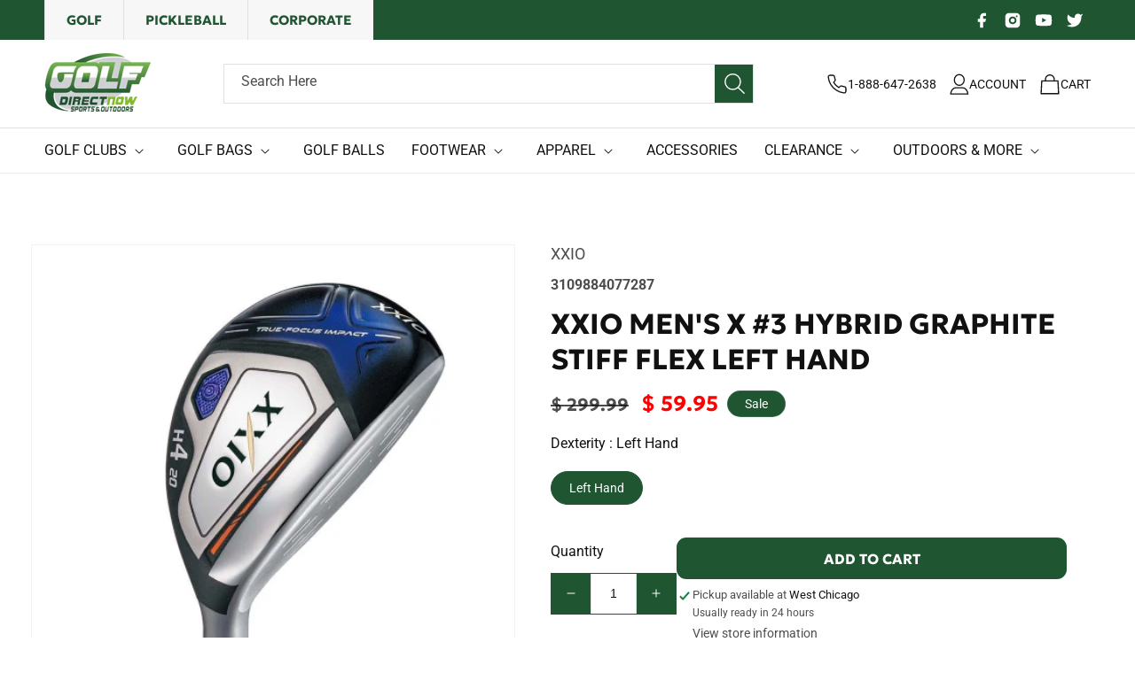

--- FILE ---
content_type: text/html; charset=utf-8
request_url: https://golfdirectnow.com/products/xxio-x-3-hybrid-graphite-stiff-flex-left-hand-shop-worn
body_size: 51533
content:
<!doctype html>
<html class="no-js" lang="en">
  <head>


    <meta charset="utf-8">
    <meta http-equiv="X-UA-Compatible" content="IE=edge">
    <meta name="viewport" content="width=device-width,initial-scale=1">
    <meta name="theme-color" content="">
    <meta name="google-site-verification" content="Gz2y6qXu53FtMthuB3UQacEaaRUP3Adctqpb6PCIMn8" />
    <link rel="canonical" href="https://golfdirectnow.com/products/xxio-x-3-hybrid-graphite-stiff-flex-left-hand-shop-worn"><link rel="icon" type="image/png" href="//golfdirectnow.com/cdn/shop/files/favicon-golf.png?crop=center&height=32&v=1694007976&width=32"><link rel="preconnect" href="https://fonts.shopifycdn.com" crossorigin><title>
      XXIO Men&#39;s X #3 Hybrid Graphite Stiff Flex Left Hand
 &ndash; GolfDirectNow.com</title>

    
      <meta name="description" content="XXIO X uses 3 highly innovative and unique technologies that work together to enhance the size of the sweet spot within each head and improve the consistency of your swing so you hit the sweet spot more often. The combination of these technologies results in the longest, straightest clubs they have ever produced. HI-EN">
    

    

<meta property="og:site_name" content="GolfDirectNow.com">
<meta property="og:url" content="https://golfdirectnow.com/products/xxio-x-3-hybrid-graphite-stiff-flex-left-hand-shop-worn">
<meta property="og:title" content="XXIO Men&#39;s X #3 Hybrid Graphite Stiff Flex Left Hand">
<meta property="og:type" content="product">
<meta property="og:description" content="XXIO X uses 3 highly innovative and unique technologies that work together to enhance the size of the sweet spot within each head and improve the consistency of your swing so you hit the sweet spot more often. The combination of these technologies results in the longest, straightest clubs they have ever produced. HI-EN"><meta property="og:image" content="http://golfdirectnow.com/cdn/shop/files/xxio_20x_20hybrid_e626d3a9-f41f-4e7f-8776-e06033cfe5aa.jpg?v=1722104629">
  <meta property="og:image:secure_url" content="https://golfdirectnow.com/cdn/shop/files/xxio_20x_20hybrid_e626d3a9-f41f-4e7f-8776-e06033cfe5aa.jpg?v=1722104629">
  <meta property="og:image:width" content="475">
  <meta property="og:image:height" content="475"><meta property="og:price:amount" content="59.95">
  <meta property="og:price:currency" content="USD"><meta name="twitter:site" content="@golfdirectnow1"><meta name="twitter:card" content="summary_large_image">
<meta name="twitter:title" content="XXIO Men&#39;s X #3 Hybrid Graphite Stiff Flex Left Hand">
<meta name="twitter:description" content="XXIO X uses 3 highly innovative and unique technologies that work together to enhance the size of the sweet spot within each head and improve the consistency of your swing so you hit the sweet spot more often. The combination of these technologies results in the longest, straightest clubs they have ever produced. HI-EN">


    <script src="//golfdirectnow.com/cdn/shop/t/130/assets/jquery.js?v=53701203449885855251734888029 "></script>
    <script src="https://cdnjs.cloudflare.com/ajax/libs/slick-carousel/1.8.1/slick.min.js"></script> 

    <script src="//golfdirectnow.com/cdn/shop/t/130/assets/constants.js?v=58251544750838685771734888029" defer="defer"></script>
    <script src="//golfdirectnow.com/cdn/shop/t/130/assets/pubsub.js?v=158357773527763999511734888029" defer="defer"></script>
    <script src="//golfdirectnow.com/cdn/shop/t/130/assets/global.js?v=66724391357782809131735579809" defer="defer"></script>
     <script src="//golfdirectnow.com/cdn/shop/t/130/assets/swiper-bundle.js?v=170811422194712824331734888029" defer="defer"></script>
    <!-- <script src=" https://code.jquery.com/jquery-3.6.0.min.js "></script> -->
    

    <script>window.performance && window.performance.mark && window.performance.mark('shopify.content_for_header.start');</script><meta name="facebook-domain-verification" content="8ghl2str2b3xqk49f16ke619hx4iyh">
<meta name="facebook-domain-verification" content="8ghl2str2b3xqk49f16ke619hx4iyh">
<meta name="google-site-verification" content="Gz2y6qXu53FtMthuB3UQacEaaRUP3Adctqpb6PCIMn8">
<meta id="shopify-digital-wallet" name="shopify-digital-wallet" content="/8101141/digital_wallets/dialog">
<meta name="shopify-checkout-api-token" content="c51b89a129f63300822f459bd61acabf">
<meta id="in-context-paypal-metadata" data-shop-id="8101141" data-venmo-supported="false" data-environment="production" data-locale="en_US" data-paypal-v4="true" data-currency="USD">
<link rel="alternate" type="application/json+oembed" href="https://golfdirectnow.com/products/xxio-x-3-hybrid-graphite-stiff-flex-left-hand-shop-worn.oembed">
<script async="async" src="/checkouts/internal/preloads.js?locale=en-US"></script>
<link rel="preconnect" href="https://shop.app" crossorigin="anonymous">
<script async="async" src="https://shop.app/checkouts/internal/preloads.js?locale=en-US&shop_id=8101141" crossorigin="anonymous"></script>
<script id="apple-pay-shop-capabilities" type="application/json">{"shopId":8101141,"countryCode":"US","currencyCode":"USD","merchantCapabilities":["supports3DS"],"merchantId":"gid:\/\/shopify\/Shop\/8101141","merchantName":"GolfDirectNow.com","requiredBillingContactFields":["postalAddress","email","phone"],"requiredShippingContactFields":["postalAddress","email","phone"],"shippingType":"shipping","supportedNetworks":["visa","masterCard","amex","discover","elo","jcb"],"total":{"type":"pending","label":"GolfDirectNow.com","amount":"1.00"},"shopifyPaymentsEnabled":true,"supportsSubscriptions":true}</script>
<script id="shopify-features" type="application/json">{"accessToken":"c51b89a129f63300822f459bd61acabf","betas":["rich-media-storefront-analytics"],"domain":"golfdirectnow.com","predictiveSearch":true,"shopId":8101141,"locale":"en"}</script>
<script>var Shopify = Shopify || {};
Shopify.shop = "www-golfdirectnow-com.myshopify.com";
Shopify.locale = "en";
Shopify.currency = {"active":"USD","rate":"1.0"};
Shopify.country = "US";
Shopify.theme = {"name":"Current Theme Nov 2025","id":132148691021,"schema_name":"Dawn","schema_version":"10.0.0","theme_store_id":887,"role":"main"};
Shopify.theme.handle = "null";
Shopify.theme.style = {"id":null,"handle":null};
Shopify.cdnHost = "golfdirectnow.com/cdn";
Shopify.routes = Shopify.routes || {};
Shopify.routes.root = "/";</script>
<script type="module">!function(o){(o.Shopify=o.Shopify||{}).modules=!0}(window);</script>
<script>!function(o){function n(){var o=[];function n(){o.push(Array.prototype.slice.apply(arguments))}return n.q=o,n}var t=o.Shopify=o.Shopify||{};t.loadFeatures=n(),t.autoloadFeatures=n()}(window);</script>
<script>
  window.ShopifyPay = window.ShopifyPay || {};
  window.ShopifyPay.apiHost = "shop.app\/pay";
  window.ShopifyPay.redirectState = null;
</script>
<script id="shop-js-analytics" type="application/json">{"pageType":"product"}</script>
<script defer="defer" async type="module" src="//golfdirectnow.com/cdn/shopifycloud/shop-js/modules/v2/client.init-shop-cart-sync_C5BV16lS.en.esm.js"></script>
<script defer="defer" async type="module" src="//golfdirectnow.com/cdn/shopifycloud/shop-js/modules/v2/chunk.common_CygWptCX.esm.js"></script>
<script type="module">
  await import("//golfdirectnow.com/cdn/shopifycloud/shop-js/modules/v2/client.init-shop-cart-sync_C5BV16lS.en.esm.js");
await import("//golfdirectnow.com/cdn/shopifycloud/shop-js/modules/v2/chunk.common_CygWptCX.esm.js");

  window.Shopify.SignInWithShop?.initShopCartSync?.({"fedCMEnabled":true,"windoidEnabled":true});

</script>
<script defer="defer" async type="module" src="//golfdirectnow.com/cdn/shopifycloud/shop-js/modules/v2/client.payment-terms_CZxnsJam.en.esm.js"></script>
<script defer="defer" async type="module" src="//golfdirectnow.com/cdn/shopifycloud/shop-js/modules/v2/chunk.common_CygWptCX.esm.js"></script>
<script defer="defer" async type="module" src="//golfdirectnow.com/cdn/shopifycloud/shop-js/modules/v2/chunk.modal_D71HUcav.esm.js"></script>
<script type="module">
  await import("//golfdirectnow.com/cdn/shopifycloud/shop-js/modules/v2/client.payment-terms_CZxnsJam.en.esm.js");
await import("//golfdirectnow.com/cdn/shopifycloud/shop-js/modules/v2/chunk.common_CygWptCX.esm.js");
await import("//golfdirectnow.com/cdn/shopifycloud/shop-js/modules/v2/chunk.modal_D71HUcav.esm.js");

  
</script>
<script>
  window.Shopify = window.Shopify || {};
  if (!window.Shopify.featureAssets) window.Shopify.featureAssets = {};
  window.Shopify.featureAssets['shop-js'] = {"shop-cart-sync":["modules/v2/client.shop-cart-sync_ZFArdW7E.en.esm.js","modules/v2/chunk.common_CygWptCX.esm.js"],"init-fed-cm":["modules/v2/client.init-fed-cm_CmiC4vf6.en.esm.js","modules/v2/chunk.common_CygWptCX.esm.js"],"shop-button":["modules/v2/client.shop-button_tlx5R9nI.en.esm.js","modules/v2/chunk.common_CygWptCX.esm.js"],"shop-cash-offers":["modules/v2/client.shop-cash-offers_DOA2yAJr.en.esm.js","modules/v2/chunk.common_CygWptCX.esm.js","modules/v2/chunk.modal_D71HUcav.esm.js"],"init-windoid":["modules/v2/client.init-windoid_sURxWdc1.en.esm.js","modules/v2/chunk.common_CygWptCX.esm.js"],"shop-toast-manager":["modules/v2/client.shop-toast-manager_ClPi3nE9.en.esm.js","modules/v2/chunk.common_CygWptCX.esm.js"],"init-shop-email-lookup-coordinator":["modules/v2/client.init-shop-email-lookup-coordinator_B8hsDcYM.en.esm.js","modules/v2/chunk.common_CygWptCX.esm.js"],"init-shop-cart-sync":["modules/v2/client.init-shop-cart-sync_C5BV16lS.en.esm.js","modules/v2/chunk.common_CygWptCX.esm.js"],"avatar":["modules/v2/client.avatar_BTnouDA3.en.esm.js"],"pay-button":["modules/v2/client.pay-button_FdsNuTd3.en.esm.js","modules/v2/chunk.common_CygWptCX.esm.js"],"init-customer-accounts":["modules/v2/client.init-customer-accounts_DxDtT_ad.en.esm.js","modules/v2/client.shop-login-button_C5VAVYt1.en.esm.js","modules/v2/chunk.common_CygWptCX.esm.js","modules/v2/chunk.modal_D71HUcav.esm.js"],"init-shop-for-new-customer-accounts":["modules/v2/client.init-shop-for-new-customer-accounts_ChsxoAhi.en.esm.js","modules/v2/client.shop-login-button_C5VAVYt1.en.esm.js","modules/v2/chunk.common_CygWptCX.esm.js","modules/v2/chunk.modal_D71HUcav.esm.js"],"shop-login-button":["modules/v2/client.shop-login-button_C5VAVYt1.en.esm.js","modules/v2/chunk.common_CygWptCX.esm.js","modules/v2/chunk.modal_D71HUcav.esm.js"],"init-customer-accounts-sign-up":["modules/v2/client.init-customer-accounts-sign-up_CPSyQ0Tj.en.esm.js","modules/v2/client.shop-login-button_C5VAVYt1.en.esm.js","modules/v2/chunk.common_CygWptCX.esm.js","modules/v2/chunk.modal_D71HUcav.esm.js"],"shop-follow-button":["modules/v2/client.shop-follow-button_Cva4Ekp9.en.esm.js","modules/v2/chunk.common_CygWptCX.esm.js","modules/v2/chunk.modal_D71HUcav.esm.js"],"checkout-modal":["modules/v2/client.checkout-modal_BPM8l0SH.en.esm.js","modules/v2/chunk.common_CygWptCX.esm.js","modules/v2/chunk.modal_D71HUcav.esm.js"],"lead-capture":["modules/v2/client.lead-capture_Bi8yE_yS.en.esm.js","modules/v2/chunk.common_CygWptCX.esm.js","modules/v2/chunk.modal_D71HUcav.esm.js"],"shop-login":["modules/v2/client.shop-login_D6lNrXab.en.esm.js","modules/v2/chunk.common_CygWptCX.esm.js","modules/v2/chunk.modal_D71HUcav.esm.js"],"payment-terms":["modules/v2/client.payment-terms_CZxnsJam.en.esm.js","modules/v2/chunk.common_CygWptCX.esm.js","modules/v2/chunk.modal_D71HUcav.esm.js"]};
</script>
<script>(function() {
  var isLoaded = false;
  function asyncLoad() {
    if (isLoaded) return;
    isLoaded = true;
    var urls = ["https:\/\/services.nofraud.com\/js\/device.js?shop=www-golfdirectnow-com.myshopify.com","\/\/cdn.shopify.com\/proxy\/8e1fc417306909d6f4eb5755aa8be0a6cc11f93b68a704182021ca4b37a2cc3c\/api.goaffpro.com\/loader.js?shop=www-golfdirectnow-com.myshopify.com\u0026sp-cache-control=cHVibGljLCBtYXgtYWdlPTkwMA","https:\/\/affiliatepluginintegration.cj.com\/getPluginJS?shop=www-golfdirectnow-com.myshopify.com","https:\/\/shopify-extension.getredo.com\/main.js?widget_id=jotwooy1ua1t2lw\u0026shop=www-golfdirectnow-com.myshopify.com","https:\/\/s3.eu-west-1.amazonaws.com\/production-klarna-il-shopify-osm\/0b7fe7c4a98ef8166eeafee767bc667686567a25\/www-golfdirectnow-com.myshopify.com-1765223528082.js?shop=www-golfdirectnow-com.myshopify.com"];
    for (var i = 0; i < urls.length; i++) {
      var s = document.createElement('script');
      s.type = 'text/javascript';
      s.async = true;
      s.src = urls[i];
      var x = document.getElementsByTagName('script')[0];
      x.parentNode.insertBefore(s, x);
    }
  };
  if(window.attachEvent) {
    window.attachEvent('onload', asyncLoad);
  } else {
    window.addEventListener('load', asyncLoad, false);
  }
})();</script>
<script id="__st">var __st={"a":8101141,"offset":-21600,"reqid":"9b2ba86c-69ef-4368-9bba-eef931e3f515-1768811564","pageurl":"golfdirectnow.com\/products\/xxio-x-3-hybrid-graphite-stiff-flex-left-hand-shop-worn","u":"cea49b3c780e","p":"product","rtyp":"product","rid":6823301677133};</script>
<script>window.ShopifyPaypalV4VisibilityTracking = true;</script>
<script id="captcha-bootstrap">!function(){'use strict';const t='contact',e='account',n='new_comment',o=[[t,t],['blogs',n],['comments',n],[t,'customer']],c=[[e,'customer_login'],[e,'guest_login'],[e,'recover_customer_password'],[e,'create_customer']],r=t=>t.map((([t,e])=>`form[action*='/${t}']:not([data-nocaptcha='true']) input[name='form_type'][value='${e}']`)).join(','),a=t=>()=>t?[...document.querySelectorAll(t)].map((t=>t.form)):[];function s(){const t=[...o],e=r(t);return a(e)}const i='password',u='form_key',d=['recaptcha-v3-token','g-recaptcha-response','h-captcha-response',i],f=()=>{try{return window.sessionStorage}catch{return}},m='__shopify_v',_=t=>t.elements[u];function p(t,e,n=!1){try{const o=window.sessionStorage,c=JSON.parse(o.getItem(e)),{data:r}=function(t){const{data:e,action:n}=t;return t[m]||n?{data:e,action:n}:{data:t,action:n}}(c);for(const[e,n]of Object.entries(r))t.elements[e]&&(t.elements[e].value=n);n&&o.removeItem(e)}catch(o){console.error('form repopulation failed',{error:o})}}const l='form_type',E='cptcha';function T(t){t.dataset[E]=!0}const w=window,h=w.document,L='Shopify',v='ce_forms',y='captcha';let A=!1;((t,e)=>{const n=(g='f06e6c50-85a8-45c8-87d0-21a2b65856fe',I='https://cdn.shopify.com/shopifycloud/storefront-forms-hcaptcha/ce_storefront_forms_captcha_hcaptcha.v1.5.2.iife.js',D={infoText:'Protected by hCaptcha',privacyText:'Privacy',termsText:'Terms'},(t,e,n)=>{const o=w[L][v],c=o.bindForm;if(c)return c(t,g,e,D).then(n);var r;o.q.push([[t,g,e,D],n]),r=I,A||(h.body.append(Object.assign(h.createElement('script'),{id:'captcha-provider',async:!0,src:r})),A=!0)});var g,I,D;w[L]=w[L]||{},w[L][v]=w[L][v]||{},w[L][v].q=[],w[L][y]=w[L][y]||{},w[L][y].protect=function(t,e){n(t,void 0,e),T(t)},Object.freeze(w[L][y]),function(t,e,n,w,h,L){const[v,y,A,g]=function(t,e,n){const i=e?o:[],u=t?c:[],d=[...i,...u],f=r(d),m=r(i),_=r(d.filter((([t,e])=>n.includes(e))));return[a(f),a(m),a(_),s()]}(w,h,L),I=t=>{const e=t.target;return e instanceof HTMLFormElement?e:e&&e.form},D=t=>v().includes(t);t.addEventListener('submit',(t=>{const e=I(t);if(!e)return;const n=D(e)&&!e.dataset.hcaptchaBound&&!e.dataset.recaptchaBound,o=_(e),c=g().includes(e)&&(!o||!o.value);(n||c)&&t.preventDefault(),c&&!n&&(function(t){try{if(!f())return;!function(t){const e=f();if(!e)return;const n=_(t);if(!n)return;const o=n.value;o&&e.removeItem(o)}(t);const e=Array.from(Array(32),(()=>Math.random().toString(36)[2])).join('');!function(t,e){_(t)||t.append(Object.assign(document.createElement('input'),{type:'hidden',name:u})),t.elements[u].value=e}(t,e),function(t,e){const n=f();if(!n)return;const o=[...t.querySelectorAll(`input[type='${i}']`)].map((({name:t})=>t)),c=[...d,...o],r={};for(const[a,s]of new FormData(t).entries())c.includes(a)||(r[a]=s);n.setItem(e,JSON.stringify({[m]:1,action:t.action,data:r}))}(t,e)}catch(e){console.error('failed to persist form',e)}}(e),e.submit())}));const S=(t,e)=>{t&&!t.dataset[E]&&(n(t,e.some((e=>e===t))),T(t))};for(const o of['focusin','change'])t.addEventListener(o,(t=>{const e=I(t);D(e)&&S(e,y())}));const B=e.get('form_key'),M=e.get(l),P=B&&M;t.addEventListener('DOMContentLoaded',(()=>{const t=y();if(P)for(const e of t)e.elements[l].value===M&&p(e,B);[...new Set([...A(),...v().filter((t=>'true'===t.dataset.shopifyCaptcha))])].forEach((e=>S(e,t)))}))}(h,new URLSearchParams(w.location.search),n,t,e,['guest_login'])})(!0,!0)}();</script>
<script integrity="sha256-4kQ18oKyAcykRKYeNunJcIwy7WH5gtpwJnB7kiuLZ1E=" data-source-attribution="shopify.loadfeatures" defer="defer" src="//golfdirectnow.com/cdn/shopifycloud/storefront/assets/storefront/load_feature-a0a9edcb.js" crossorigin="anonymous"></script>
<script crossorigin="anonymous" defer="defer" src="//golfdirectnow.com/cdn/shopifycloud/storefront/assets/shopify_pay/storefront-65b4c6d7.js?v=20250812"></script>
<script data-source-attribution="shopify.dynamic_checkout.dynamic.init">var Shopify=Shopify||{};Shopify.PaymentButton=Shopify.PaymentButton||{isStorefrontPortableWallets:!0,init:function(){window.Shopify.PaymentButton.init=function(){};var t=document.createElement("script");t.src="https://golfdirectnow.com/cdn/shopifycloud/portable-wallets/latest/portable-wallets.en.js",t.type="module",document.head.appendChild(t)}};
</script>
<script data-source-attribution="shopify.dynamic_checkout.buyer_consent">
  function portableWalletsHideBuyerConsent(e){var t=document.getElementById("shopify-buyer-consent"),n=document.getElementById("shopify-subscription-policy-button");t&&n&&(t.classList.add("hidden"),t.setAttribute("aria-hidden","true"),n.removeEventListener("click",e))}function portableWalletsShowBuyerConsent(e){var t=document.getElementById("shopify-buyer-consent"),n=document.getElementById("shopify-subscription-policy-button");t&&n&&(t.classList.remove("hidden"),t.removeAttribute("aria-hidden"),n.addEventListener("click",e))}window.Shopify?.PaymentButton&&(window.Shopify.PaymentButton.hideBuyerConsent=portableWalletsHideBuyerConsent,window.Shopify.PaymentButton.showBuyerConsent=portableWalletsShowBuyerConsent);
</script>
<script data-source-attribution="shopify.dynamic_checkout.cart.bootstrap">document.addEventListener("DOMContentLoaded",(function(){function t(){return document.querySelector("shopify-accelerated-checkout-cart, shopify-accelerated-checkout")}if(t())Shopify.PaymentButton.init();else{new MutationObserver((function(e,n){t()&&(Shopify.PaymentButton.init(),n.disconnect())})).observe(document.body,{childList:!0,subtree:!0})}}));
</script>
<link id="shopify-accelerated-checkout-styles" rel="stylesheet" media="screen" href="https://golfdirectnow.com/cdn/shopifycloud/portable-wallets/latest/accelerated-checkout-backwards-compat.css" crossorigin="anonymous">
<style id="shopify-accelerated-checkout-cart">
        #shopify-buyer-consent {
  margin-top: 1em;
  display: inline-block;
  width: 100%;
}

#shopify-buyer-consent.hidden {
  display: none;
}

#shopify-subscription-policy-button {
  background: none;
  border: none;
  padding: 0;
  text-decoration: underline;
  font-size: inherit;
  cursor: pointer;
}

#shopify-subscription-policy-button::before {
  box-shadow: none;
}

      </style>
<script id="sections-script" data-sections="header" defer="defer" src="//golfdirectnow.com/cdn/shop/t/130/compiled_assets/scripts.js?v=133111"></script>
<script>window.performance && window.performance.mark && window.performance.mark('shopify.content_for_header.end');</script>


    <style data-shopify>
      @font-face {
  font-family: Roboto;
  font-weight: 400;
  font-style: normal;
  font-display: swap;
  src: url("//golfdirectnow.com/cdn/fonts/roboto/roboto_n4.2019d890f07b1852f56ce63ba45b2db45d852cba.woff2") format("woff2"),
       url("//golfdirectnow.com/cdn/fonts/roboto/roboto_n4.238690e0007583582327135619c5f7971652fa9d.woff") format("woff");
}

      @font-face {
  font-family: Roboto;
  font-weight: 700;
  font-style: normal;
  font-display: swap;
  src: url("//golfdirectnow.com/cdn/fonts/roboto/roboto_n7.f38007a10afbbde8976c4056bfe890710d51dec2.woff2") format("woff2"),
       url("//golfdirectnow.com/cdn/fonts/roboto/roboto_n7.94bfdd3e80c7be00e128703d245c207769d763f9.woff") format("woff");
}

      @font-face {
  font-family: Roboto;
  font-weight: 400;
  font-style: italic;
  font-display: swap;
  src: url("//golfdirectnow.com/cdn/fonts/roboto/roboto_i4.57ce898ccda22ee84f49e6b57ae302250655e2d4.woff2") format("woff2"),
       url("//golfdirectnow.com/cdn/fonts/roboto/roboto_i4.b21f3bd061cbcb83b824ae8c7671a82587b264bf.woff") format("woff");
}

      @font-face {
  font-family: Roboto;
  font-weight: 700;
  font-style: italic;
  font-display: swap;
  src: url("//golfdirectnow.com/cdn/fonts/roboto/roboto_i7.7ccaf9410746f2c53340607c42c43f90a9005937.woff2") format("woff2"),
       url("//golfdirectnow.com/cdn/fonts/roboto/roboto_i7.49ec21cdd7148292bffea74c62c0df6e93551516.woff") format("woff");
}

      @font-face {
  font-family: Assistant;
  font-weight: 400;
  font-style: normal;
  font-display: swap;
  src: url("//golfdirectnow.com/cdn/fonts/assistant/assistant_n4.9120912a469cad1cc292572851508ca49d12e768.woff2") format("woff2"),
       url("//golfdirectnow.com/cdn/fonts/assistant/assistant_n4.6e9875ce64e0fefcd3f4446b7ec9036b3ddd2985.woff") format("woff");
}


      
        :root,
        .color-background-1 {
          --color-background: 255,255,255;
        
          --gradient-background: #ffffff;
        
        --color-foreground: 17,17,17;
        --color-shadow: 18,18,18;
        --color-button: 247,247,247;
        --color-button-text: 255,255,255;
        --color-secondary-button: 255,255,255;
        --color-secondary-button-text: 17,17,17;
        --color-link: 17,17,17;
        --color-badge-foreground: 17,17,17;
        --color-badge-background: 255,255,255;
        --color-badge-border: 17,17,17;
        --payment-terms-background-color: rgb(255 255 255);
      }
      
        
        .color-background-2 {
          --color-background: 243,243,243;
        
          --gradient-background: #f3f3f3;
        
        --color-foreground: 18,18,18;
        --color-shadow: 18,18,18;
        --color-button: 18,18,18;
        --color-button-text: 243,243,243;
        --color-secondary-button: 243,243,243;
        --color-secondary-button-text: 18,18,18;
        --color-link: 18,18,18;
        --color-badge-foreground: 18,18,18;
        --color-badge-background: 243,243,243;
        --color-badge-border: 18,18,18;
        --payment-terms-background-color: rgb(243 243 243);
      }
      
        
        .color-inverse {
          --color-background: 31,86,49;
        
          --gradient-background: #1f5631;
        
        --color-foreground: 255,255,255;
        --color-shadow: 18,18,18;
        --color-button: 247,247,247;
        --color-button-text: 31,86,49;
        --color-secondary-button: 31,86,49;
        --color-secondary-button-text: 255,255,255;
        --color-link: 255,255,255;
        --color-badge-foreground: 255,255,255;
        --color-badge-background: 31,86,49;
        --color-badge-border: 255,255,255;
        --payment-terms-background-color: rgb(31 86 49);
      }
      
        
        .color-accent-1 {
          --color-background: 255,255,255;
        
          --gradient-background: #ffffff;
        
        --color-foreground: 17,17,17;
        --color-shadow: 18,18,18;
        --color-button: 31,86,49;
        --color-button-text: 255,255,255;
        --color-secondary-button: 255,255,255;
        --color-secondary-button-text: 17,17,17;
        --color-link: 17,17,17;
        --color-badge-foreground: 17,17,17;
        --color-badge-background: 255,255,255;
        --color-badge-border: 17,17,17;
        --payment-terms-background-color: rgb(255 255 255);
      }
      
        
        .color-accent-2 {
          --color-background: 15,36,64;
        
          --gradient-background: #0f2440;
        
        --color-foreground: 255,255,255;
        --color-shadow: 18,18,18;
        --color-button: 255,255,255;
        --color-button-text: 51,79,180;
        --color-secondary-button: 15,36,64;
        --color-secondary-button-text: 255,255,255;
        --color-link: 255,255,255;
        --color-badge-foreground: 255,255,255;
        --color-badge-background: 15,36,64;
        --color-badge-border: 255,255,255;
        --payment-terms-background-color: rgb(15 36 64);
      }
      
        
        .color-scheme-ebffe343-03b2-4e0e-ad50-7367f4b7b720 {
          --color-background: 17,17,17;
        
          --gradient-background: #111111;
        
        --color-foreground: 255,255,255;
        --color-shadow: 18,18,18;
        --color-button: 255,255,255;
        --color-button-text: 17,17,17;
        --color-secondary-button: 17,17,17;
        --color-secondary-button-text: 255,255,255;
        --color-link: 255,255,255;
        --color-badge-foreground: 255,255,255;
        --color-badge-background: 17,17,17;
        --color-badge-border: 255,255,255;
        --payment-terms-background-color: rgb(17 17 17);
      }
      
        
        .color-scheme-591c82df-72bf-4db6-9d93-1fab1f1137da {
          --color-background: 255,255,255;
        
          --gradient-background: #ffffff;
        
        --color-foreground: 255,255,255;
        --color-shadow: 18,18,18;
        --color-button: 247,247,247;
        --color-button-text: 17,17,17;
        --color-secondary-button: 255,255,255;
        --color-secondary-button-text: 17,17,17;
        --color-link: 17,17,17;
        --color-badge-foreground: 255,255,255;
        --color-badge-background: 255,255,255;
        --color-badge-border: 255,255,255;
        --payment-terms-background-color: rgb(255 255 255);
      }
      
        
        .color-scheme-aa7f33cb-6ef4-43e6-8aa3-8c7f2c071e15 {
          --color-background: 187,37,40;
        
          --gradient-background: #bb2528;
        
        --color-foreground: 255,255,255;
        --color-shadow: 255,255,255;
        --color-button: 255,255,255;
        --color-button-text: 255,255,255;
        --color-secondary-button: 187,37,40;
        --color-secondary-button-text: 255,255,255;
        --color-link: 255,255,255;
        --color-badge-foreground: 255,255,255;
        --color-badge-background: 187,37,40;
        --color-badge-border: 255,255,255;
        --payment-terms-background-color: rgb(187 37 40);
      }
      
        
        .color-scheme-b1e34834-bab7-40f7-95fc-447dfa1f454e {
          --color-background: 247,158,27;
        
          --gradient-background: #f79e1b;
        
        --color-foreground: 17,17,17;
        --color-shadow: 18,18,18;
        --color-button: 247,247,247;
        --color-button-text: 255,255,255;
        --color-secondary-button: 247,158,27;
        --color-secondary-button-text: 17,17,17;
        --color-link: 17,17,17;
        --color-badge-foreground: 17,17,17;
        --color-badge-background: 247,158,27;
        --color-badge-border: 17,17,17;
        --payment-terms-background-color: rgb(247 158 27);
      }
      

      body, .color-background-1, .color-background-2, .color-inverse, .color-accent-1, .color-accent-2, .color-scheme-ebffe343-03b2-4e0e-ad50-7367f4b7b720, .color-scheme-591c82df-72bf-4db6-9d93-1fab1f1137da, .color-scheme-aa7f33cb-6ef4-43e6-8aa3-8c7f2c071e15, .color-scheme-b1e34834-bab7-40f7-95fc-447dfa1f454e {
        color: rgba(var(--color-foreground), 0.75);
        background-color: rgb(var(--color-background));
      }

      :root {
        --font-body-family: Roboto, sans-serif;
        --font-body-style: normal;
        --font-body-weight: 400;
        --font-body-weight-bold: 700;

        --font-heading-family: Assistant, sans-serif;
        --font-heading-style: normal;
        --font-heading-weight: 400;

        --font-body-scale: 1.0;
        --font-heading-scale: 1.0;

        --media-padding: px;
        --media-border-opacity: 0.05;
        --media-border-width: 1px;
        --media-radius: 0px;
        --media-shadow-opacity: 0.0;
        --media-shadow-horizontal-offset: 0px;
        --media-shadow-vertical-offset: 4px;
        --media-shadow-blur-radius: 5px;
        --media-shadow-visible: 0;

        --page-width: 134rem;
        --page-width-margin: 0rem;

        --product-card-image-padding: 0.0rem;
        --product-card-corner-radius: 0.0rem;
        --product-card-text-alignment: left;
        --product-card-border-width: 0.1rem;
        --product-card-border-opacity: 0.0;
        --product-card-shadow-opacity: 0.0;
        --product-card-shadow-visible: 0;
        --product-card-shadow-horizontal-offset: -4.0rem;
        --product-card-shadow-vertical-offset: -4.0rem;
        --product-card-shadow-blur-radius: 0.0rem;

        --collection-card-image-padding: 0.0rem;
        --collection-card-corner-radius: 0.0rem;
        --collection-card-text-alignment: center;
        --collection-card-border-width: 0.1rem;
        --collection-card-border-opacity: 0.0;
        --collection-card-shadow-opacity: 0.0;
        --collection-card-shadow-visible: 0;
        --collection-card-shadow-horizontal-offset: 0.0rem;
        --collection-card-shadow-vertical-offset: 0.4rem;
        --collection-card-shadow-blur-radius: 0.5rem;

        --blog-card-image-padding: 0.0rem;
        --blog-card-corner-radius: 0.0rem;
        --blog-card-text-alignment: left;
        --blog-card-border-width: 0.0rem;
        --blog-card-border-opacity: 0.1;
        --blog-card-shadow-opacity: 0.0;
        --blog-card-shadow-visible: 0;
        --blog-card-shadow-horizontal-offset: 0.0rem;
        --blog-card-shadow-vertical-offset: 0.4rem;
        --blog-card-shadow-blur-radius: 0.5rem;

        --badge-corner-radius: 4.0rem;

        --popup-border-width: 1px;
        --popup-border-opacity: 0.1;
        --popup-corner-radius: 0px;
        --popup-shadow-opacity: 0.0;
        --popup-shadow-horizontal-offset: 0px;
        --popup-shadow-vertical-offset: 4px;
        --popup-shadow-blur-radius: 5px;

        --drawer-border-width: 1px;
        --drawer-border-opacity: 0.1;
        --drawer-shadow-opacity: 0.0;
        --drawer-shadow-horizontal-offset: 0px;
        --drawer-shadow-vertical-offset: 4px;
        --drawer-shadow-blur-radius: 5px;

        --spacing-sections-desktop: 0px;
        --spacing-sections-mobile: 0px;

        --grid-desktop-vertical-spacing: 30px;
        --grid-desktop-horizontal-spacing: 30px;
        --grid-mobile-vertical-spacing: 15px;
        --grid-mobile-horizontal-spacing: 15px;

        --text-boxes-border-opacity: 0.1;
        --text-boxes-border-width: 0px;
        --text-boxes-radius: 0px;
        --text-boxes-shadow-opacity: 0.0;
        --text-boxes-shadow-visible: 0;
        --text-boxes-shadow-horizontal-offset: 0px;
        --text-boxes-shadow-vertical-offset: 4px;
        --text-boxes-shadow-blur-radius: 5px;

        --buttons-radius: 10px;
        --buttons-radius-outset: 11px;
        --buttons-border-width: 1px;
        --buttons-border-opacity: 1.0;
        --buttons-shadow-opacity: 0.0;
        --buttons-shadow-visible: 0;
        --buttons-shadow-horizontal-offset: 0px;
        --buttons-shadow-vertical-offset: 4px;
        --buttons-shadow-blur-radius: 5px;
        --buttons-border-offset: 0.3px;

        --inputs-radius: 0px;
        --inputs-border-width: 1px;
        --inputs-border-opacity: 0.55;
        --inputs-shadow-opacity: 0.0;
        --inputs-shadow-horizontal-offset: 0px;
        --inputs-margin-offset: 0px;
        --inputs-shadow-vertical-offset: 4px;
        --inputs-shadow-blur-radius: 5px;
        --inputs-radius-outset: 0px;

        --variant-pills-radius: 40px;
        --variant-pills-border-width: 1px;
        --variant-pills-border-opacity: 0.55;
        --variant-pills-shadow-opacity: 0.0;
        --variant-pills-shadow-horizontal-offset: 0px;
        --variant-pills-shadow-vertical-offset: 4px;
        --variant-pills-shadow-blur-radius: 5px;
      }

      *,
      *::before,
      *::after {
        box-sizing: inherit;
      }

      html {
        box-sizing: border-box;
        font-size: calc(var(--font-body-scale) * 62.5%);
        height: 100%;
      }

      body {
        display: grid;
        grid-template-rows: auto auto 1fr auto;
        grid-template-columns: 100%;
        min-height: 100%;
        margin: 0;
        font-size: 1.5rem;
        letter-spacing: 0.06rem;
        line-height: calc(1 + 0.8 / var(--font-body-scale));
        font-family: var(--font-body-family);
        font-style: var(--font-body-style);
        font-weight: var(--font-body-weight);
      }

      @media screen and (min-width: 750px) {
        body {
          font-size: 1.6rem;
        }
      }
    </style>

    <link href="//golfdirectnow.com/cdn/shop/t/130/assets/base.css?v=31937242356713282581734902255" rel="stylesheet" type="text/css" media="all" />
    
    <link href="//golfdirectnow.com/cdn/shop/t/130/assets/swiper-min.css?v=177292093296781101481734888029" rel="stylesheet" type="text/css" media="all" />

      <link href="//golfdirectnow.com/cdn/shop/t/130/assets/theme.css?v=64989787569326362601749064926" rel="stylesheet" type="text/css" media="all" />
      <link href="//golfdirectnow.com/cdn/shop/t/130/assets/responsive.css?v=174196078546939234311734888029" rel="stylesheet" type="text/css" media="all" />

    <link rel="stylesheet" href="https://cdnjs.cloudflare.com/ajax/libs/slick-carousel/1.8.1/slick.css">
    <link rel="stylesheet" href="https://cdnjs.cloudflare.com/ajax/libs/slick-carousel/1.8.1/slick-theme.min.css">
    <link rel="stylesheet" href="https://cdn.jsdelivr.net/npm/@fancyapps/fancybox@3.5.7/dist/jquery.fancybox.min.css"><link rel="preload" as="font" href="//golfdirectnow.com/cdn/fonts/roboto/roboto_n4.2019d890f07b1852f56ce63ba45b2db45d852cba.woff2" type="font/woff2" crossorigin><link rel="preload" as="font" href="//golfdirectnow.com/cdn/fonts/assistant/assistant_n4.9120912a469cad1cc292572851508ca49d12e768.woff2" type="font/woff2" crossorigin><link
        rel="stylesheet"
        href="//golfdirectnow.com/cdn/shop/t/130/assets/component-predictive-search.css?v=118923337488134913561734888029"
        media="print"
        onload="this.media='all'"
      ><script>
      document.documentElement.className = document.documentElement.className.replace('no-js', 'js');
      if (Shopify.designMode) {
        document.documentElement.classList.add('shopify-design-mode');
      }
    </script>

  <!-- Google tag (gtag.js) -->
  <script async src="https://www.googletagmanager.com/gtag/js?id=G-WXDDBCF7J2"></script>
  <script>
  window.dataLayer = window.dataLayer || [];
  function gtag(){dataLayer.push(arguments);}
  gtag('js', new Date());
  
  gtag('config', 'G-WXDDBCF7J2');
  </script>

<!-- Google tag (gtag.js) -->
<script async src="https://www.googletagmanager.com/gtag/js?id=AW-845076769"></script>
<script>
  window.dataLayer = window.dataLayer || [];
  function gtag(){dataLayer.push(arguments);}
  gtag('js', new Date());

  gtag('config', 'AW-845076769');
</script>   
    
  <!-- BEGIN app block: shopify://apps/pagefly-page-builder/blocks/app-embed/83e179f7-59a0-4589-8c66-c0dddf959200 -->

<!-- BEGIN app snippet: pagefly-cro-ab-testing-main -->







<script>
  ;(function () {
    const url = new URL(window.location)
    const viewParam = url.searchParams.get('view')
    if (viewParam && viewParam.includes('variant-pf-')) {
      url.searchParams.set('pf_v', viewParam)
      url.searchParams.delete('view')
      window.history.replaceState({}, '', url)
    }
  })()
</script>



<script type='module'>
  
  window.PAGEFLY_CRO = window.PAGEFLY_CRO || {}

  window.PAGEFLY_CRO['data_debug'] = {
    original_template_suffix: "all_products",
    allow_ab_test: false,
    ab_test_start_time: 0,
    ab_test_end_time: 0,
    today_date_time: 1768811564000,
  }
  window.PAGEFLY_CRO['GA4'] = { enabled: false}
</script>

<!-- END app snippet -->








  <script src='https://cdn.shopify.com/extensions/019bb4f9-aed6-78a3-be91-e9d44663e6bf/pagefly-page-builder-215/assets/pagefly-helper.js' defer='defer'></script>

  <script src='https://cdn.shopify.com/extensions/019bb4f9-aed6-78a3-be91-e9d44663e6bf/pagefly-page-builder-215/assets/pagefly-general-helper.js' defer='defer'></script>

  <script src='https://cdn.shopify.com/extensions/019bb4f9-aed6-78a3-be91-e9d44663e6bf/pagefly-page-builder-215/assets/pagefly-snap-slider.js' defer='defer'></script>

  <script src='https://cdn.shopify.com/extensions/019bb4f9-aed6-78a3-be91-e9d44663e6bf/pagefly-page-builder-215/assets/pagefly-slideshow-v3.js' defer='defer'></script>

  <script src='https://cdn.shopify.com/extensions/019bb4f9-aed6-78a3-be91-e9d44663e6bf/pagefly-page-builder-215/assets/pagefly-slideshow-v4.js' defer='defer'></script>

  <script src='https://cdn.shopify.com/extensions/019bb4f9-aed6-78a3-be91-e9d44663e6bf/pagefly-page-builder-215/assets/pagefly-glider.js' defer='defer'></script>

  <script src='https://cdn.shopify.com/extensions/019bb4f9-aed6-78a3-be91-e9d44663e6bf/pagefly-page-builder-215/assets/pagefly-slideshow-v1-v2.js' defer='defer'></script>

  <script src='https://cdn.shopify.com/extensions/019bb4f9-aed6-78a3-be91-e9d44663e6bf/pagefly-page-builder-215/assets/pagefly-product-media.js' defer='defer'></script>

  <script src='https://cdn.shopify.com/extensions/019bb4f9-aed6-78a3-be91-e9d44663e6bf/pagefly-page-builder-215/assets/pagefly-product.js' defer='defer'></script>


<script id='pagefly-helper-data' type='application/json'>
  {
    "page_optimization": {
      "assets_prefetching": false
    },
    "elements_asset_mapper": {
      "Accordion": "https://cdn.shopify.com/extensions/019bb4f9-aed6-78a3-be91-e9d44663e6bf/pagefly-page-builder-215/assets/pagefly-accordion.js",
      "Accordion3": "https://cdn.shopify.com/extensions/019bb4f9-aed6-78a3-be91-e9d44663e6bf/pagefly-page-builder-215/assets/pagefly-accordion3.js",
      "CountDown": "https://cdn.shopify.com/extensions/019bb4f9-aed6-78a3-be91-e9d44663e6bf/pagefly-page-builder-215/assets/pagefly-countdown.js",
      "GMap1": "https://cdn.shopify.com/extensions/019bb4f9-aed6-78a3-be91-e9d44663e6bf/pagefly-page-builder-215/assets/pagefly-gmap.js",
      "GMap2": "https://cdn.shopify.com/extensions/019bb4f9-aed6-78a3-be91-e9d44663e6bf/pagefly-page-builder-215/assets/pagefly-gmap.js",
      "GMapBasicV2": "https://cdn.shopify.com/extensions/019bb4f9-aed6-78a3-be91-e9d44663e6bf/pagefly-page-builder-215/assets/pagefly-gmap.js",
      "GMapAdvancedV2": "https://cdn.shopify.com/extensions/019bb4f9-aed6-78a3-be91-e9d44663e6bf/pagefly-page-builder-215/assets/pagefly-gmap.js",
      "HTML.Video": "https://cdn.shopify.com/extensions/019bb4f9-aed6-78a3-be91-e9d44663e6bf/pagefly-page-builder-215/assets/pagefly-htmlvideo.js",
      "HTML.Video2": "https://cdn.shopify.com/extensions/019bb4f9-aed6-78a3-be91-e9d44663e6bf/pagefly-page-builder-215/assets/pagefly-htmlvideo2.js",
      "HTML.Video3": "https://cdn.shopify.com/extensions/019bb4f9-aed6-78a3-be91-e9d44663e6bf/pagefly-page-builder-215/assets/pagefly-htmlvideo2.js",
      "BackgroundVideo": "https://cdn.shopify.com/extensions/019bb4f9-aed6-78a3-be91-e9d44663e6bf/pagefly-page-builder-215/assets/pagefly-htmlvideo2.js",
      "Instagram": "https://cdn.shopify.com/extensions/019bb4f9-aed6-78a3-be91-e9d44663e6bf/pagefly-page-builder-215/assets/pagefly-instagram.js",
      "Instagram2": "https://cdn.shopify.com/extensions/019bb4f9-aed6-78a3-be91-e9d44663e6bf/pagefly-page-builder-215/assets/pagefly-instagram.js",
      "Insta3": "https://cdn.shopify.com/extensions/019bb4f9-aed6-78a3-be91-e9d44663e6bf/pagefly-page-builder-215/assets/pagefly-instagram3.js",
      "Tabs": "https://cdn.shopify.com/extensions/019bb4f9-aed6-78a3-be91-e9d44663e6bf/pagefly-page-builder-215/assets/pagefly-tab.js",
      "Tabs3": "https://cdn.shopify.com/extensions/019bb4f9-aed6-78a3-be91-e9d44663e6bf/pagefly-page-builder-215/assets/pagefly-tab3.js",
      "ProductBox": "https://cdn.shopify.com/extensions/019bb4f9-aed6-78a3-be91-e9d44663e6bf/pagefly-page-builder-215/assets/pagefly-cart.js",
      "FBPageBox2": "https://cdn.shopify.com/extensions/019bb4f9-aed6-78a3-be91-e9d44663e6bf/pagefly-page-builder-215/assets/pagefly-facebook.js",
      "FBLikeButton2": "https://cdn.shopify.com/extensions/019bb4f9-aed6-78a3-be91-e9d44663e6bf/pagefly-page-builder-215/assets/pagefly-facebook.js",
      "TwitterFeed2": "https://cdn.shopify.com/extensions/019bb4f9-aed6-78a3-be91-e9d44663e6bf/pagefly-page-builder-215/assets/pagefly-twitter.js",
      "Paragraph4": "https://cdn.shopify.com/extensions/019bb4f9-aed6-78a3-be91-e9d44663e6bf/pagefly-page-builder-215/assets/pagefly-paragraph4.js",

      "AliReviews": "https://cdn.shopify.com/extensions/019bb4f9-aed6-78a3-be91-e9d44663e6bf/pagefly-page-builder-215/assets/pagefly-3rd-elements.js",
      "BackInStock": "https://cdn.shopify.com/extensions/019bb4f9-aed6-78a3-be91-e9d44663e6bf/pagefly-page-builder-215/assets/pagefly-3rd-elements.js",
      "GloboBackInStock": "https://cdn.shopify.com/extensions/019bb4f9-aed6-78a3-be91-e9d44663e6bf/pagefly-page-builder-215/assets/pagefly-3rd-elements.js",
      "GrowaveWishlist": "https://cdn.shopify.com/extensions/019bb4f9-aed6-78a3-be91-e9d44663e6bf/pagefly-page-builder-215/assets/pagefly-3rd-elements.js",
      "InfiniteOptionsShopPad": "https://cdn.shopify.com/extensions/019bb4f9-aed6-78a3-be91-e9d44663e6bf/pagefly-page-builder-215/assets/pagefly-3rd-elements.js",
      "InkybayProductPersonalizer": "https://cdn.shopify.com/extensions/019bb4f9-aed6-78a3-be91-e9d44663e6bf/pagefly-page-builder-215/assets/pagefly-3rd-elements.js",
      "LimeSpot": "https://cdn.shopify.com/extensions/019bb4f9-aed6-78a3-be91-e9d44663e6bf/pagefly-page-builder-215/assets/pagefly-3rd-elements.js",
      "Loox": "https://cdn.shopify.com/extensions/019bb4f9-aed6-78a3-be91-e9d44663e6bf/pagefly-page-builder-215/assets/pagefly-3rd-elements.js",
      "Opinew": "https://cdn.shopify.com/extensions/019bb4f9-aed6-78a3-be91-e9d44663e6bf/pagefly-page-builder-215/assets/pagefly-3rd-elements.js",
      "Powr": "https://cdn.shopify.com/extensions/019bb4f9-aed6-78a3-be91-e9d44663e6bf/pagefly-page-builder-215/assets/pagefly-3rd-elements.js",
      "ProductReviews": "https://cdn.shopify.com/extensions/019bb4f9-aed6-78a3-be91-e9d44663e6bf/pagefly-page-builder-215/assets/pagefly-3rd-elements.js",
      "PushOwl": "https://cdn.shopify.com/extensions/019bb4f9-aed6-78a3-be91-e9d44663e6bf/pagefly-page-builder-215/assets/pagefly-3rd-elements.js",
      "ReCharge": "https://cdn.shopify.com/extensions/019bb4f9-aed6-78a3-be91-e9d44663e6bf/pagefly-page-builder-215/assets/pagefly-3rd-elements.js",
      "Rivyo": "https://cdn.shopify.com/extensions/019bb4f9-aed6-78a3-be91-e9d44663e6bf/pagefly-page-builder-215/assets/pagefly-3rd-elements.js",
      "TrackingMore": "https://cdn.shopify.com/extensions/019bb4f9-aed6-78a3-be91-e9d44663e6bf/pagefly-page-builder-215/assets/pagefly-3rd-elements.js",
      "Vitals": "https://cdn.shopify.com/extensions/019bb4f9-aed6-78a3-be91-e9d44663e6bf/pagefly-page-builder-215/assets/pagefly-3rd-elements.js",
      "Wiser": "https://cdn.shopify.com/extensions/019bb4f9-aed6-78a3-be91-e9d44663e6bf/pagefly-page-builder-215/assets/pagefly-3rd-elements.js"
    },
    "custom_elements_mapper": {
      "pf-click-action-element": "https://cdn.shopify.com/extensions/019bb4f9-aed6-78a3-be91-e9d44663e6bf/pagefly-page-builder-215/assets/pagefly-click-action-element.js",
      "pf-dialog-element": "https://cdn.shopify.com/extensions/019bb4f9-aed6-78a3-be91-e9d44663e6bf/pagefly-page-builder-215/assets/pagefly-dialog-element.js"
    }
  }
</script>


<!-- END app block --><!-- BEGIN app block: shopify://apps/klaviyo-email-marketing-sms/blocks/klaviyo-onsite-embed/2632fe16-c075-4321-a88b-50b567f42507 -->












  <script async src="https://static.klaviyo.com/onsite/js/SJGRDu/klaviyo.js?company_id=SJGRDu"></script>
  <script>!function(){if(!window.klaviyo){window._klOnsite=window._klOnsite||[];try{window.klaviyo=new Proxy({},{get:function(n,i){return"push"===i?function(){var n;(n=window._klOnsite).push.apply(n,arguments)}:function(){for(var n=arguments.length,o=new Array(n),w=0;w<n;w++)o[w]=arguments[w];var t="function"==typeof o[o.length-1]?o.pop():void 0,e=new Promise((function(n){window._klOnsite.push([i].concat(o,[function(i){t&&t(i),n(i)}]))}));return e}}})}catch(n){window.klaviyo=window.klaviyo||[],window.klaviyo.push=function(){var n;(n=window._klOnsite).push.apply(n,arguments)}}}}();</script>

  
    <script id="viewed_product">
      if (item == null) {
        var _learnq = _learnq || [];

        var MetafieldReviews = null
        var MetafieldYotpoRating = null
        var MetafieldYotpoCount = null
        var MetafieldLooxRating = null
        var MetafieldLooxCount = null
        var okendoProduct = null
        var okendoProductReviewCount = null
        var okendoProductReviewAverageValue = null
        try {
          // The following fields are used for Customer Hub recently viewed in order to add reviews.
          // This information is not part of __kla_viewed. Instead, it is part of __kla_viewed_reviewed_items
          MetafieldReviews = {};
          MetafieldYotpoRating = null
          MetafieldYotpoCount = null
          MetafieldLooxRating = null
          MetafieldLooxCount = null

          okendoProduct = null
          // If the okendo metafield is not legacy, it will error, which then requires the new json formatted data
          if (okendoProduct && 'error' in okendoProduct) {
            okendoProduct = null
          }
          okendoProductReviewCount = okendoProduct ? okendoProduct.reviewCount : null
          okendoProductReviewAverageValue = okendoProduct ? okendoProduct.reviewAverageValue : null
        } catch (error) {
          console.error('Error in Klaviyo onsite reviews tracking:', error);
        }

        var item = {
          Name: "XXIO Men's X #3 Hybrid Graphite Stiff Flex Left Hand",
          ProductID: 6823301677133,
          Categories: ["$40-$80","2023 Best Sellers","All","Black Friday Sale","Celebration Sale","Closeouts","DEALS OF THE WEEK","Fall Savings","Gifts Under $100","Golf Clubs","Hybrids","Hybrids","Hybrids Under $200","Labor Day Sale","Left Hand","LOYALTY","Major Savings Week","Memorial Day Sale","Recently Added","Summer Ending Clearance","SUMMER SAVINGS SALE","TRENDING NOW","Warehouse Sale","Welcome Discount","XXIO","Year End Clearance","Year End Savings Event"],
          ImageURL: "https://golfdirectnow.com/cdn/shop/files/xxio_20x_20hybrid_e626d3a9-f41f-4e7f-8776-e06033cfe5aa_grande.jpg?v=1722104629",
          URL: "https://golfdirectnow.com/products/xxio-x-3-hybrid-graphite-stiff-flex-left-hand-shop-worn",
          Brand: "XXIO",
          Price: "$ 59.95",
          Value: "59.95",
          CompareAtPrice: "$ 299.99"
        };
        _learnq.push(['track', 'Viewed Product', item]);
        _learnq.push(['trackViewedItem', {
          Title: item.Name,
          ItemId: item.ProductID,
          Categories: item.Categories,
          ImageUrl: item.ImageURL,
          Url: item.URL,
          Metadata: {
            Brand: item.Brand,
            Price: item.Price,
            Value: item.Value,
            CompareAtPrice: item.CompareAtPrice
          },
          metafields:{
            reviews: MetafieldReviews,
            yotpo:{
              rating: MetafieldYotpoRating,
              count: MetafieldYotpoCount,
            },
            loox:{
              rating: MetafieldLooxRating,
              count: MetafieldLooxCount,
            },
            okendo: {
              rating: okendoProductReviewAverageValue,
              count: okendoProductReviewCount,
            }
          }
        }]);
      }
    </script>
  




  <script>
    window.klaviyoReviewsProductDesignMode = false
  </script>







<!-- END app block --><!-- BEGIN app block: shopify://apps/yotpo-product-reviews/blocks/settings/eb7dfd7d-db44-4334-bc49-c893b51b36cf -->


  <script type="text/javascript" src="https://cdn-widgetsrepository.yotpo.com/v1/loader/WCN48D5DGuqcnaDGZhWCU1VbOIyPwDLPCA7VXtfB?languageCode=en" async></script>



  
<!-- END app block --><!-- BEGIN app block: shopify://apps/seowill-redirects/blocks/brokenlink-404/cc7b1996-e567-42d0-8862-356092041863 -->
<script type="text/javascript">
    !function(t){var e={};function r(n){if(e[n])return e[n].exports;var o=e[n]={i:n,l:!1,exports:{}};return t[n].call(o.exports,o,o.exports,r),o.l=!0,o.exports}r.m=t,r.c=e,r.d=function(t,e,n){r.o(t,e)||Object.defineProperty(t,e,{enumerable:!0,get:n})},r.r=function(t){"undefined"!==typeof Symbol&&Symbol.toStringTag&&Object.defineProperty(t,Symbol.toStringTag,{value:"Module"}),Object.defineProperty(t,"__esModule",{value:!0})},r.t=function(t,e){if(1&e&&(t=r(t)),8&e)return t;if(4&e&&"object"===typeof t&&t&&t.__esModule)return t;var n=Object.create(null);if(r.r(n),Object.defineProperty(n,"default",{enumerable:!0,value:t}),2&e&&"string"!=typeof t)for(var o in t)r.d(n,o,function(e){return t[e]}.bind(null,o));return n},r.n=function(t){var e=t&&t.__esModule?function(){return t.default}:function(){return t};return r.d(e,"a",e),e},r.o=function(t,e){return Object.prototype.hasOwnProperty.call(t,e)},r.p="",r(r.s=11)}([function(t,e,r){"use strict";var n=r(2),o=Object.prototype.toString;function i(t){return"[object Array]"===o.call(t)}function a(t){return"undefined"===typeof t}function u(t){return null!==t&&"object"===typeof t}function s(t){return"[object Function]"===o.call(t)}function c(t,e){if(null!==t&&"undefined"!==typeof t)if("object"!==typeof t&&(t=[t]),i(t))for(var r=0,n=t.length;r<n;r++)e.call(null,t[r],r,t);else for(var o in t)Object.prototype.hasOwnProperty.call(t,o)&&e.call(null,t[o],o,t)}t.exports={isArray:i,isArrayBuffer:function(t){return"[object ArrayBuffer]"===o.call(t)},isBuffer:function(t){return null!==t&&!a(t)&&null!==t.constructor&&!a(t.constructor)&&"function"===typeof t.constructor.isBuffer&&t.constructor.isBuffer(t)},isFormData:function(t){return"undefined"!==typeof FormData&&t instanceof FormData},isArrayBufferView:function(t){return"undefined"!==typeof ArrayBuffer&&ArrayBuffer.isView?ArrayBuffer.isView(t):t&&t.buffer&&t.buffer instanceof ArrayBuffer},isString:function(t){return"string"===typeof t},isNumber:function(t){return"number"===typeof t},isObject:u,isUndefined:a,isDate:function(t){return"[object Date]"===o.call(t)},isFile:function(t){return"[object File]"===o.call(t)},isBlob:function(t){return"[object Blob]"===o.call(t)},isFunction:s,isStream:function(t){return u(t)&&s(t.pipe)},isURLSearchParams:function(t){return"undefined"!==typeof URLSearchParams&&t instanceof URLSearchParams},isStandardBrowserEnv:function(){return("undefined"===typeof navigator||"ReactNative"!==navigator.product&&"NativeScript"!==navigator.product&&"NS"!==navigator.product)&&("undefined"!==typeof window&&"undefined"!==typeof document)},forEach:c,merge:function t(){var e={};function r(r,n){"object"===typeof e[n]&&"object"===typeof r?e[n]=t(e[n],r):e[n]=r}for(var n=0,o=arguments.length;n<o;n++)c(arguments[n],r);return e},deepMerge:function t(){var e={};function r(r,n){"object"===typeof e[n]&&"object"===typeof r?e[n]=t(e[n],r):e[n]="object"===typeof r?t({},r):r}for(var n=0,o=arguments.length;n<o;n++)c(arguments[n],r);return e},extend:function(t,e,r){return c(e,(function(e,o){t[o]=r&&"function"===typeof e?n(e,r):e})),t},trim:function(t){return t.replace(/^\s*/,"").replace(/\s*$/,"")}}},function(t,e,r){t.exports=r(12)},function(t,e,r){"use strict";t.exports=function(t,e){return function(){for(var r=new Array(arguments.length),n=0;n<r.length;n++)r[n]=arguments[n];return t.apply(e,r)}}},function(t,e,r){"use strict";var n=r(0);function o(t){return encodeURIComponent(t).replace(/%40/gi,"@").replace(/%3A/gi,":").replace(/%24/g,"$").replace(/%2C/gi,",").replace(/%20/g,"+").replace(/%5B/gi,"[").replace(/%5D/gi,"]")}t.exports=function(t,e,r){if(!e)return t;var i;if(r)i=r(e);else if(n.isURLSearchParams(e))i=e.toString();else{var a=[];n.forEach(e,(function(t,e){null!==t&&"undefined"!==typeof t&&(n.isArray(t)?e+="[]":t=[t],n.forEach(t,(function(t){n.isDate(t)?t=t.toISOString():n.isObject(t)&&(t=JSON.stringify(t)),a.push(o(e)+"="+o(t))})))})),i=a.join("&")}if(i){var u=t.indexOf("#");-1!==u&&(t=t.slice(0,u)),t+=(-1===t.indexOf("?")?"?":"&")+i}return t}},function(t,e,r){"use strict";t.exports=function(t){return!(!t||!t.__CANCEL__)}},function(t,e,r){"use strict";(function(e){var n=r(0),o=r(19),i={"Content-Type":"application/x-www-form-urlencoded"};function a(t,e){!n.isUndefined(t)&&n.isUndefined(t["Content-Type"])&&(t["Content-Type"]=e)}var u={adapter:function(){var t;return("undefined"!==typeof XMLHttpRequest||"undefined"!==typeof e&&"[object process]"===Object.prototype.toString.call(e))&&(t=r(6)),t}(),transformRequest:[function(t,e){return o(e,"Accept"),o(e,"Content-Type"),n.isFormData(t)||n.isArrayBuffer(t)||n.isBuffer(t)||n.isStream(t)||n.isFile(t)||n.isBlob(t)?t:n.isArrayBufferView(t)?t.buffer:n.isURLSearchParams(t)?(a(e,"application/x-www-form-urlencoded;charset=utf-8"),t.toString()):n.isObject(t)?(a(e,"application/json;charset=utf-8"),JSON.stringify(t)):t}],transformResponse:[function(t){if("string"===typeof t)try{t=JSON.parse(t)}catch(e){}return t}],timeout:0,xsrfCookieName:"XSRF-TOKEN",xsrfHeaderName:"X-XSRF-TOKEN",maxContentLength:-1,validateStatus:function(t){return t>=200&&t<300},headers:{common:{Accept:"application/json, text/plain, */*"}}};n.forEach(["delete","get","head"],(function(t){u.headers[t]={}})),n.forEach(["post","put","patch"],(function(t){u.headers[t]=n.merge(i)})),t.exports=u}).call(this,r(18))},function(t,e,r){"use strict";var n=r(0),o=r(20),i=r(3),a=r(22),u=r(25),s=r(26),c=r(7);t.exports=function(t){return new Promise((function(e,f){var l=t.data,p=t.headers;n.isFormData(l)&&delete p["Content-Type"];var h=new XMLHttpRequest;if(t.auth){var d=t.auth.username||"",m=t.auth.password||"";p.Authorization="Basic "+btoa(d+":"+m)}var y=a(t.baseURL,t.url);if(h.open(t.method.toUpperCase(),i(y,t.params,t.paramsSerializer),!0),h.timeout=t.timeout,h.onreadystatechange=function(){if(h&&4===h.readyState&&(0!==h.status||h.responseURL&&0===h.responseURL.indexOf("file:"))){var r="getAllResponseHeaders"in h?u(h.getAllResponseHeaders()):null,n={data:t.responseType&&"text"!==t.responseType?h.response:h.responseText,status:h.status,statusText:h.statusText,headers:r,config:t,request:h};o(e,f,n),h=null}},h.onabort=function(){h&&(f(c("Request aborted",t,"ECONNABORTED",h)),h=null)},h.onerror=function(){f(c("Network Error",t,null,h)),h=null},h.ontimeout=function(){var e="timeout of "+t.timeout+"ms exceeded";t.timeoutErrorMessage&&(e=t.timeoutErrorMessage),f(c(e,t,"ECONNABORTED",h)),h=null},n.isStandardBrowserEnv()){var v=r(27),g=(t.withCredentials||s(y))&&t.xsrfCookieName?v.read(t.xsrfCookieName):void 0;g&&(p[t.xsrfHeaderName]=g)}if("setRequestHeader"in h&&n.forEach(p,(function(t,e){"undefined"===typeof l&&"content-type"===e.toLowerCase()?delete p[e]:h.setRequestHeader(e,t)})),n.isUndefined(t.withCredentials)||(h.withCredentials=!!t.withCredentials),t.responseType)try{h.responseType=t.responseType}catch(w){if("json"!==t.responseType)throw w}"function"===typeof t.onDownloadProgress&&h.addEventListener("progress",t.onDownloadProgress),"function"===typeof t.onUploadProgress&&h.upload&&h.upload.addEventListener("progress",t.onUploadProgress),t.cancelToken&&t.cancelToken.promise.then((function(t){h&&(h.abort(),f(t),h=null)})),void 0===l&&(l=null),h.send(l)}))}},function(t,e,r){"use strict";var n=r(21);t.exports=function(t,e,r,o,i){var a=new Error(t);return n(a,e,r,o,i)}},function(t,e,r){"use strict";var n=r(0);t.exports=function(t,e){e=e||{};var r={},o=["url","method","params","data"],i=["headers","auth","proxy"],a=["baseURL","url","transformRequest","transformResponse","paramsSerializer","timeout","withCredentials","adapter","responseType","xsrfCookieName","xsrfHeaderName","onUploadProgress","onDownloadProgress","maxContentLength","validateStatus","maxRedirects","httpAgent","httpsAgent","cancelToken","socketPath"];n.forEach(o,(function(t){"undefined"!==typeof e[t]&&(r[t]=e[t])})),n.forEach(i,(function(o){n.isObject(e[o])?r[o]=n.deepMerge(t[o],e[o]):"undefined"!==typeof e[o]?r[o]=e[o]:n.isObject(t[o])?r[o]=n.deepMerge(t[o]):"undefined"!==typeof t[o]&&(r[o]=t[o])})),n.forEach(a,(function(n){"undefined"!==typeof e[n]?r[n]=e[n]:"undefined"!==typeof t[n]&&(r[n]=t[n])}));var u=o.concat(i).concat(a),s=Object.keys(e).filter((function(t){return-1===u.indexOf(t)}));return n.forEach(s,(function(n){"undefined"!==typeof e[n]?r[n]=e[n]:"undefined"!==typeof t[n]&&(r[n]=t[n])})),r}},function(t,e,r){"use strict";function n(t){this.message=t}n.prototype.toString=function(){return"Cancel"+(this.message?": "+this.message:"")},n.prototype.__CANCEL__=!0,t.exports=n},function(t,e,r){t.exports=r(13)},function(t,e,r){t.exports=r(30)},function(t,e,r){var n=function(t){"use strict";var e=Object.prototype,r=e.hasOwnProperty,n="function"===typeof Symbol?Symbol:{},o=n.iterator||"@@iterator",i=n.asyncIterator||"@@asyncIterator",a=n.toStringTag||"@@toStringTag";function u(t,e,r){return Object.defineProperty(t,e,{value:r,enumerable:!0,configurable:!0,writable:!0}),t[e]}try{u({},"")}catch(S){u=function(t,e,r){return t[e]=r}}function s(t,e,r,n){var o=e&&e.prototype instanceof l?e:l,i=Object.create(o.prototype),a=new L(n||[]);return i._invoke=function(t,e,r){var n="suspendedStart";return function(o,i){if("executing"===n)throw new Error("Generator is already running");if("completed"===n){if("throw"===o)throw i;return j()}for(r.method=o,r.arg=i;;){var a=r.delegate;if(a){var u=x(a,r);if(u){if(u===f)continue;return u}}if("next"===r.method)r.sent=r._sent=r.arg;else if("throw"===r.method){if("suspendedStart"===n)throw n="completed",r.arg;r.dispatchException(r.arg)}else"return"===r.method&&r.abrupt("return",r.arg);n="executing";var s=c(t,e,r);if("normal"===s.type){if(n=r.done?"completed":"suspendedYield",s.arg===f)continue;return{value:s.arg,done:r.done}}"throw"===s.type&&(n="completed",r.method="throw",r.arg=s.arg)}}}(t,r,a),i}function c(t,e,r){try{return{type:"normal",arg:t.call(e,r)}}catch(S){return{type:"throw",arg:S}}}t.wrap=s;var f={};function l(){}function p(){}function h(){}var d={};d[o]=function(){return this};var m=Object.getPrototypeOf,y=m&&m(m(T([])));y&&y!==e&&r.call(y,o)&&(d=y);var v=h.prototype=l.prototype=Object.create(d);function g(t){["next","throw","return"].forEach((function(e){u(t,e,(function(t){return this._invoke(e,t)}))}))}function w(t,e){var n;this._invoke=function(o,i){function a(){return new e((function(n,a){!function n(o,i,a,u){var s=c(t[o],t,i);if("throw"!==s.type){var f=s.arg,l=f.value;return l&&"object"===typeof l&&r.call(l,"__await")?e.resolve(l.__await).then((function(t){n("next",t,a,u)}),(function(t){n("throw",t,a,u)})):e.resolve(l).then((function(t){f.value=t,a(f)}),(function(t){return n("throw",t,a,u)}))}u(s.arg)}(o,i,n,a)}))}return n=n?n.then(a,a):a()}}function x(t,e){var r=t.iterator[e.method];if(void 0===r){if(e.delegate=null,"throw"===e.method){if(t.iterator.return&&(e.method="return",e.arg=void 0,x(t,e),"throw"===e.method))return f;e.method="throw",e.arg=new TypeError("The iterator does not provide a 'throw' method")}return f}var n=c(r,t.iterator,e.arg);if("throw"===n.type)return e.method="throw",e.arg=n.arg,e.delegate=null,f;var o=n.arg;return o?o.done?(e[t.resultName]=o.value,e.next=t.nextLoc,"return"!==e.method&&(e.method="next",e.arg=void 0),e.delegate=null,f):o:(e.method="throw",e.arg=new TypeError("iterator result is not an object"),e.delegate=null,f)}function b(t){var e={tryLoc:t[0]};1 in t&&(e.catchLoc=t[1]),2 in t&&(e.finallyLoc=t[2],e.afterLoc=t[3]),this.tryEntries.push(e)}function E(t){var e=t.completion||{};e.type="normal",delete e.arg,t.completion=e}function L(t){this.tryEntries=[{tryLoc:"root"}],t.forEach(b,this),this.reset(!0)}function T(t){if(t){var e=t[o];if(e)return e.call(t);if("function"===typeof t.next)return t;if(!isNaN(t.length)){var n=-1,i=function e(){for(;++n<t.length;)if(r.call(t,n))return e.value=t[n],e.done=!1,e;return e.value=void 0,e.done=!0,e};return i.next=i}}return{next:j}}function j(){return{value:void 0,done:!0}}return p.prototype=v.constructor=h,h.constructor=p,p.displayName=u(h,a,"GeneratorFunction"),t.isGeneratorFunction=function(t){var e="function"===typeof t&&t.constructor;return!!e&&(e===p||"GeneratorFunction"===(e.displayName||e.name))},t.mark=function(t){return Object.setPrototypeOf?Object.setPrototypeOf(t,h):(t.__proto__=h,u(t,a,"GeneratorFunction")),t.prototype=Object.create(v),t},t.awrap=function(t){return{__await:t}},g(w.prototype),w.prototype[i]=function(){return this},t.AsyncIterator=w,t.async=function(e,r,n,o,i){void 0===i&&(i=Promise);var a=new w(s(e,r,n,o),i);return t.isGeneratorFunction(r)?a:a.next().then((function(t){return t.done?t.value:a.next()}))},g(v),u(v,a,"Generator"),v[o]=function(){return this},v.toString=function(){return"[object Generator]"},t.keys=function(t){var e=[];for(var r in t)e.push(r);return e.reverse(),function r(){for(;e.length;){var n=e.pop();if(n in t)return r.value=n,r.done=!1,r}return r.done=!0,r}},t.values=T,L.prototype={constructor:L,reset:function(t){if(this.prev=0,this.next=0,this.sent=this._sent=void 0,this.done=!1,this.delegate=null,this.method="next",this.arg=void 0,this.tryEntries.forEach(E),!t)for(var e in this)"t"===e.charAt(0)&&r.call(this,e)&&!isNaN(+e.slice(1))&&(this[e]=void 0)},stop:function(){this.done=!0;var t=this.tryEntries[0].completion;if("throw"===t.type)throw t.arg;return this.rval},dispatchException:function(t){if(this.done)throw t;var e=this;function n(r,n){return a.type="throw",a.arg=t,e.next=r,n&&(e.method="next",e.arg=void 0),!!n}for(var o=this.tryEntries.length-1;o>=0;--o){var i=this.tryEntries[o],a=i.completion;if("root"===i.tryLoc)return n("end");if(i.tryLoc<=this.prev){var u=r.call(i,"catchLoc"),s=r.call(i,"finallyLoc");if(u&&s){if(this.prev<i.catchLoc)return n(i.catchLoc,!0);if(this.prev<i.finallyLoc)return n(i.finallyLoc)}else if(u){if(this.prev<i.catchLoc)return n(i.catchLoc,!0)}else{if(!s)throw new Error("try statement without catch or finally");if(this.prev<i.finallyLoc)return n(i.finallyLoc)}}}},abrupt:function(t,e){for(var n=this.tryEntries.length-1;n>=0;--n){var o=this.tryEntries[n];if(o.tryLoc<=this.prev&&r.call(o,"finallyLoc")&&this.prev<o.finallyLoc){var i=o;break}}i&&("break"===t||"continue"===t)&&i.tryLoc<=e&&e<=i.finallyLoc&&(i=null);var a=i?i.completion:{};return a.type=t,a.arg=e,i?(this.method="next",this.next=i.finallyLoc,f):this.complete(a)},complete:function(t,e){if("throw"===t.type)throw t.arg;return"break"===t.type||"continue"===t.type?this.next=t.arg:"return"===t.type?(this.rval=this.arg=t.arg,this.method="return",this.next="end"):"normal"===t.type&&e&&(this.next=e),f},finish:function(t){for(var e=this.tryEntries.length-1;e>=0;--e){var r=this.tryEntries[e];if(r.finallyLoc===t)return this.complete(r.completion,r.afterLoc),E(r),f}},catch:function(t){for(var e=this.tryEntries.length-1;e>=0;--e){var r=this.tryEntries[e];if(r.tryLoc===t){var n=r.completion;if("throw"===n.type){var o=n.arg;E(r)}return o}}throw new Error("illegal catch attempt")},delegateYield:function(t,e,r){return this.delegate={iterator:T(t),resultName:e,nextLoc:r},"next"===this.method&&(this.arg=void 0),f}},t}(t.exports);try{regeneratorRuntime=n}catch(o){Function("r","regeneratorRuntime = r")(n)}},function(t,e,r){"use strict";var n=r(0),o=r(2),i=r(14),a=r(8);function u(t){var e=new i(t),r=o(i.prototype.request,e);return n.extend(r,i.prototype,e),n.extend(r,e),r}var s=u(r(5));s.Axios=i,s.create=function(t){return u(a(s.defaults,t))},s.Cancel=r(9),s.CancelToken=r(28),s.isCancel=r(4),s.all=function(t){return Promise.all(t)},s.spread=r(29),t.exports=s,t.exports.default=s},function(t,e,r){"use strict";var n=r(0),o=r(3),i=r(15),a=r(16),u=r(8);function s(t){this.defaults=t,this.interceptors={request:new i,response:new i}}s.prototype.request=function(t){"string"===typeof t?(t=arguments[1]||{}).url=arguments[0]:t=t||{},(t=u(this.defaults,t)).method?t.method=t.method.toLowerCase():this.defaults.method?t.method=this.defaults.method.toLowerCase():t.method="get";var e=[a,void 0],r=Promise.resolve(t);for(this.interceptors.request.forEach((function(t){e.unshift(t.fulfilled,t.rejected)})),this.interceptors.response.forEach((function(t){e.push(t.fulfilled,t.rejected)}));e.length;)r=r.then(e.shift(),e.shift());return r},s.prototype.getUri=function(t){return t=u(this.defaults,t),o(t.url,t.params,t.paramsSerializer).replace(/^\?/,"")},n.forEach(["delete","get","head","options"],(function(t){s.prototype[t]=function(e,r){return this.request(n.merge(r||{},{method:t,url:e}))}})),n.forEach(["post","put","patch"],(function(t){s.prototype[t]=function(e,r,o){return this.request(n.merge(o||{},{method:t,url:e,data:r}))}})),t.exports=s},function(t,e,r){"use strict";var n=r(0);function o(){this.handlers=[]}o.prototype.use=function(t,e){return this.handlers.push({fulfilled:t,rejected:e}),this.handlers.length-1},o.prototype.eject=function(t){this.handlers[t]&&(this.handlers[t]=null)},o.prototype.forEach=function(t){n.forEach(this.handlers,(function(e){null!==e&&t(e)}))},t.exports=o},function(t,e,r){"use strict";var n=r(0),o=r(17),i=r(4),a=r(5);function u(t){t.cancelToken&&t.cancelToken.throwIfRequested()}t.exports=function(t){return u(t),t.headers=t.headers||{},t.data=o(t.data,t.headers,t.transformRequest),t.headers=n.merge(t.headers.common||{},t.headers[t.method]||{},t.headers),n.forEach(["delete","get","head","post","put","patch","common"],(function(e){delete t.headers[e]})),(t.adapter||a.adapter)(t).then((function(e){return u(t),e.data=o(e.data,e.headers,t.transformResponse),e}),(function(e){return i(e)||(u(t),e&&e.response&&(e.response.data=o(e.response.data,e.response.headers,t.transformResponse))),Promise.reject(e)}))}},function(t,e,r){"use strict";var n=r(0);t.exports=function(t,e,r){return n.forEach(r,(function(r){t=r(t,e)})),t}},function(t,e){var r,n,o=t.exports={};function i(){throw new Error("setTimeout has not been defined")}function a(){throw new Error("clearTimeout has not been defined")}function u(t){if(r===setTimeout)return setTimeout(t,0);if((r===i||!r)&&setTimeout)return r=setTimeout,setTimeout(t,0);try{return r(t,0)}catch(e){try{return r.call(null,t,0)}catch(e){return r.call(this,t,0)}}}!function(){try{r="function"===typeof setTimeout?setTimeout:i}catch(t){r=i}try{n="function"===typeof clearTimeout?clearTimeout:a}catch(t){n=a}}();var s,c=[],f=!1,l=-1;function p(){f&&s&&(f=!1,s.length?c=s.concat(c):l=-1,c.length&&h())}function h(){if(!f){var t=u(p);f=!0;for(var e=c.length;e;){for(s=c,c=[];++l<e;)s&&s[l].run();l=-1,e=c.length}s=null,f=!1,function(t){if(n===clearTimeout)return clearTimeout(t);if((n===a||!n)&&clearTimeout)return n=clearTimeout,clearTimeout(t);try{n(t)}catch(e){try{return n.call(null,t)}catch(e){return n.call(this,t)}}}(t)}}function d(t,e){this.fun=t,this.array=e}function m(){}o.nextTick=function(t){var e=new Array(arguments.length-1);if(arguments.length>1)for(var r=1;r<arguments.length;r++)e[r-1]=arguments[r];c.push(new d(t,e)),1!==c.length||f||u(h)},d.prototype.run=function(){this.fun.apply(null,this.array)},o.title="browser",o.browser=!0,o.env={},o.argv=[],o.version="",o.versions={},o.on=m,o.addListener=m,o.once=m,o.off=m,o.removeListener=m,o.removeAllListeners=m,o.emit=m,o.prependListener=m,o.prependOnceListener=m,o.listeners=function(t){return[]},o.binding=function(t){throw new Error("process.binding is not supported")},o.cwd=function(){return"/"},o.chdir=function(t){throw new Error("process.chdir is not supported")},o.umask=function(){return 0}},function(t,e,r){"use strict";var n=r(0);t.exports=function(t,e){n.forEach(t,(function(r,n){n!==e&&n.toUpperCase()===e.toUpperCase()&&(t[e]=r,delete t[n])}))}},function(t,e,r){"use strict";var n=r(7);t.exports=function(t,e,r){var o=r.config.validateStatus;!o||o(r.status)?t(r):e(n("Request failed with status code "+r.status,r.config,null,r.request,r))}},function(t,e,r){"use strict";t.exports=function(t,e,r,n,o){return t.config=e,r&&(t.code=r),t.request=n,t.response=o,t.isAxiosError=!0,t.toJSON=function(){return{message:this.message,name:this.name,description:this.description,number:this.number,fileName:this.fileName,lineNumber:this.lineNumber,columnNumber:this.columnNumber,stack:this.stack,config:this.config,code:this.code}},t}},function(t,e,r){"use strict";var n=r(23),o=r(24);t.exports=function(t,e){return t&&!n(e)?o(t,e):e}},function(t,e,r){"use strict";t.exports=function(t){return/^([a-z][a-z\d\+\-\.]*:)?\/\//i.test(t)}},function(t,e,r){"use strict";t.exports=function(t,e){return e?t.replace(/\/+$/,"")+"/"+e.replace(/^\/+/,""):t}},function(t,e,r){"use strict";var n=r(0),o=["age","authorization","content-length","content-type","etag","expires","from","host","if-modified-since","if-unmodified-since","last-modified","location","max-forwards","proxy-authorization","referer","retry-after","user-agent"];t.exports=function(t){var e,r,i,a={};return t?(n.forEach(t.split("\n"),(function(t){if(i=t.indexOf(":"),e=n.trim(t.substr(0,i)).toLowerCase(),r=n.trim(t.substr(i+1)),e){if(a[e]&&o.indexOf(e)>=0)return;a[e]="set-cookie"===e?(a[e]?a[e]:[]).concat([r]):a[e]?a[e]+", "+r:r}})),a):a}},function(t,e,r){"use strict";var n=r(0);t.exports=n.isStandardBrowserEnv()?function(){var t,e=/(msie|trident)/i.test(navigator.userAgent),r=document.createElement("a");function o(t){var n=t;return e&&(r.setAttribute("href",n),n=r.href),r.setAttribute("href",n),{href:r.href,protocol:r.protocol?r.protocol.replace(/:$/,""):"",host:r.host,search:r.search?r.search.replace(/^\?/,""):"",hash:r.hash?r.hash.replace(/^#/,""):"",hostname:r.hostname,port:r.port,pathname:"/"===r.pathname.charAt(0)?r.pathname:"/"+r.pathname}}return t=o(window.location.href),function(e){var r=n.isString(e)?o(e):e;return r.protocol===t.protocol&&r.host===t.host}}():function(){return!0}},function(t,e,r){"use strict";var n=r(0);t.exports=n.isStandardBrowserEnv()?{write:function(t,e,r,o,i,a){var u=[];u.push(t+"="+encodeURIComponent(e)),n.isNumber(r)&&u.push("expires="+new Date(r).toGMTString()),n.isString(o)&&u.push("path="+o),n.isString(i)&&u.push("domain="+i),!0===a&&u.push("secure"),document.cookie=u.join("; ")},read:function(t){var e=document.cookie.match(new RegExp("(^|;\\s*)("+t+")=([^;]*)"));return e?decodeURIComponent(e[3]):null},remove:function(t){this.write(t,"",Date.now()-864e5)}}:{write:function(){},read:function(){return null},remove:function(){}}},function(t,e,r){"use strict";var n=r(9);function o(t){if("function"!==typeof t)throw new TypeError("executor must be a function.");var e;this.promise=new Promise((function(t){e=t}));var r=this;t((function(t){r.reason||(r.reason=new n(t),e(r.reason))}))}o.prototype.throwIfRequested=function(){if(this.reason)throw this.reason},o.source=function(){var t;return{token:new o((function(e){t=e})),cancel:t}},t.exports=o},function(t,e,r){"use strict";t.exports=function(t){return function(e){return t.apply(null,e)}}},function(t,e,r){"use strict";r.r(e);var n=r(1),o=r.n(n);function i(t,e,r,n,o,i,a){try{var u=t[i](a),s=u.value}catch(c){return void r(c)}u.done?e(s):Promise.resolve(s).then(n,o)}function a(t){return function(){var e=this,r=arguments;return new Promise((function(n,o){var a=t.apply(e,r);function u(t){i(a,n,o,u,s,"next",t)}function s(t){i(a,n,o,u,s,"throw",t)}u(void 0)}))}}var u=r(10),s=r.n(u);var c=function(t){return function(t){var e=arguments.length>1&&void 0!==arguments[1]?arguments[1]:{},r=arguments.length>2&&void 0!==arguments[2]?arguments[2]:"GET";return r=r.toUpperCase(),new Promise((function(n){var o;"GET"===r&&(o=s.a.get(t,{params:e})),o.then((function(t){n(t.data)}))}))}("https://api-brokenlinkmanager.seoant.com/api/v1/receive_id",t,"GET")};function f(){return(f=a(o.a.mark((function t(e,r,n){var i;return o.a.wrap((function(t){for(;;)switch(t.prev=t.next){case 0:return i={shop:e,code:r,gbaid:n},t.next=3,c(i);case 3:t.sent;case 4:case"end":return t.stop()}}),t)})))).apply(this,arguments)}var l=window.location.href;if(-1!=l.indexOf("gbaid")){var p=l.split("gbaid");if(void 0!=p[1]){var h=window.location.pathname+window.location.search;window.history.pushState({},0,h),function(t,e,r){f.apply(this,arguments)}("www-golfdirectnow-com.myshopify.com","",p[1])}}}]);
</script><!-- END app block --><link href="https://monorail-edge.shopifysvc.com" rel="dns-prefetch">
<script>(function(){if ("sendBeacon" in navigator && "performance" in window) {try {var session_token_from_headers = performance.getEntriesByType('navigation')[0].serverTiming.find(x => x.name == '_s').description;} catch {var session_token_from_headers = undefined;}var session_cookie_matches = document.cookie.match(/_shopify_s=([^;]*)/);var session_token_from_cookie = session_cookie_matches && session_cookie_matches.length === 2 ? session_cookie_matches[1] : "";var session_token = session_token_from_headers || session_token_from_cookie || "";function handle_abandonment_event(e) {var entries = performance.getEntries().filter(function(entry) {return /monorail-edge.shopifysvc.com/.test(entry.name);});if (!window.abandonment_tracked && entries.length === 0) {window.abandonment_tracked = true;var currentMs = Date.now();var navigation_start = performance.timing.navigationStart;var payload = {shop_id: 8101141,url: window.location.href,navigation_start,duration: currentMs - navigation_start,session_token,page_type: "product"};window.navigator.sendBeacon("https://monorail-edge.shopifysvc.com/v1/produce", JSON.stringify({schema_id: "online_store_buyer_site_abandonment/1.1",payload: payload,metadata: {event_created_at_ms: currentMs,event_sent_at_ms: currentMs}}));}}window.addEventListener('pagehide', handle_abandonment_event);}}());</script>
<script id="web-pixels-manager-setup">(function e(e,d,r,n,o){if(void 0===o&&(o={}),!Boolean(null===(a=null===(i=window.Shopify)||void 0===i?void 0:i.analytics)||void 0===a?void 0:a.replayQueue)){var i,a;window.Shopify=window.Shopify||{};var t=window.Shopify;t.analytics=t.analytics||{};var s=t.analytics;s.replayQueue=[],s.publish=function(e,d,r){return s.replayQueue.push([e,d,r]),!0};try{self.performance.mark("wpm:start")}catch(e){}var l=function(){var e={modern:/Edge?\/(1{2}[4-9]|1[2-9]\d|[2-9]\d{2}|\d{4,})\.\d+(\.\d+|)|Firefox\/(1{2}[4-9]|1[2-9]\d|[2-9]\d{2}|\d{4,})\.\d+(\.\d+|)|Chrom(ium|e)\/(9{2}|\d{3,})\.\d+(\.\d+|)|(Maci|X1{2}).+ Version\/(15\.\d+|(1[6-9]|[2-9]\d|\d{3,})\.\d+)([,.]\d+|)( \(\w+\)|)( Mobile\/\w+|) Safari\/|Chrome.+OPR\/(9{2}|\d{3,})\.\d+\.\d+|(CPU[ +]OS|iPhone[ +]OS|CPU[ +]iPhone|CPU IPhone OS|CPU iPad OS)[ +]+(15[._]\d+|(1[6-9]|[2-9]\d|\d{3,})[._]\d+)([._]\d+|)|Android:?[ /-](13[3-9]|1[4-9]\d|[2-9]\d{2}|\d{4,})(\.\d+|)(\.\d+|)|Android.+Firefox\/(13[5-9]|1[4-9]\d|[2-9]\d{2}|\d{4,})\.\d+(\.\d+|)|Android.+Chrom(ium|e)\/(13[3-9]|1[4-9]\d|[2-9]\d{2}|\d{4,})\.\d+(\.\d+|)|SamsungBrowser\/([2-9]\d|\d{3,})\.\d+/,legacy:/Edge?\/(1[6-9]|[2-9]\d|\d{3,})\.\d+(\.\d+|)|Firefox\/(5[4-9]|[6-9]\d|\d{3,})\.\d+(\.\d+|)|Chrom(ium|e)\/(5[1-9]|[6-9]\d|\d{3,})\.\d+(\.\d+|)([\d.]+$|.*Safari\/(?![\d.]+ Edge\/[\d.]+$))|(Maci|X1{2}).+ Version\/(10\.\d+|(1[1-9]|[2-9]\d|\d{3,})\.\d+)([,.]\d+|)( \(\w+\)|)( Mobile\/\w+|) Safari\/|Chrome.+OPR\/(3[89]|[4-9]\d|\d{3,})\.\d+\.\d+|(CPU[ +]OS|iPhone[ +]OS|CPU[ +]iPhone|CPU IPhone OS|CPU iPad OS)[ +]+(10[._]\d+|(1[1-9]|[2-9]\d|\d{3,})[._]\d+)([._]\d+|)|Android:?[ /-](13[3-9]|1[4-9]\d|[2-9]\d{2}|\d{4,})(\.\d+|)(\.\d+|)|Mobile Safari.+OPR\/([89]\d|\d{3,})\.\d+\.\d+|Android.+Firefox\/(13[5-9]|1[4-9]\d|[2-9]\d{2}|\d{4,})\.\d+(\.\d+|)|Android.+Chrom(ium|e)\/(13[3-9]|1[4-9]\d|[2-9]\d{2}|\d{4,})\.\d+(\.\d+|)|Android.+(UC? ?Browser|UCWEB|U3)[ /]?(15\.([5-9]|\d{2,})|(1[6-9]|[2-9]\d|\d{3,})\.\d+)\.\d+|SamsungBrowser\/(5\.\d+|([6-9]|\d{2,})\.\d+)|Android.+MQ{2}Browser\/(14(\.(9|\d{2,})|)|(1[5-9]|[2-9]\d|\d{3,})(\.\d+|))(\.\d+|)|K[Aa][Ii]OS\/(3\.\d+|([4-9]|\d{2,})\.\d+)(\.\d+|)/},d=e.modern,r=e.legacy,n=navigator.userAgent;return n.match(d)?"modern":n.match(r)?"legacy":"unknown"}(),u="modern"===l?"modern":"legacy",c=(null!=n?n:{modern:"",legacy:""})[u],f=function(e){return[e.baseUrl,"/wpm","/b",e.hashVersion,"modern"===e.buildTarget?"m":"l",".js"].join("")}({baseUrl:d,hashVersion:r,buildTarget:u}),m=function(e){var d=e.version,r=e.bundleTarget,n=e.surface,o=e.pageUrl,i=e.monorailEndpoint;return{emit:function(e){var a=e.status,t=e.errorMsg,s=(new Date).getTime(),l=JSON.stringify({metadata:{event_sent_at_ms:s},events:[{schema_id:"web_pixels_manager_load/3.1",payload:{version:d,bundle_target:r,page_url:o,status:a,surface:n,error_msg:t},metadata:{event_created_at_ms:s}}]});if(!i)return console&&console.warn&&console.warn("[Web Pixels Manager] No Monorail endpoint provided, skipping logging."),!1;try{return self.navigator.sendBeacon.bind(self.navigator)(i,l)}catch(e){}var u=new XMLHttpRequest;try{return u.open("POST",i,!0),u.setRequestHeader("Content-Type","text/plain"),u.send(l),!0}catch(e){return console&&console.warn&&console.warn("[Web Pixels Manager] Got an unhandled error while logging to Monorail."),!1}}}}({version:r,bundleTarget:l,surface:e.surface,pageUrl:self.location.href,monorailEndpoint:e.monorailEndpoint});try{o.browserTarget=l,function(e){var d=e.src,r=e.async,n=void 0===r||r,o=e.onload,i=e.onerror,a=e.sri,t=e.scriptDataAttributes,s=void 0===t?{}:t,l=document.createElement("script"),u=document.querySelector("head"),c=document.querySelector("body");if(l.async=n,l.src=d,a&&(l.integrity=a,l.crossOrigin="anonymous"),s)for(var f in s)if(Object.prototype.hasOwnProperty.call(s,f))try{l.dataset[f]=s[f]}catch(e){}if(o&&l.addEventListener("load",o),i&&l.addEventListener("error",i),u)u.appendChild(l);else{if(!c)throw new Error("Did not find a head or body element to append the script");c.appendChild(l)}}({src:f,async:!0,onload:function(){if(!function(){var e,d;return Boolean(null===(d=null===(e=window.Shopify)||void 0===e?void 0:e.analytics)||void 0===d?void 0:d.initialized)}()){var d=window.webPixelsManager.init(e)||void 0;if(d){var r=window.Shopify.analytics;r.replayQueue.forEach((function(e){var r=e[0],n=e[1],o=e[2];d.publishCustomEvent(r,n,o)})),r.replayQueue=[],r.publish=d.publishCustomEvent,r.visitor=d.visitor,r.initialized=!0}}},onerror:function(){return m.emit({status:"failed",errorMsg:"".concat(f," has failed to load")})},sri:function(e){var d=/^sha384-[A-Za-z0-9+/=]+$/;return"string"==typeof e&&d.test(e)}(c)?c:"",scriptDataAttributes:o}),m.emit({status:"loading"})}catch(e){m.emit({status:"failed",errorMsg:(null==e?void 0:e.message)||"Unknown error"})}}})({shopId: 8101141,storefrontBaseUrl: "https://golfdirectnow.com",extensionsBaseUrl: "https://extensions.shopifycdn.com/cdn/shopifycloud/web-pixels-manager",monorailEndpoint: "https://monorail-edge.shopifysvc.com/unstable/produce_batch",surface: "storefront-renderer",enabledBetaFlags: ["2dca8a86"],webPixelsConfigList: [{"id":"1521647693","configuration":"{\"accountID\":\"SJGRDu\",\"webPixelConfig\":\"eyJlbmFibGVBZGRlZFRvQ2FydEV2ZW50cyI6IHRydWV9\"}","eventPayloadVersion":"v1","runtimeContext":"STRICT","scriptVersion":"524f6c1ee37bacdca7657a665bdca589","type":"APP","apiClientId":123074,"privacyPurposes":["ANALYTICS","MARKETING"],"dataSharingAdjustments":{"protectedCustomerApprovalScopes":["read_customer_address","read_customer_email","read_customer_name","read_customer_personal_data","read_customer_phone"]}},{"id":"1205108813","configuration":"{\"widgetId\":\"jotwooy1ua1t2lw\",\"baseRequestUrl\":\"https:\\\/\\\/shopify-server.getredo.com\\\/widgets\",\"splitEnabled\":\"false\",\"customerAccountsEnabled\":\"true\",\"conciergeSplitEnabled\":\"false\",\"marketingEnabled\":\"false\",\"expandedWarrantyEnabled\":\"false\",\"storefrontSalesAIEnabled\":\"false\",\"conversionEnabled\":\"false\"}","eventPayloadVersion":"v1","runtimeContext":"STRICT","scriptVersion":"e718e653983918a06ec4f4d49f6685f2","type":"APP","apiClientId":3426665,"privacyPurposes":["ANALYTICS","MARKETING"],"capabilities":["advanced_dom_events"],"dataSharingAdjustments":{"protectedCustomerApprovalScopes":["read_customer_address","read_customer_email","read_customer_name","read_customer_personal_data","read_customer_phone"]}},{"id":"838795341","configuration":"{\"shop\":\"www-golfdirectnow-com.myshopify.com\",\"cookie_duration\":\"604800\"}","eventPayloadVersion":"v1","runtimeContext":"STRICT","scriptVersion":"a2e7513c3708f34b1f617d7ce88f9697","type":"APP","apiClientId":2744533,"privacyPurposes":["ANALYTICS","MARKETING"],"dataSharingAdjustments":{"protectedCustomerApprovalScopes":["read_customer_address","read_customer_email","read_customer_name","read_customer_personal_data","read_customer_phone"]}},{"id":"814907469","configuration":"{\"accountID\":\"123\"}","eventPayloadVersion":"v1","runtimeContext":"STRICT","scriptVersion":"ce0a198fb697ec30bf976669f5f50da9","type":"APP","apiClientId":4415147,"privacyPurposes":["ANALYTICS","MARKETING"],"dataSharingAdjustments":{"protectedCustomerApprovalScopes":["read_customer_personal_data"]}},{"id":"319324237","configuration":"{\"config\":\"{\\\"google_tag_ids\\\":[\\\"G-WXDDBCF7J2\\\",\\\"GT-WKTZ89HC\\\",\\\"AW-845076769\\\"],\\\"target_country\\\":\\\"ZZ\\\",\\\"gtag_events\\\":[{\\\"type\\\":\\\"search\\\",\\\"action_label\\\":\\\"G-WXDDBCF7J2\\\"},{\\\"type\\\":\\\"begin_checkout\\\",\\\"action_label\\\":\\\"G-WXDDBCF7J2\\\"},{\\\"type\\\":\\\"view_item\\\",\\\"action_label\\\":[\\\"G-WXDDBCF7J2\\\",\\\"MC-CH3R5L3YSF\\\"]},{\\\"type\\\":\\\"purchase\\\",\\\"action_label\\\":[\\\"G-WXDDBCF7J2\\\",\\\"MC-CH3R5L3YSF\\\",\\\"AW-845076769\\\/0qwKCLfysqwYEKGy-5ID\\\"]},{\\\"type\\\":\\\"page_view\\\",\\\"action_label\\\":[\\\"G-WXDDBCF7J2\\\",\\\"MC-CH3R5L3YSF\\\"]},{\\\"type\\\":\\\"add_payment_info\\\",\\\"action_label\\\":\\\"G-WXDDBCF7J2\\\"},{\\\"type\\\":\\\"add_to_cart\\\",\\\"action_label\\\":\\\"G-WXDDBCF7J2\\\"}],\\\"enable_monitoring_mode\\\":false}\"}","eventPayloadVersion":"v1","runtimeContext":"OPEN","scriptVersion":"b2a88bafab3e21179ed38636efcd8a93","type":"APP","apiClientId":1780363,"privacyPurposes":[],"dataSharingAdjustments":{"protectedCustomerApprovalScopes":["read_customer_address","read_customer_email","read_customer_name","read_customer_personal_data","read_customer_phone"]}},{"id":"273252429","configuration":"{\"pixelCode\":\"CI13RI3C77UA1758FPV0\"}","eventPayloadVersion":"v1","runtimeContext":"STRICT","scriptVersion":"22e92c2ad45662f435e4801458fb78cc","type":"APP","apiClientId":4383523,"privacyPurposes":["ANALYTICS","MARKETING","SALE_OF_DATA"],"dataSharingAdjustments":{"protectedCustomerApprovalScopes":["read_customer_address","read_customer_email","read_customer_name","read_customer_personal_data","read_customer_phone"]}},{"id":"115277901","configuration":"{\"pixel_id\":\"2425530990996472\",\"pixel_type\":\"facebook_pixel\",\"metaapp_system_user_token\":\"-\"}","eventPayloadVersion":"v1","runtimeContext":"OPEN","scriptVersion":"ca16bc87fe92b6042fbaa3acc2fbdaa6","type":"APP","apiClientId":2329312,"privacyPurposes":["ANALYTICS","MARKETING","SALE_OF_DATA"],"dataSharingAdjustments":{"protectedCustomerApprovalScopes":["read_customer_address","read_customer_email","read_customer_name","read_customer_personal_data","read_customer_phone"]}},{"id":"shopify-app-pixel","configuration":"{}","eventPayloadVersion":"v1","runtimeContext":"STRICT","scriptVersion":"0450","apiClientId":"shopify-pixel","type":"APP","privacyPurposes":["ANALYTICS","MARKETING"]},{"id":"shopify-custom-pixel","eventPayloadVersion":"v1","runtimeContext":"LAX","scriptVersion":"0450","apiClientId":"shopify-pixel","type":"CUSTOM","privacyPurposes":["ANALYTICS","MARKETING"]}],isMerchantRequest: false,initData: {"shop":{"name":"GolfDirectNow.com","paymentSettings":{"currencyCode":"USD"},"myshopifyDomain":"www-golfdirectnow-com.myshopify.com","countryCode":"US","storefrontUrl":"https:\/\/golfdirectnow.com"},"customer":null,"cart":null,"checkout":null,"productVariants":[{"price":{"amount":59.95,"currencyCode":"USD"},"product":{"title":"XXIO Men's X #3 Hybrid Graphite Stiff Flex Left Hand","vendor":"XXIO","id":"6823301677133","untranslatedTitle":"XXIO Men's X #3 Hybrid Graphite Stiff Flex Left Hand","url":"\/products\/xxio-x-3-hybrid-graphite-stiff-flex-left-hand-shop-worn","type":"Hybrids"},"id":"39958282010701","image":{"src":"\/\/golfdirectnow.com\/cdn\/shop\/files\/xxio_20x_20hybrid_e626d3a9-f41f-4e7f-8776-e06033cfe5aa.jpg?v=1722104629"},"sku":"3109884077287","title":"Left Hand","untranslatedTitle":"Left Hand"}],"purchasingCompany":null},},"https://golfdirectnow.com/cdn","fcfee988w5aeb613cpc8e4bc33m6693e112",{"modern":"","legacy":""},{"shopId":"8101141","storefrontBaseUrl":"https:\/\/golfdirectnow.com","extensionBaseUrl":"https:\/\/extensions.shopifycdn.com\/cdn\/shopifycloud\/web-pixels-manager","surface":"storefront-renderer","enabledBetaFlags":"[\"2dca8a86\"]","isMerchantRequest":"false","hashVersion":"fcfee988w5aeb613cpc8e4bc33m6693e112","publish":"custom","events":"[[\"page_viewed\",{}],[\"product_viewed\",{\"productVariant\":{\"price\":{\"amount\":59.95,\"currencyCode\":\"USD\"},\"product\":{\"title\":\"XXIO Men's X #3 Hybrid Graphite Stiff Flex Left Hand\",\"vendor\":\"XXIO\",\"id\":\"6823301677133\",\"untranslatedTitle\":\"XXIO Men's X #3 Hybrid Graphite Stiff Flex Left Hand\",\"url\":\"\/products\/xxio-x-3-hybrid-graphite-stiff-flex-left-hand-shop-worn\",\"type\":\"Hybrids\"},\"id\":\"39958282010701\",\"image\":{\"src\":\"\/\/golfdirectnow.com\/cdn\/shop\/files\/xxio_20x_20hybrid_e626d3a9-f41f-4e7f-8776-e06033cfe5aa.jpg?v=1722104629\"},\"sku\":\"3109884077287\",\"title\":\"Left Hand\",\"untranslatedTitle\":\"Left Hand\"}}]]"});</script><script>
  window.ShopifyAnalytics = window.ShopifyAnalytics || {};
  window.ShopifyAnalytics.meta = window.ShopifyAnalytics.meta || {};
  window.ShopifyAnalytics.meta.currency = 'USD';
  var meta = {"product":{"id":6823301677133,"gid":"gid:\/\/shopify\/Product\/6823301677133","vendor":"XXIO","type":"Hybrids","handle":"xxio-x-3-hybrid-graphite-stiff-flex-left-hand-shop-worn","variants":[{"id":39958282010701,"price":5995,"name":"XXIO Men's X #3 Hybrid Graphite Stiff Flex Left Hand - Left Hand","public_title":"Left Hand","sku":"3109884077287"}],"remote":false},"page":{"pageType":"product","resourceType":"product","resourceId":6823301677133,"requestId":"9b2ba86c-69ef-4368-9bba-eef931e3f515-1768811564"}};
  for (var attr in meta) {
    window.ShopifyAnalytics.meta[attr] = meta[attr];
  }
</script>
<script class="analytics">
  (function () {
    var customDocumentWrite = function(content) {
      var jquery = null;

      if (window.jQuery) {
        jquery = window.jQuery;
      } else if (window.Checkout && window.Checkout.$) {
        jquery = window.Checkout.$;
      }

      if (jquery) {
        jquery('body').append(content);
      }
    };

    var hasLoggedConversion = function(token) {
      if (token) {
        return document.cookie.indexOf('loggedConversion=' + token) !== -1;
      }
      return false;
    }

    var setCookieIfConversion = function(token) {
      if (token) {
        var twoMonthsFromNow = new Date(Date.now());
        twoMonthsFromNow.setMonth(twoMonthsFromNow.getMonth() + 2);

        document.cookie = 'loggedConversion=' + token + '; expires=' + twoMonthsFromNow;
      }
    }

    var trekkie = window.ShopifyAnalytics.lib = window.trekkie = window.trekkie || [];
    if (trekkie.integrations) {
      return;
    }
    trekkie.methods = [
      'identify',
      'page',
      'ready',
      'track',
      'trackForm',
      'trackLink'
    ];
    trekkie.factory = function(method) {
      return function() {
        var args = Array.prototype.slice.call(arguments);
        args.unshift(method);
        trekkie.push(args);
        return trekkie;
      };
    };
    for (var i = 0; i < trekkie.methods.length; i++) {
      var key = trekkie.methods[i];
      trekkie[key] = trekkie.factory(key);
    }
    trekkie.load = function(config) {
      trekkie.config = config || {};
      trekkie.config.initialDocumentCookie = document.cookie;
      var first = document.getElementsByTagName('script')[0];
      var script = document.createElement('script');
      script.type = 'text/javascript';
      script.onerror = function(e) {
        var scriptFallback = document.createElement('script');
        scriptFallback.type = 'text/javascript';
        scriptFallback.onerror = function(error) {
                var Monorail = {
      produce: function produce(monorailDomain, schemaId, payload) {
        var currentMs = new Date().getTime();
        var event = {
          schema_id: schemaId,
          payload: payload,
          metadata: {
            event_created_at_ms: currentMs,
            event_sent_at_ms: currentMs
          }
        };
        return Monorail.sendRequest("https://" + monorailDomain + "/v1/produce", JSON.stringify(event));
      },
      sendRequest: function sendRequest(endpointUrl, payload) {
        // Try the sendBeacon API
        if (window && window.navigator && typeof window.navigator.sendBeacon === 'function' && typeof window.Blob === 'function' && !Monorail.isIos12()) {
          var blobData = new window.Blob([payload], {
            type: 'text/plain'
          });

          if (window.navigator.sendBeacon(endpointUrl, blobData)) {
            return true;
          } // sendBeacon was not successful

        } // XHR beacon

        var xhr = new XMLHttpRequest();

        try {
          xhr.open('POST', endpointUrl);
          xhr.setRequestHeader('Content-Type', 'text/plain');
          xhr.send(payload);
        } catch (e) {
          console.log(e);
        }

        return false;
      },
      isIos12: function isIos12() {
        return window.navigator.userAgent.lastIndexOf('iPhone; CPU iPhone OS 12_') !== -1 || window.navigator.userAgent.lastIndexOf('iPad; CPU OS 12_') !== -1;
      }
    };
    Monorail.produce('monorail-edge.shopifysvc.com',
      'trekkie_storefront_load_errors/1.1',
      {shop_id: 8101141,
      theme_id: 132148691021,
      app_name: "storefront",
      context_url: window.location.href,
      source_url: "//golfdirectnow.com/cdn/s/trekkie.storefront.cd680fe47e6c39ca5d5df5f0a32d569bc48c0f27.min.js"});

        };
        scriptFallback.async = true;
        scriptFallback.src = '//golfdirectnow.com/cdn/s/trekkie.storefront.cd680fe47e6c39ca5d5df5f0a32d569bc48c0f27.min.js';
        first.parentNode.insertBefore(scriptFallback, first);
      };
      script.async = true;
      script.src = '//golfdirectnow.com/cdn/s/trekkie.storefront.cd680fe47e6c39ca5d5df5f0a32d569bc48c0f27.min.js';
      first.parentNode.insertBefore(script, first);
    };
    trekkie.load(
      {"Trekkie":{"appName":"storefront","development":false,"defaultAttributes":{"shopId":8101141,"isMerchantRequest":null,"themeId":132148691021,"themeCityHash":"2881059909582348237","contentLanguage":"en","currency":"USD"},"isServerSideCookieWritingEnabled":true,"monorailRegion":"shop_domain","enabledBetaFlags":["65f19447"]},"Session Attribution":{},"S2S":{"facebookCapiEnabled":true,"source":"trekkie-storefront-renderer","apiClientId":580111}}
    );

    var loaded = false;
    trekkie.ready(function() {
      if (loaded) return;
      loaded = true;

      window.ShopifyAnalytics.lib = window.trekkie;

      var originalDocumentWrite = document.write;
      document.write = customDocumentWrite;
      try { window.ShopifyAnalytics.merchantGoogleAnalytics.call(this); } catch(error) {};
      document.write = originalDocumentWrite;

      window.ShopifyAnalytics.lib.page(null,{"pageType":"product","resourceType":"product","resourceId":6823301677133,"requestId":"9b2ba86c-69ef-4368-9bba-eef931e3f515-1768811564","shopifyEmitted":true});

      var match = window.location.pathname.match(/checkouts\/(.+)\/(thank_you|post_purchase)/)
      var token = match? match[1]: undefined;
      if (!hasLoggedConversion(token)) {
        setCookieIfConversion(token);
        window.ShopifyAnalytics.lib.track("Viewed Product",{"currency":"USD","variantId":39958282010701,"productId":6823301677133,"productGid":"gid:\/\/shopify\/Product\/6823301677133","name":"XXIO Men's X #3 Hybrid Graphite Stiff Flex Left Hand - Left Hand","price":"59.95","sku":"3109884077287","brand":"XXIO","variant":"Left Hand","category":"Hybrids","nonInteraction":true,"remote":false},undefined,undefined,{"shopifyEmitted":true});
      window.ShopifyAnalytics.lib.track("monorail:\/\/trekkie_storefront_viewed_product\/1.1",{"currency":"USD","variantId":39958282010701,"productId":6823301677133,"productGid":"gid:\/\/shopify\/Product\/6823301677133","name":"XXIO Men's X #3 Hybrid Graphite Stiff Flex Left Hand - Left Hand","price":"59.95","sku":"3109884077287","brand":"XXIO","variant":"Left Hand","category":"Hybrids","nonInteraction":true,"remote":false,"referer":"https:\/\/golfdirectnow.com\/products\/xxio-x-3-hybrid-graphite-stiff-flex-left-hand-shop-worn"});
      }
    });


        var eventsListenerScript = document.createElement('script');
        eventsListenerScript.async = true;
        eventsListenerScript.src = "//golfdirectnow.com/cdn/shopifycloud/storefront/assets/shop_events_listener-3da45d37.js";
        document.getElementsByTagName('head')[0].appendChild(eventsListenerScript);

})();</script>
  <script>
  if (!window.ga || (window.ga && typeof window.ga !== 'function')) {
    window.ga = function ga() {
      (window.ga.q = window.ga.q || []).push(arguments);
      if (window.Shopify && window.Shopify.analytics && typeof window.Shopify.analytics.publish === 'function') {
        window.Shopify.analytics.publish("ga_stub_called", {}, {sendTo: "google_osp_migration"});
      }
      console.error("Shopify's Google Analytics stub called with:", Array.from(arguments), "\nSee https://help.shopify.com/manual/promoting-marketing/pixels/pixel-migration#google for more information.");
    };
    if (window.Shopify && window.Shopify.analytics && typeof window.Shopify.analytics.publish === 'function') {
      window.Shopify.analytics.publish("ga_stub_initialized", {}, {sendTo: "google_osp_migration"});
    }
  }
</script>
<script
  defer
  src="https://golfdirectnow.com/cdn/shopifycloud/perf-kit/shopify-perf-kit-3.0.4.min.js"
  data-application="storefront-renderer"
  data-shop-id="8101141"
  data-render-region="gcp-us-central1"
  data-page-type="product"
  data-theme-instance-id="132148691021"
  data-theme-name="Dawn"
  data-theme-version="10.0.0"
  data-monorail-region="shop_domain"
  data-resource-timing-sampling-rate="10"
  data-shs="true"
  data-shs-beacon="true"
  data-shs-export-with-fetch="true"
  data-shs-logs-sample-rate="1"
  data-shs-beacon-endpoint="https://golfdirectnow.com/api/collect"
></script>
</head>

  <body class="gradient   animate--hover-default product itg_ itg_coll_">
    <a class="skip-to-content-link button visually-hidden" href="#MainContent">
      Skip to content
    </a>

<script src="//golfdirectnow.com/cdn/shop/t/130/assets/cart.js?v=80361240427046189311734888029" defer="defer"></script>

<style>
  .drawer {
    visibility: hidden;
  }
</style>

<cart-drawer class="drawer is-empty">
  <div id="CartDrawer" class="cart-drawer">
    <div id="CartDrawer-Overlay" class="cart-drawer__overlay"></div>
    <div
      class="drawer__inner"
      role="dialog"
      aria-modal="true"
      aria-label="Your cart"
      tabindex="-1"
    ><div class="drawer__inner-empty">
          <div class="cart-drawer__warnings center">
            <div class="cart-drawer__empty-content">
              <h2 class="cart__empty-text">Your cart is empty</h2>
              <button
                class="drawer__close"
                type="button"
                onclick="this.closest('cart-drawer').close()"
                aria-label="Close"
              >
                <svg
  xmlns="http://www.w3.org/2000/svg"
  aria-hidden="true"
  focusable="false"
  class="icon icon-close"
  fill="none"
  viewBox="0 0 18 17"
>
  <path d="M.865 15.978a.5.5 0 00.707.707l7.433-7.431 7.579 7.282a.501.501 0 00.846-.37.5.5 0 00-.153-.351L9.712 8.546l7.417-7.416a.5.5 0 10-.707-.708L8.991 7.853 1.413.573a.5.5 0 10-.693.72l7.563 7.268-7.418 7.417z" fill="currentColor">
</svg>

              </button>
              <a href="/collections/all" class="button">
                Continue shopping
              </a><p class="cart__login-title h3">Have an account?</p>
                <p class="cart__login-paragraph">
                  <a href="https://golfdirectnow.com/customer_authentication/redirect?locale=en&region_country=US" class="link underlined-link">Log in</a> to check out faster.
                </p></div>
          </div></div><div class="drawer__header">
        <h2 class="drawer__heading">Your cart</h2>
        <button
          class="drawer__close"
          type="button"
          onclick="this.closest('cart-drawer').close()"
          aria-label="Close"
        >
          <svg
  xmlns="http://www.w3.org/2000/svg"
  aria-hidden="true"
  focusable="false"
  class="icon icon-close"
  fill="none"
  viewBox="0 0 18 17"
>
  <path d="M.865 15.978a.5.5 0 00.707.707l7.433-7.431 7.579 7.282a.501.501 0 00.846-.37.5.5 0 00-.153-.351L9.712 8.546l7.417-7.416a.5.5 0 10-.707-.708L8.991 7.853 1.413.573a.5.5 0 10-.693.72l7.563 7.268-7.418 7.417z" fill="currentColor">
</svg>

        </button>
      </div>
      <cart-drawer-items
        
          class=" is-empty"
        
      >
        <form
          action="/cart"
          id="CartDrawer-Form"
          class="cart__contents cart-drawer__form"
          method="post"
        >
          <div id="CartDrawer-CartItems" class="drawer__contents js-contents"><p id="CartDrawer-LiveRegionText" class="visually-hidden" role="status"></p>
            <p id="CartDrawer-LineItemStatus" class="visually-hidden" aria-hidden="true" role="status">
              Loading...
            </p>
          </div>
          <div id="CartDrawer-CartErrors" role="alert"></div>
        </form>
      </cart-drawer-items>
      <div class="drawer__footer"><!-- Start blocks -->
        <!-- Subtotals -->

        <div class="cart-drawer__footer" >
          <div class="totals" role="status">
            <h2 class="totals__subtotal">Subtotal</h2>
            <p class="totals__subtotal-value">$ 0.00 USD</p>
          </div>

          <div></div>

          <small class="tax-note caption-large rte">Taxes and shipping calculated at checkout
</small>
        </div>

        <!-- CTAs -->

        <div class="cart__ctas" >
          <noscript>
            <button type="submit" class="cart__update-button button button--secondary" form="CartDrawer-Form">
              Update
            </button>
          </noscript>

          <button
            type="submit"
            id="CartDrawer-Checkout"
            class="cart__checkout-button button"
            name="checkout"
            form="CartDrawer-Form"
            
              disabled
            
          >
            Check out
          </button>
        </div>
      </div>
    </div>
  </div>
</cart-drawer>

<script>
  document.addEventListener('DOMContentLoaded', function () {
    function isIE() {
      const ua = window.navigator.userAgent;
      const msie = ua.indexOf('MSIE ');
      const trident = ua.indexOf('Trident/');

      return msie > 0 || trident > 0;
    }

    if (!isIE()) return;
    const cartSubmitInput = document.createElement('input');
    cartSubmitInput.setAttribute('name', 'checkout');
    cartSubmitInput.setAttribute('type', 'hidden');
    document.querySelector('#cart').appendChild(cartSubmitInput);
    document.querySelector('#checkout').addEventListener('click', function (event) {
      document.querySelector('#cart').submit();
    });
  });
</script>
<!-- BEGIN sections: header-group -->
<div id="shopify-section-sections--16485801394253__announcement-bar" class="shopify-section shopify-section-group-header-group announcement-bar-section"><link href="//golfdirectnow.com/cdn/shop/t/130/assets/component-slideshow.css?v=83743227411799112781734888029" rel="stylesheet" type="text/css" media="all" />
<link href="//golfdirectnow.com/cdn/shop/t/130/assets/component-slider.css?v=142503135496229589681734888029" rel="stylesheet" type="text/css" media="all" />
<link href="//golfdirectnow.com/cdn/shop/t/130/assets/section-footer.css?v=125160298726032154631734888029" rel="stylesheet" type="text/css" media="all" />


<div
  class="utility-bar color-inverse gradient"
  
><div class="announcement-bar" role="region" aria-label="Announcement" >
      
          <div class="announcement-bar-div page-width">
            <div class="announcement-bar-navigation">
              <ul>
              
              <li><a class="h1" href= "/">Golf</a></li>
              
              <li><a class="h1" href= "/collections/pickleball">Pickleball</a></li>
              
              <li><a class="h1" href= "/pages/corporate-and-custom-logo-opportunities">Corporate</a></li>
              
              </ul>
            </div>
            <p class="announcement-bar__message h5">
              <span></span></p><div class="announcement-bar-social"><ul class="itg-header-icons"><li>
      <a href="https://www.facebook.com/GolfDirectNow/" class="link list-social__link" >

<svg xmlns="http://www.w3.org/2000/svg" width="20" height="20" viewBox="0 0 20 20" fill="none">
  <path d="M14.9999 1.66663H12.4999C11.3949 1.66663 10.335 2.10561 9.55364 2.88701C8.77224 3.66842 8.33325 4.72822 8.33325 5.83329V8.33329H5.83325V11.6666H8.33325V18.3333H11.6666V11.6666H14.1666L14.9999 8.33329H11.6666V5.83329C11.6666 5.61228 11.7544 5.40032 11.9107 5.24404C12.0669 5.08776 12.2789 4.99996 12.4999 4.99996H14.9999V1.66663Z" fill="white"/>
</svg> <span class="visually-hidden">Facebook</span>
      </a>
    </li><li>
      <a href="https://www.instagram.com/golfdirectnow/?hl=en" class="link list-social__link" >
 <svg xmlns="http://www.w3.org/2000/svg" width="20" height="20" viewBox="0 0 20 20" fill="none">
  <path d="M14.1667 1.66663H5.83341C3.53223 1.66663 1.66675 3.53211 1.66675 5.83329V14.1666C1.66675 16.4678 3.53223 18.3333 5.83341 18.3333H14.1667C16.4679 18.3333 18.3334 16.4678 18.3334 14.1666V5.83329C18.3334 3.53211 16.4679 1.66663 14.1667 1.66663Z" fill="white"/>
  <path d="M13.3333 9.47501C13.4361 10.1685 13.3176 10.8769 12.9947 11.4992C12.6718 12.1215 12.1609 12.6262 11.5346 12.9414C10.9083 13.2566 10.1986 13.3663 9.50641 13.255C8.81419 13.1436 8.17472 12.8167 7.67895 12.321C7.18318 11.8252 6.85636 11.1857 6.74497 10.4935C6.63359 9.8013 6.74331 9.09159 7.05852 8.46532C7.37374 7.83905 7.87841 7.32812 8.50074 7.00521C9.12307 6.68229 9.83138 6.56383 10.5249 6.66667C11.2324 6.77158 11.8873 7.10123 12.393 7.60693C12.8987 8.11263 13.2283 8.76757 13.3333 9.47501Z" stroke="#1F5631" stroke-width="2" stroke-linecap="round" stroke-linejoin="round"/>
  <path d="M14.5833 5.41663H14.5916" stroke="#1F5631" stroke-width="2" stroke-linecap="round" stroke-linejoin="round"/>
</svg><span class="visually-hidden">Instagram</span>
      </a>
    </li><li >
      <a href="https://www.youtube.com/@GolfDirectNowSports" class="link list-social__link" >

 <svg xmlns="http://www.w3.org/2000/svg" width="20" height="20" viewBox="0 0 20 20" fill="none">
  <path d="M18.7832 5.35004C18.6843 4.95455 18.4826 4.59218 18.1988 4.29955C17.9149 4.00691 17.5589 3.79436 17.1666 3.68337C15.7332 3.33337 9.99991 3.33337 9.99991 3.33337C9.99991 3.33337 4.26657 3.33337 2.83324 3.71671C2.44095 3.82769 2.08489 4.04024 1.80103 4.33288C1.51717 4.62552 1.31556 4.98788 1.21657 5.38337C0.954252 6.838 0.825937 8.31363 0.83324 9.79171C0.823889 11.2809 0.952213 12.7678 1.21657 14.2334C1.32571 14.6166 1.53183 14.9652 1.81503 15.2454C2.09822 15.5257 2.44892 15.7282 2.83324 15.8334C4.26657 16.2167 9.99991 16.2167 9.99991 16.2167C9.99991 16.2167 15.7332 16.2167 17.1666 15.8334C17.5589 15.7224 17.9149 15.5098 18.1988 15.2172C18.4826 14.9246 18.6843 14.5622 18.7832 14.1667C19.0435 12.723 19.1718 11.2587 19.1666 9.79171C19.1759 8.3025 19.0476 6.81562 18.7832 5.35004Z" fill="white"/>
  <path d="M8.125 12.5167L12.9167 9.79165L8.125 7.06665V12.5167Z" fill="#1F5631"/>
</svg><span class="visually-hidden">YouTube</span>
      </a>
    </li><li >
      <a href="https://twitter.com/golfdirectnow1" class="link list-social__link" >
<svg xmlns="http://www.w3.org/2000/svg" width="20" height="20" viewBox="0 0 20 20" fill="none">
  <path d="M19.1666 2.49996C18.3686 3.06285 17.485 3.49338 16.5499 3.77496C16.048 3.19788 15.381 2.78887 14.6391 2.60323C13.8972 2.41759 13.1162 2.46429 12.4017 2.737C11.6871 3.00972 11.0736 3.49529 10.6441 4.12805C10.2145 4.76082 9.98967 5.51024 9.99992 6.27496V7.10829C8.53545 7.14626 7.08431 6.82147 5.77576 6.16283C4.46721 5.50419 3.34185 4.53215 2.49992 3.33329C2.49992 3.33329 -0.833415 10.8333 6.66659 14.1666C4.95036 15.3316 2.90588 15.9157 0.833252 15.8333C8.33325 20 17.4999 15.8333 17.4999 6.24996C17.4992 6.01783 17.4768 5.78629 17.4333 5.55829C18.2838 4.71953 18.8839 3.66055 19.1666 2.49996Z" fill="white"/>
</svg>
 <span class="visually-hidden">Twitter</span>
      </a>
    </li></ul></div>
            
           </div>
   
    </div></div>


</div><div id="shopify-section-sections--16485801394253__header" class="shopify-section shopify-section-group-header-group section-header"><link rel="stylesheet" href="//golfdirectnow.com/cdn/shop/t/130/assets/component-list-menu.css?v=151968516119678728991734888029" media="print" onload="this.media='all'">
<link rel="stylesheet" href="//golfdirectnow.com/cdn/shop/t/130/assets/component-search.css?v=130382253973794904871734888029" media="print" onload="this.media='all'">
<link rel="stylesheet" href="//golfdirectnow.com/cdn/shop/t/130/assets/component-menu-drawer.css?v=160161990486659892291734888029" media="print" onload="this.media='all'">
<link rel="stylesheet" href="//golfdirectnow.com/cdn/shop/t/130/assets/component-cart-notification.css?v=54116361853792938221734888029" media="print" onload="this.media='all'">
<link rel="stylesheet" href="//golfdirectnow.com/cdn/shop/t/130/assets/component-cart-items.css?v=4628327769354762111734888029" media="print" onload="this.media='all'"><link rel="stylesheet" href="//golfdirectnow.com/cdn/shop/t/130/assets/component-price.css?v=65402837579211014041734888029" media="print" onload="this.media='all'">
  <link rel="stylesheet" href="//golfdirectnow.com/cdn/shop/t/130/assets/component-loading-overlay.css?v=43236910203777044501734888029" media="print" onload="this.media='all'"><link rel="stylesheet" href="//golfdirectnow.com/cdn/shop/t/130/assets/component-mega-menu.css?v=150263672002664780701734888029" media="print" onload="this.media='all'">
  <noscript><link href="//golfdirectnow.com/cdn/shop/t/130/assets/component-mega-menu.css?v=150263672002664780701734888029" rel="stylesheet" type="text/css" media="all" /></noscript><link href="//golfdirectnow.com/cdn/shop/t/130/assets/component-cart-drawer.css?v=2414868725160861721734888029" rel="stylesheet" type="text/css" media="all" />
  <link href="//golfdirectnow.com/cdn/shop/t/130/assets/component-cart.css?v=153960305647764813511734888029" rel="stylesheet" type="text/css" media="all" />
  <link href="//golfdirectnow.com/cdn/shop/t/130/assets/component-totals.css?v=86168756436424464851734888029" rel="stylesheet" type="text/css" media="all" />
  <link href="//golfdirectnow.com/cdn/shop/t/130/assets/component-price.css?v=65402837579211014041734888029" rel="stylesheet" type="text/css" media="all" />
  <link href="//golfdirectnow.com/cdn/shop/t/130/assets/component-discounts.css?v=152760482443307489271734888029" rel="stylesheet" type="text/css" media="all" />
  <link href="//golfdirectnow.com/cdn/shop/t/130/assets/component-loading-overlay.css?v=43236910203777044501734888029" rel="stylesheet" type="text/css" media="all" />
<noscript><link href="//golfdirectnow.com/cdn/shop/t/130/assets/component-list-menu.css?v=151968516119678728991734888029" rel="stylesheet" type="text/css" media="all" /></noscript>
<noscript><link href="//golfdirectnow.com/cdn/shop/t/130/assets/component-search.css?v=130382253973794904871734888029" rel="stylesheet" type="text/css" media="all" /></noscript>
<noscript><link href="//golfdirectnow.com/cdn/shop/t/130/assets/component-menu-drawer.css?v=160161990486659892291734888029" rel="stylesheet" type="text/css" media="all" /></noscript>
<noscript><link href="//golfdirectnow.com/cdn/shop/t/130/assets/component-cart-notification.css?v=54116361853792938221734888029" rel="stylesheet" type="text/css" media="all" /></noscript>
<noscript><link href="//golfdirectnow.com/cdn/shop/t/130/assets/component-cart-items.css?v=4628327769354762111734888029" rel="stylesheet" type="text/css" media="all" /></noscript>

<style>
  header-drawer {
    justify-self: start;
    margin-left: -1.2rem;
  }@media screen and (min-width: 990px) {
      header-drawer {
        display: none;
      }
    }.menu-drawer-container {
    display: flex;
  }

  .list-menu {
    list-style: none;
    padding: 0;
    margin: 0;
  }

  .list-menu--inline {
    display: inline-flex;
    flex-wrap: wrap;
  }

  summary.list-menu__item {
    padding-right: 2.7rem;
  }

  .list-menu__item {
    display: flex;
    align-items: center;
    line-height: calc(1 + 0.3 / var(--font-body-scale));
  }

  .list-menu__item--link {
    text-decoration: none;
    padding-bottom: 1rem;
    padding-top: 1rem;
    line-height: calc(1 + 0.8 / var(--font-body-scale));
  }

  @media screen and (min-width: 750px) {
    .list-menu__item--link {
      padding-bottom: 0.5rem;
      padding-top: 0.5rem;
    }
  }
</style><style data-shopify>.header {
    padding-top: 8px;
    padding-bottom: 8px;
  }

  .section-header {
    position: sticky; /* This is for fixing a Safari z-index issue. PR #2147 */
    margin-bottom: 0px;
  }

  @media screen and (min-width: 750px) {
    .section-header {
      margin-bottom: 0px;
    }
  }

  @media screen and (min-width: 990px) {
    .header {
      padding-top: 15px;
      padding-bottom: 15px;
    }
  }</style><script src="//golfdirectnow.com/cdn/shop/t/130/assets/details-disclosure.js?v=13653116266235556501734888029" defer="defer"></script>
<script src="//golfdirectnow.com/cdn/shop/t/130/assets/details-modal.js?v=25581673532751508451734888029" defer="defer"></script>
<script src="//golfdirectnow.com/cdn/shop/t/130/assets/cart-notification.js?v=133508293167896966491734888029" defer="defer"></script>
<script src="//golfdirectnow.com/cdn/shop/t/130/assets/search-form.js?v=133129549252120666541734888029" defer="defer"></script><script src="//golfdirectnow.com/cdn/shop/t/130/assets/cart-drawer.js?v=105077087914686398511734888029" defer="defer"></script><svg xmlns="http://www.w3.org/2000/svg" class="hidden">
  <symbol id="icon-search" viewbox="0 0 18 19" fill="none">
    <path fill-rule="evenodd" clip-rule="evenodd" d="M11.03 11.68A5.784 5.784 0 112.85 3.5a5.784 5.784 0 018.18 8.18zm.26 1.12a6.78 6.78 0 11.72-.7l5.4 5.4a.5.5 0 11-.71.7l-5.41-5.4z" fill="currentColor"/>
  </symbol>

  <symbol id="icon-reset" class="icon icon-close"  fill="none" viewBox="0 0 18 18" stroke="currentColor">
    <circle r="8.5" cy="9" cx="9" stroke-opacity="0.2"/>
    <path d="M6.82972 6.82915L1.17193 1.17097" stroke-linecap="round" stroke-linejoin="round" transform="translate(5 5)"/>
    <path d="M1.22896 6.88502L6.77288 1.11523" stroke-linecap="round" stroke-linejoin="round" transform="translate(5 5)"/>
  </symbol>

  <symbol id="icon-close" class="icon icon-close" fill="none" viewBox="0 0 18 17">
    <path d="M.865 15.978a.5.5 0 00.707.707l7.433-7.431 7.579 7.282a.501.501 0 00.846-.37.5.5 0 00-.153-.351L9.712 8.546l7.417-7.416a.5.5 0 10-.707-.708L8.991 7.853 1.413.573a.5.5 0 10-.693.72l7.563 7.268-7.418 7.417z" fill="currentColor">
  </symbol>
</svg><sticky-header data-sticky-type="on-scroll-up" class="header-wrapper color-background-1 gradient header-wrapper--border-bottom"><header class="itg_header header header--top-left header--mobile-left page-width header--has-menu header--has-social header--has-account">

<header-drawer data-breakpoint="tablet">
  <details id="Details-menu-drawer-container" class="menu-drawer-container">
    <summary
      class="header__icon header__icon--menu header__icon--summary link focus-inset"
      aria-label="Menu"
    >
      <span>
        <svg
  xmlns="http://www.w3.org/2000/svg"
  aria-hidden="true"
  focusable="false"
  class="icon icon-hamburger"
  fill="none"
  viewBox="0 0 18 16"
>
  <path d="M1 .5a.5.5 0 100 1h15.71a.5.5 0 000-1H1zM.5 8a.5.5 0 01.5-.5h15.71a.5.5 0 010 1H1A.5.5 0 01.5 8zm0 7a.5.5 0 01.5-.5h15.71a.5.5 0 010 1H1a.5.5 0 01-.5-.5z" fill="currentColor">
</svg>

        <svg
  xmlns="http://www.w3.org/2000/svg"
  aria-hidden="true"
  focusable="false"
  class="icon icon-close"
  fill="none"
  viewBox="0 0 18 17"
>
  <path d="M.865 15.978a.5.5 0 00.707.707l7.433-7.431 7.579 7.282a.501.501 0 00.846-.37.5.5 0 00-.153-.351L9.712 8.546l7.417-7.416a.5.5 0 10-.707-.708L8.991 7.853 1.413.573a.5.5 0 10-.693.72l7.563 7.268-7.418 7.417z" fill="currentColor">
</svg>

      </span>
    </summary>
    <div id="menu-drawer" class="gradient menu-drawer motion-reduce">
      <div class="menu-drawer__inner-container">
        <div class="menu-drawer__navigation-container">
          <nav class="menu-drawer__navigation">
            <ul class="menu-drawer__menu has-submenu list-menu" role="list"><li><details id="Details-menu-drawer-menu-item-1">
                      <summary
                        id="HeaderDrawer-golf-clubs"
                        class="menu-drawer__menu-item list-menu__item link link--text focus-inset"
                      >
                        Golf Clubs
                        <svg
  viewBox="0 0 14 10"
  fill="none"
  aria-hidden="true"
  focusable="false"
  class="icon icon-arrow"
  xmlns="http://www.w3.org/2000/svg"
>
  <path fill-rule="evenodd" clip-rule="evenodd" d="M8.537.808a.5.5 0 01.817-.162l4 4a.5.5 0 010 .708l-4 4a.5.5 0 11-.708-.708L11.793 5.5H1a.5.5 0 010-1h10.793L8.646 1.354a.5.5 0 01-.109-.546z" fill="currentColor">
</svg>

                        <svg aria-hidden="true" focusable="false" class="icon icon-caret" viewBox="0 0 10 6">
  <path fill-rule="evenodd" clip-rule="evenodd" d="M9.354.646a.5.5 0 00-.708 0L5 4.293 1.354.646a.5.5 0 00-.708.708l4 4a.5.5 0 00.708 0l4-4a.5.5 0 000-.708z" fill="currentColor">
</svg>

                      </summary>
                      <div
                        id="link-golf-clubs"
                        class="menu-drawer__submenu has-submenu gradient motion-reduce"
                        tabindex="-1"
                      >
                        <div class="menu-drawer__inner-submenu">
                          <button class="menu-drawer__close-button link link--text focus-inset" aria-expanded="true">
                            <svg
  viewBox="0 0 14 10"
  fill="none"
  aria-hidden="true"
  focusable="false"
  class="icon icon-arrow"
  xmlns="http://www.w3.org/2000/svg"
>
  <path fill-rule="evenodd" clip-rule="evenodd" d="M8.537.808a.5.5 0 01.817-.162l4 4a.5.5 0 010 .708l-4 4a.5.5 0 11-.708-.708L11.793 5.5H1a.5.5 0 010-1h10.793L8.646 1.354a.5.5 0 01-.109-.546z" fill="currentColor">
</svg>

                            Golf Clubs
                          </button>
                          <ul class="menu-drawer__menu list-menu" role="list" tabindex="-1"><li><details id="Details-menu-drawer-golf-clubs-mens-golf-clubs">
                                    <summary
                                      id="HeaderDrawer-golf-clubs-mens-golf-clubs"
                                      class="menu-drawer__menu-item link link--text list-menu__item focus-inset"
                                    >
                                      Mens Golf Clubs
                                      <svg
  viewBox="0 0 14 10"
  fill="none"
  aria-hidden="true"
  focusable="false"
  class="icon icon-arrow"
  xmlns="http://www.w3.org/2000/svg"
>
  <path fill-rule="evenodd" clip-rule="evenodd" d="M8.537.808a.5.5 0 01.817-.162l4 4a.5.5 0 010 .708l-4 4a.5.5 0 11-.708-.708L11.793 5.5H1a.5.5 0 010-1h10.793L8.646 1.354a.5.5 0 01-.109-.546z" fill="currentColor">
</svg>

                                      <svg aria-hidden="true" focusable="false" class="icon icon-caret" viewBox="0 0 10 6">
  <path fill-rule="evenodd" clip-rule="evenodd" d="M9.354.646a.5.5 0 00-.708 0L5 4.293 1.354.646a.5.5 0 00-.708.708l4 4a.5.5 0 00.708 0l4-4a.5.5 0 000-.708z" fill="currentColor">
</svg>

                                    </summary>
                                    <div
                                      id="childlink-mens-golf-clubs"
                                      class="menu-drawer__submenu has-submenu gradient motion-reduce"
                                    >
                                      <button
                                        class="menu-drawer__close-button link link--text focus-inset"
                                        aria-expanded="true"
                                      >
                                        <svg
  viewBox="0 0 14 10"
  fill="none"
  aria-hidden="true"
  focusable="false"
  class="icon icon-arrow"
  xmlns="http://www.w3.org/2000/svg"
>
  <path fill-rule="evenodd" clip-rule="evenodd" d="M8.537.808a.5.5 0 01.817-.162l4 4a.5.5 0 010 .708l-4 4a.5.5 0 11-.708-.708L11.793 5.5H1a.5.5 0 010-1h10.793L8.646 1.354a.5.5 0 01-.109-.546z" fill="currentColor">
</svg>

                                        Mens Golf Clubs
                                      </button>
                                      <ul
                                        class="menu-drawer__menu list-menu"
                                        role="list"
                                        tabindex="-1"
                                      ><li>
                                            <a
                                              id="HeaderDrawer-golf-clubs-mens-golf-clubs-drivers"
                                              href="/collections/mens-drivers"
                                              class="menu-drawer__menu-item link link--text list-menu__item focus-inset"
                                              
                                            >
                                              Drivers
                                            </a>
                                          </li><li>
                                            <a
                                              id="HeaderDrawer-golf-clubs-mens-golf-clubs-fairway-woods"
                                              href="/collections/mens-fairway-woods"
                                              class="menu-drawer__menu-item link link--text list-menu__item focus-inset"
                                              
                                            >
                                              Fairway Woods
                                            </a>
                                          </li><li>
                                            <a
                                              id="HeaderDrawer-golf-clubs-mens-golf-clubs-iron-sets"
                                              href="/collections/mens-iron-sets"
                                              class="menu-drawer__menu-item link link--text list-menu__item focus-inset"
                                              
                                            >
                                              Iron Sets
                                            </a>
                                          </li><li>
                                            <a
                                              id="HeaderDrawer-golf-clubs-mens-golf-clubs-hybrids"
                                              href="/collections/mens-hybrid"
                                              class="menu-drawer__menu-item link link--text list-menu__item focus-inset"
                                              
                                            >
                                              Hybrids
                                            </a>
                                          </li><li>
                                            <a
                                              id="HeaderDrawer-golf-clubs-mens-golf-clubs-putters"
                                              href="/collections/putters"
                                              class="menu-drawer__menu-item link link--text list-menu__item focus-inset"
                                              
                                            >
                                              Putters
                                            </a>
                                          </li><li>
                                            <a
                                              id="HeaderDrawer-golf-clubs-mens-golf-clubs-wedges"
                                              href="/collections/wedges"
                                              class="menu-drawer__menu-item link link--text list-menu__item focus-inset"
                                              
                                            >
                                              Wedges
                                            </a>
                                          </li><li>
                                            <a
                                              id="HeaderDrawer-golf-clubs-mens-golf-clubs-complete-sets"
                                              href="/collections/mens-complete-sets"
                                              class="menu-drawer__menu-item link link--text list-menu__item focus-inset"
                                              
                                            >
                                              Complete Sets
                                            </a>
                                          </li></ul>
                                    </div>
                                  </details></li><li><details id="Details-menu-drawer-golf-clubs-womens-golf-clubs">
                                    <summary
                                      id="HeaderDrawer-golf-clubs-womens-golf-clubs"
                                      class="menu-drawer__menu-item link link--text list-menu__item focus-inset"
                                    >
                                      Womens Golf Clubs
                                      <svg
  viewBox="0 0 14 10"
  fill="none"
  aria-hidden="true"
  focusable="false"
  class="icon icon-arrow"
  xmlns="http://www.w3.org/2000/svg"
>
  <path fill-rule="evenodd" clip-rule="evenodd" d="M8.537.808a.5.5 0 01.817-.162l4 4a.5.5 0 010 .708l-4 4a.5.5 0 11-.708-.708L11.793 5.5H1a.5.5 0 010-1h10.793L8.646 1.354a.5.5 0 01-.109-.546z" fill="currentColor">
</svg>

                                      <svg aria-hidden="true" focusable="false" class="icon icon-caret" viewBox="0 0 10 6">
  <path fill-rule="evenodd" clip-rule="evenodd" d="M9.354.646a.5.5 0 00-.708 0L5 4.293 1.354.646a.5.5 0 00-.708.708l4 4a.5.5 0 00.708 0l4-4a.5.5 0 000-.708z" fill="currentColor">
</svg>

                                    </summary>
                                    <div
                                      id="childlink-womens-golf-clubs"
                                      class="menu-drawer__submenu has-submenu gradient motion-reduce"
                                    >
                                      <button
                                        class="menu-drawer__close-button link link--text focus-inset"
                                        aria-expanded="true"
                                      >
                                        <svg
  viewBox="0 0 14 10"
  fill="none"
  aria-hidden="true"
  focusable="false"
  class="icon icon-arrow"
  xmlns="http://www.w3.org/2000/svg"
>
  <path fill-rule="evenodd" clip-rule="evenodd" d="M8.537.808a.5.5 0 01.817-.162l4 4a.5.5 0 010 .708l-4 4a.5.5 0 11-.708-.708L11.793 5.5H1a.5.5 0 010-1h10.793L8.646 1.354a.5.5 0 01-.109-.546z" fill="currentColor">
</svg>

                                        Womens Golf Clubs
                                      </button>
                                      <ul
                                        class="menu-drawer__menu list-menu"
                                        role="list"
                                        tabindex="-1"
                                      ><li>
                                            <a
                                              id="HeaderDrawer-golf-clubs-womens-golf-clubs-drivers"
                                              href="/collections/ladies-drivers"
                                              class="menu-drawer__menu-item link link--text list-menu__item focus-inset"
                                              
                                            >
                                              Drivers
                                            </a>
                                          </li><li>
                                            <a
                                              id="HeaderDrawer-golf-clubs-womens-golf-clubs-fairway-woods"
                                              href="/collections/womens-fairway-woods"
                                              class="menu-drawer__menu-item link link--text list-menu__item focus-inset"
                                              
                                            >
                                              Fairway Woods
                                            </a>
                                          </li><li>
                                            <a
                                              id="HeaderDrawer-golf-clubs-womens-golf-clubs-hybrids"
                                              href="/collections/ladies-hybrids"
                                              class="menu-drawer__menu-item link link--text list-menu__item focus-inset"
                                              
                                            >
                                              Hybrids
                                            </a>
                                          </li><li>
                                            <a
                                              id="HeaderDrawer-golf-clubs-womens-golf-clubs-iron-sets"
                                              href="/collections/ladies-iron-sets"
                                              class="menu-drawer__menu-item link link--text list-menu__item focus-inset"
                                              
                                            >
                                              Iron Sets
                                            </a>
                                          </li><li>
                                            <a
                                              id="HeaderDrawer-golf-clubs-womens-golf-clubs-complete-sets"
                                              href="/collections/womens-complete-sets"
                                              class="menu-drawer__menu-item link link--text list-menu__item focus-inset"
                                              
                                            >
                                              Complete Sets
                                            </a>
                                          </li></ul>
                                    </div>
                                  </details></li><li><details id="Details-menu-drawer-golf-clubs-pre-owned-clubs">
                                    <summary
                                      id="HeaderDrawer-golf-clubs-pre-owned-clubs"
                                      class="menu-drawer__menu-item link link--text list-menu__item focus-inset"
                                    >
                                      Pre-Owned Clubs
                                      <svg
  viewBox="0 0 14 10"
  fill="none"
  aria-hidden="true"
  focusable="false"
  class="icon icon-arrow"
  xmlns="http://www.w3.org/2000/svg"
>
  <path fill-rule="evenodd" clip-rule="evenodd" d="M8.537.808a.5.5 0 01.817-.162l4 4a.5.5 0 010 .708l-4 4a.5.5 0 11-.708-.708L11.793 5.5H1a.5.5 0 010-1h10.793L8.646 1.354a.5.5 0 01-.109-.546z" fill="currentColor">
</svg>

                                      <svg aria-hidden="true" focusable="false" class="icon icon-caret" viewBox="0 0 10 6">
  <path fill-rule="evenodd" clip-rule="evenodd" d="M9.354.646a.5.5 0 00-.708 0L5 4.293 1.354.646a.5.5 0 00-.708.708l4 4a.5.5 0 00.708 0l4-4a.5.5 0 000-.708z" fill="currentColor">
</svg>

                                    </summary>
                                    <div
                                      id="childlink-pre-owned-clubs"
                                      class="menu-drawer__submenu has-submenu gradient motion-reduce"
                                    >
                                      <button
                                        class="menu-drawer__close-button link link--text focus-inset"
                                        aria-expanded="true"
                                      >
                                        <svg
  viewBox="0 0 14 10"
  fill="none"
  aria-hidden="true"
  focusable="false"
  class="icon icon-arrow"
  xmlns="http://www.w3.org/2000/svg"
>
  <path fill-rule="evenodd" clip-rule="evenodd" d="M8.537.808a.5.5 0 01.817-.162l4 4a.5.5 0 010 .708l-4 4a.5.5 0 11-.708-.708L11.793 5.5H1a.5.5 0 010-1h10.793L8.646 1.354a.5.5 0 01-.109-.546z" fill="currentColor">
</svg>

                                        Pre-Owned Clubs
                                      </button>
                                      <ul
                                        class="menu-drawer__menu list-menu"
                                        role="list"
                                        tabindex="-1"
                                      ><li>
                                            <a
                                              id="HeaderDrawer-golf-clubs-pre-owned-clubs-pre-owned-clubs"
                                              href="/collections/pre-owned"
                                              class="menu-drawer__menu-item link link--text list-menu__item focus-inset"
                                              
                                            >
                                              Pre-Owned Clubs
                                            </a>
                                          </li><li>
                                            <a
                                              id="HeaderDrawer-golf-clubs-pre-owned-clubs-open-box-clubs"
                                              href="/collections/open-box"
                                              class="menu-drawer__menu-item link link--text list-menu__item focus-inset"
                                              
                                            >
                                              Open-Box Clubs
                                            </a>
                                          </li><li>
                                            <a
                                              id="HeaderDrawer-golf-clubs-pre-owned-clubs-trade-in-center"
                                              href="https://tradein.club14golf.com/?pid=OTI%3D"
                                              class="menu-drawer__menu-item link link--text list-menu__item focus-inset"
                                              
                                            >
                                              Trade-In Center
                                            </a>
                                          </li></ul>
                                    </div>
                                  </details></li><li><details id="Details-menu-drawer-golf-clubs-junior-golf-clubs">
                                    <summary
                                      id="HeaderDrawer-golf-clubs-junior-golf-clubs"
                                      class="menu-drawer__menu-item link link--text list-menu__item focus-inset"
                                    >
                                      Junior Golf Clubs
                                      <svg
  viewBox="0 0 14 10"
  fill="none"
  aria-hidden="true"
  focusable="false"
  class="icon icon-arrow"
  xmlns="http://www.w3.org/2000/svg"
>
  <path fill-rule="evenodd" clip-rule="evenodd" d="M8.537.808a.5.5 0 01.817-.162l4 4a.5.5 0 010 .708l-4 4a.5.5 0 11-.708-.708L11.793 5.5H1a.5.5 0 010-1h10.793L8.646 1.354a.5.5 0 01-.109-.546z" fill="currentColor">
</svg>

                                      <svg aria-hidden="true" focusable="false" class="icon icon-caret" viewBox="0 0 10 6">
  <path fill-rule="evenodd" clip-rule="evenodd" d="M9.354.646a.5.5 0 00-.708 0L5 4.293 1.354.646a.5.5 0 00-.708.708l4 4a.5.5 0 00.708 0l4-4a.5.5 0 000-.708z" fill="currentColor">
</svg>

                                    </summary>
                                    <div
                                      id="childlink-junior-golf-clubs"
                                      class="menu-drawer__submenu has-submenu gradient motion-reduce"
                                    >
                                      <button
                                        class="menu-drawer__close-button link link--text focus-inset"
                                        aria-expanded="true"
                                      >
                                        <svg
  viewBox="0 0 14 10"
  fill="none"
  aria-hidden="true"
  focusable="false"
  class="icon icon-arrow"
  xmlns="http://www.w3.org/2000/svg"
>
  <path fill-rule="evenodd" clip-rule="evenodd" d="M8.537.808a.5.5 0 01.817-.162l4 4a.5.5 0 010 .708l-4 4a.5.5 0 11-.708-.708L11.793 5.5H1a.5.5 0 010-1h10.793L8.646 1.354a.5.5 0 01-.109-.546z" fill="currentColor">
</svg>

                                        Junior Golf Clubs
                                      </button>
                                      <ul
                                        class="menu-drawer__menu list-menu"
                                        role="list"
                                        tabindex="-1"
                                      ><li>
                                            <a
                                              id="HeaderDrawer-golf-clubs-junior-golf-clubs-junior-complete-sets"
                                              href="/collections/kids-complete-sets"
                                              class="menu-drawer__menu-item link link--text list-menu__item focus-inset"
                                              
                                            >
                                              Junior Complete Sets
                                            </a>
                                          </li></ul>
                                    </div>
                                  </details></li><li><a
                                    id="HeaderDrawer-golf-clubs-shop-all-golf-clubs"
                                    href="/collections/golf-clubs"
                                    class="menu-drawer__menu-item link link--text list-menu__item focus-inset"
                                    
                                  >
                                    Shop All Golf Clubs
                                  </a></li><li><a
                                    id="HeaderDrawer-golf-clubs-golf-club-trade-in"
                                    href="https://tradein.club14golf.com/?pid=OTI%3D"
                                    class="menu-drawer__menu-item link link--text list-menu__item focus-inset"
                                    
                                  >
                                    Golf Club Trade-In
                                  </a></li></ul>
                        </div>
                      </div>
                    </details></li><li><details id="Details-menu-drawer-menu-item-2">
                      <summary
                        id="HeaderDrawer-golf-bags"
                        class="menu-drawer__menu-item list-menu__item link link--text focus-inset"
                      >
                        Golf Bags
                        <svg
  viewBox="0 0 14 10"
  fill="none"
  aria-hidden="true"
  focusable="false"
  class="icon icon-arrow"
  xmlns="http://www.w3.org/2000/svg"
>
  <path fill-rule="evenodd" clip-rule="evenodd" d="M8.537.808a.5.5 0 01.817-.162l4 4a.5.5 0 010 .708l-4 4a.5.5 0 11-.708-.708L11.793 5.5H1a.5.5 0 010-1h10.793L8.646 1.354a.5.5 0 01-.109-.546z" fill="currentColor">
</svg>

                        <svg aria-hidden="true" focusable="false" class="icon icon-caret" viewBox="0 0 10 6">
  <path fill-rule="evenodd" clip-rule="evenodd" d="M9.354.646a.5.5 0 00-.708 0L5 4.293 1.354.646a.5.5 0 00-.708.708l4 4a.5.5 0 00.708 0l4-4a.5.5 0 000-.708z" fill="currentColor">
</svg>

                      </summary>
                      <div
                        id="link-golf-bags"
                        class="menu-drawer__submenu has-submenu gradient motion-reduce"
                        tabindex="-1"
                      >
                        <div class="menu-drawer__inner-submenu">
                          <button class="menu-drawer__close-button link link--text focus-inset" aria-expanded="true">
                            <svg
  viewBox="0 0 14 10"
  fill="none"
  aria-hidden="true"
  focusable="false"
  class="icon icon-arrow"
  xmlns="http://www.w3.org/2000/svg"
>
  <path fill-rule="evenodd" clip-rule="evenodd" d="M8.537.808a.5.5 0 01.817-.162l4 4a.5.5 0 010 .708l-4 4a.5.5 0 11-.708-.708L11.793 5.5H1a.5.5 0 010-1h10.793L8.646 1.354a.5.5 0 01-.109-.546z" fill="currentColor">
</svg>

                            Golf Bags
                          </button>
                          <ul class="menu-drawer__menu list-menu" role="list" tabindex="-1"><li><details id="Details-menu-drawer-golf-bags-all-golf-bags">
                                    <summary
                                      id="HeaderDrawer-golf-bags-all-golf-bags"
                                      class="menu-drawer__menu-item link link--text list-menu__item focus-inset"
                                    >
                                      All Golf Bags 
                                      <svg
  viewBox="0 0 14 10"
  fill="none"
  aria-hidden="true"
  focusable="false"
  class="icon icon-arrow"
  xmlns="http://www.w3.org/2000/svg"
>
  <path fill-rule="evenodd" clip-rule="evenodd" d="M8.537.808a.5.5 0 01.817-.162l4 4a.5.5 0 010 .708l-4 4a.5.5 0 11-.708-.708L11.793 5.5H1a.5.5 0 010-1h10.793L8.646 1.354a.5.5 0 01-.109-.546z" fill="currentColor">
</svg>

                                      <svg aria-hidden="true" focusable="false" class="icon icon-caret" viewBox="0 0 10 6">
  <path fill-rule="evenodd" clip-rule="evenodd" d="M9.354.646a.5.5 0 00-.708 0L5 4.293 1.354.646a.5.5 0 00-.708.708l4 4a.5.5 0 00.708 0l4-4a.5.5 0 000-.708z" fill="currentColor">
</svg>

                                    </summary>
                                    <div
                                      id="childlink-all-golf-bags"
                                      class="menu-drawer__submenu has-submenu gradient motion-reduce"
                                    >
                                      <button
                                        class="menu-drawer__close-button link link--text focus-inset"
                                        aria-expanded="true"
                                      >
                                        <svg
  viewBox="0 0 14 10"
  fill="none"
  aria-hidden="true"
  focusable="false"
  class="icon icon-arrow"
  xmlns="http://www.w3.org/2000/svg"
>
  <path fill-rule="evenodd" clip-rule="evenodd" d="M8.537.808a.5.5 0 01.817-.162l4 4a.5.5 0 010 .708l-4 4a.5.5 0 11-.708-.708L11.793 5.5H1a.5.5 0 010-1h10.793L8.646 1.354a.5.5 0 01-.109-.546z" fill="currentColor">
</svg>

                                        All Golf Bags 
                                      </button>
                                      <ul
                                        class="menu-drawer__menu list-menu"
                                        role="list"
                                        tabindex="-1"
                                      ><li>
                                            <a
                                              id="HeaderDrawer-golf-bags-all-golf-bags-stand-bags"
                                              href="/collections/stand-bags"
                                              class="menu-drawer__menu-item link link--text list-menu__item focus-inset"
                                              
                                            >
                                              Stand Bags
                                            </a>
                                          </li><li>
                                            <a
                                              id="HeaderDrawer-golf-bags-all-golf-bags-cart-bags"
                                              href="/collections/cart-bags"
                                              class="menu-drawer__menu-item link link--text list-menu__item focus-inset"
                                              
                                            >
                                              Cart Bags
                                            </a>
                                          </li><li>
                                            <a
                                              id="HeaderDrawer-golf-bags-all-golf-bags-push-carts"
                                              href="/collections/push-pull-carts"
                                              class="menu-drawer__menu-item link link--text list-menu__item focus-inset"
                                              
                                            >
                                              Push Carts
                                            </a>
                                          </li><li>
                                            <a
                                              id="HeaderDrawer-golf-bags-all-golf-bags-travel-bags"
                                              href="/collections/travel-golf-bags"
                                              class="menu-drawer__menu-item link link--text list-menu__item focus-inset"
                                              
                                            >
                                              Travel Bags
                                            </a>
                                          </li><li>
                                            <a
                                              id="HeaderDrawer-golf-bags-all-golf-bags-womens-golf-bags"
                                              href="/collections/womens-golf-bags"
                                              class="menu-drawer__menu-item link link--text list-menu__item focus-inset"
                                              
                                            >
                                              Women&#39;s Golf Bags
                                            </a>
                                          </li></ul>
                                    </div>
                                  </details></li><li><details id="Details-menu-drawer-golf-bags-luggage-lifestyle">
                                    <summary
                                      id="HeaderDrawer-golf-bags-luggage-lifestyle"
                                      class="menu-drawer__menu-item link link--text list-menu__item focus-inset"
                                    >
                                      Luggage &amp; Lifestyle 
                                      <svg
  viewBox="0 0 14 10"
  fill="none"
  aria-hidden="true"
  focusable="false"
  class="icon icon-arrow"
  xmlns="http://www.w3.org/2000/svg"
>
  <path fill-rule="evenodd" clip-rule="evenodd" d="M8.537.808a.5.5 0 01.817-.162l4 4a.5.5 0 010 .708l-4 4a.5.5 0 11-.708-.708L11.793 5.5H1a.5.5 0 010-1h10.793L8.646 1.354a.5.5 0 01-.109-.546z" fill="currentColor">
</svg>

                                      <svg aria-hidden="true" focusable="false" class="icon icon-caret" viewBox="0 0 10 6">
  <path fill-rule="evenodd" clip-rule="evenodd" d="M9.354.646a.5.5 0 00-.708 0L5 4.293 1.354.646a.5.5 0 00-.708.708l4 4a.5.5 0 00.708 0l4-4a.5.5 0 000-.708z" fill="currentColor">
</svg>

                                    </summary>
                                    <div
                                      id="childlink-luggage-lifestyle"
                                      class="menu-drawer__submenu has-submenu gradient motion-reduce"
                                    >
                                      <button
                                        class="menu-drawer__close-button link link--text focus-inset"
                                        aria-expanded="true"
                                      >
                                        <svg
  viewBox="0 0 14 10"
  fill="none"
  aria-hidden="true"
  focusable="false"
  class="icon icon-arrow"
  xmlns="http://www.w3.org/2000/svg"
>
  <path fill-rule="evenodd" clip-rule="evenodd" d="M8.537.808a.5.5 0 01.817-.162l4 4a.5.5 0 010 .708l-4 4a.5.5 0 11-.708-.708L11.793 5.5H1a.5.5 0 010-1h10.793L8.646 1.354a.5.5 0 01-.109-.546z" fill="currentColor">
</svg>

                                        Luggage &amp; Lifestyle 
                                      </button>
                                      <ul
                                        class="menu-drawer__menu list-menu"
                                        role="list"
                                        tabindex="-1"
                                      ><li>
                                            <a
                                              id="HeaderDrawer-golf-bags-luggage-lifestyle-luggage-duffles"
                                              href="/collections/luggage"
                                              class="menu-drawer__menu-item link link--text list-menu__item focus-inset"
                                              
                                            >
                                              Luggage &amp; Duffles
                                            </a>
                                          </li><li>
                                            <a
                                              id="HeaderDrawer-golf-bags-luggage-lifestyle-backpacks"
                                              href="/collections/lifestyle"
                                              class="menu-drawer__menu-item link link--text list-menu__item focus-inset"
                                              
                                            >
                                              Backpacks
                                            </a>
                                          </li></ul>
                                    </div>
                                  </details></li></ul>
                        </div>
                      </div>
                    </details></li><li><a
                      id="HeaderDrawer-golf-balls"
                      href="/collections/golf-balls"
                      class="menu-drawer__menu-item list-menu__item link link--text focus-inset"
                      
                    >
                      Golf Balls
                    </a></li><li><details id="Details-menu-drawer-menu-item-4">
                      <summary
                        id="HeaderDrawer-footwear"
                        class="menu-drawer__menu-item list-menu__item link link--text focus-inset"
                      >
                        Footwear
                        <svg
  viewBox="0 0 14 10"
  fill="none"
  aria-hidden="true"
  focusable="false"
  class="icon icon-arrow"
  xmlns="http://www.w3.org/2000/svg"
>
  <path fill-rule="evenodd" clip-rule="evenodd" d="M8.537.808a.5.5 0 01.817-.162l4 4a.5.5 0 010 .708l-4 4a.5.5 0 11-.708-.708L11.793 5.5H1a.5.5 0 010-1h10.793L8.646 1.354a.5.5 0 01-.109-.546z" fill="currentColor">
</svg>

                        <svg aria-hidden="true" focusable="false" class="icon icon-caret" viewBox="0 0 10 6">
  <path fill-rule="evenodd" clip-rule="evenodd" d="M9.354.646a.5.5 0 00-.708 0L5 4.293 1.354.646a.5.5 0 00-.708.708l4 4a.5.5 0 00.708 0l4-4a.5.5 0 000-.708z" fill="currentColor">
</svg>

                      </summary>
                      <div
                        id="link-footwear"
                        class="menu-drawer__submenu has-submenu gradient motion-reduce"
                        tabindex="-1"
                      >
                        <div class="menu-drawer__inner-submenu">
                          <button class="menu-drawer__close-button link link--text focus-inset" aria-expanded="true">
                            <svg
  viewBox="0 0 14 10"
  fill="none"
  aria-hidden="true"
  focusable="false"
  class="icon icon-arrow"
  xmlns="http://www.w3.org/2000/svg"
>
  <path fill-rule="evenodd" clip-rule="evenodd" d="M8.537.808a.5.5 0 01.817-.162l4 4a.5.5 0 010 .708l-4 4a.5.5 0 11-.708-.708L11.793 5.5H1a.5.5 0 010-1h10.793L8.646 1.354a.5.5 0 01-.109-.546z" fill="currentColor">
</svg>

                            Footwear
                          </button>
                          <ul class="menu-drawer__menu list-menu" role="list" tabindex="-1"><li><details id="Details-menu-drawer-footwear-mens-footwear">
                                    <summary
                                      id="HeaderDrawer-footwear-mens-footwear"
                                      class="menu-drawer__menu-item link link--text list-menu__item focus-inset"
                                    >
                                      Mens Footwear 
                                      <svg
  viewBox="0 0 14 10"
  fill="none"
  aria-hidden="true"
  focusable="false"
  class="icon icon-arrow"
  xmlns="http://www.w3.org/2000/svg"
>
  <path fill-rule="evenodd" clip-rule="evenodd" d="M8.537.808a.5.5 0 01.817-.162l4 4a.5.5 0 010 .708l-4 4a.5.5 0 11-.708-.708L11.793 5.5H1a.5.5 0 010-1h10.793L8.646 1.354a.5.5 0 01-.109-.546z" fill="currentColor">
</svg>

                                      <svg aria-hidden="true" focusable="false" class="icon icon-caret" viewBox="0 0 10 6">
  <path fill-rule="evenodd" clip-rule="evenodd" d="M9.354.646a.5.5 0 00-.708 0L5 4.293 1.354.646a.5.5 0 00-.708.708l4 4a.5.5 0 00.708 0l4-4a.5.5 0 000-.708z" fill="currentColor">
</svg>

                                    </summary>
                                    <div
                                      id="childlink-mens-footwear"
                                      class="menu-drawer__submenu has-submenu gradient motion-reduce"
                                    >
                                      <button
                                        class="menu-drawer__close-button link link--text focus-inset"
                                        aria-expanded="true"
                                      >
                                        <svg
  viewBox="0 0 14 10"
  fill="none"
  aria-hidden="true"
  focusable="false"
  class="icon icon-arrow"
  xmlns="http://www.w3.org/2000/svg"
>
  <path fill-rule="evenodd" clip-rule="evenodd" d="M8.537.808a.5.5 0 01.817-.162l4 4a.5.5 0 010 .708l-4 4a.5.5 0 11-.708-.708L11.793 5.5H1a.5.5 0 010-1h10.793L8.646 1.354a.5.5 0 01-.109-.546z" fill="currentColor">
</svg>

                                        Mens Footwear 
                                      </button>
                                      <ul
                                        class="menu-drawer__menu list-menu"
                                        role="list"
                                        tabindex="-1"
                                      ><li>
                                            <a
                                              id="HeaderDrawer-footwear-mens-footwear-golf-shoes"
                                              href="/collections/mens-golf-shoes"
                                              class="menu-drawer__menu-item link link--text list-menu__item focus-inset"
                                              
                                            >
                                              Golf Shoes
                                            </a>
                                          </li><li>
                                            <a
                                              id="HeaderDrawer-footwear-mens-footwear-athletic-shoes"
                                              href="/collections/athletic-shoes"
                                              class="menu-drawer__menu-item link link--text list-menu__item focus-inset"
                                              
                                            >
                                              Athletic Shoes
                                            </a>
                                          </li><li>
                                            <a
                                              id="HeaderDrawer-footwear-mens-footwear-sandals-casual-shoes"
                                              href="/collections/sandals-casual-shoes"
                                              class="menu-drawer__menu-item link link--text list-menu__item focus-inset"
                                              
                                            >
                                              Sandals &amp; Casual Shoes
                                            </a>
                                          </li><li>
                                            <a
                                              id="HeaderDrawer-footwear-mens-footwear-boots-tactical"
                                              href="/collections/boots-tactical"
                                              class="menu-drawer__menu-item link link--text list-menu__item focus-inset"
                                              
                                            >
                                              Boots &amp; Tactical
                                            </a>
                                          </li><li>
                                            <a
                                              id="HeaderDrawer-footwear-mens-footwear-socks"
                                              href="/collections/golf-socks"
                                              class="menu-drawer__menu-item link link--text list-menu__item focus-inset"
                                              
                                            >
                                              Socks
                                            </a>
                                          </li><li>
                                            <a
                                              id="HeaderDrawer-footwear-mens-footwear-shoe-bags"
                                              href="/collections/shoe-bags"
                                              class="menu-drawer__menu-item link link--text list-menu__item focus-inset"
                                              
                                            >
                                              Shoe Bags
                                            </a>
                                          </li></ul>
                                    </div>
                                  </details></li><li><details id="Details-menu-drawer-footwear-womens-footwear">
                                    <summary
                                      id="HeaderDrawer-footwear-womens-footwear"
                                      class="menu-drawer__menu-item link link--text list-menu__item focus-inset"
                                    >
                                      Womens Footwear 
                                      <svg
  viewBox="0 0 14 10"
  fill="none"
  aria-hidden="true"
  focusable="false"
  class="icon icon-arrow"
  xmlns="http://www.w3.org/2000/svg"
>
  <path fill-rule="evenodd" clip-rule="evenodd" d="M8.537.808a.5.5 0 01.817-.162l4 4a.5.5 0 010 .708l-4 4a.5.5 0 11-.708-.708L11.793 5.5H1a.5.5 0 010-1h10.793L8.646 1.354a.5.5 0 01-.109-.546z" fill="currentColor">
</svg>

                                      <svg aria-hidden="true" focusable="false" class="icon icon-caret" viewBox="0 0 10 6">
  <path fill-rule="evenodd" clip-rule="evenodd" d="M9.354.646a.5.5 0 00-.708 0L5 4.293 1.354.646a.5.5 0 00-.708.708l4 4a.5.5 0 00.708 0l4-4a.5.5 0 000-.708z" fill="currentColor">
</svg>

                                    </summary>
                                    <div
                                      id="childlink-womens-footwear"
                                      class="menu-drawer__submenu has-submenu gradient motion-reduce"
                                    >
                                      <button
                                        class="menu-drawer__close-button link link--text focus-inset"
                                        aria-expanded="true"
                                      >
                                        <svg
  viewBox="0 0 14 10"
  fill="none"
  aria-hidden="true"
  focusable="false"
  class="icon icon-arrow"
  xmlns="http://www.w3.org/2000/svg"
>
  <path fill-rule="evenodd" clip-rule="evenodd" d="M8.537.808a.5.5 0 01.817-.162l4 4a.5.5 0 010 .708l-4 4a.5.5 0 11-.708-.708L11.793 5.5H1a.5.5 0 010-1h10.793L8.646 1.354a.5.5 0 01-.109-.546z" fill="currentColor">
</svg>

                                        Womens Footwear 
                                      </button>
                                      <ul
                                        class="menu-drawer__menu list-menu"
                                        role="list"
                                        tabindex="-1"
                                      ><li>
                                            <a
                                              id="HeaderDrawer-footwear-womens-footwear-golf-shoes"
                                              href="/collections/ladies-golf-shoes"
                                              class="menu-drawer__menu-item link link--text list-menu__item focus-inset"
                                              
                                            >
                                              Golf Shoes
                                            </a>
                                          </li><li>
                                            <a
                                              id="HeaderDrawer-footwear-womens-footwear-athletic-shoes"
                                              href="/collections/womens-athletic-shoes"
                                              class="menu-drawer__menu-item link link--text list-menu__item focus-inset"
                                              
                                            >
                                              Athletic Shoes
                                            </a>
                                          </li><li>
                                            <a
                                              id="HeaderDrawer-footwear-womens-footwear-casual-shoes"
                                              href="/collections/womens-casual-shoes"
                                              class="menu-drawer__menu-item link link--text list-menu__item focus-inset"
                                              
                                            >
                                              Casual Shoes
                                            </a>
                                          </li></ul>
                                    </div>
                                  </details></li></ul>
                        </div>
                      </div>
                    </details></li><li><details id="Details-menu-drawer-menu-item-5">
                      <summary
                        id="HeaderDrawer-apparel"
                        class="menu-drawer__menu-item list-menu__item link link--text focus-inset"
                      >
                        Apparel
                        <svg
  viewBox="0 0 14 10"
  fill="none"
  aria-hidden="true"
  focusable="false"
  class="icon icon-arrow"
  xmlns="http://www.w3.org/2000/svg"
>
  <path fill-rule="evenodd" clip-rule="evenodd" d="M8.537.808a.5.5 0 01.817-.162l4 4a.5.5 0 010 .708l-4 4a.5.5 0 11-.708-.708L11.793 5.5H1a.5.5 0 010-1h10.793L8.646 1.354a.5.5 0 01-.109-.546z" fill="currentColor">
</svg>

                        <svg aria-hidden="true" focusable="false" class="icon icon-caret" viewBox="0 0 10 6">
  <path fill-rule="evenodd" clip-rule="evenodd" d="M9.354.646a.5.5 0 00-.708 0L5 4.293 1.354.646a.5.5 0 00-.708.708l4 4a.5.5 0 00.708 0l4-4a.5.5 0 000-.708z" fill="currentColor">
</svg>

                      </summary>
                      <div
                        id="link-apparel"
                        class="menu-drawer__submenu has-submenu gradient motion-reduce"
                        tabindex="-1"
                      >
                        <div class="menu-drawer__inner-submenu">
                          <button class="menu-drawer__close-button link link--text focus-inset" aria-expanded="true">
                            <svg
  viewBox="0 0 14 10"
  fill="none"
  aria-hidden="true"
  focusable="false"
  class="icon icon-arrow"
  xmlns="http://www.w3.org/2000/svg"
>
  <path fill-rule="evenodd" clip-rule="evenodd" d="M8.537.808a.5.5 0 01.817-.162l4 4a.5.5 0 010 .708l-4 4a.5.5 0 11-.708-.708L11.793 5.5H1a.5.5 0 010-1h10.793L8.646 1.354a.5.5 0 01-.109-.546z" fill="currentColor">
</svg>

                            Apparel
                          </button>
                          <ul class="menu-drawer__menu list-menu" role="list" tabindex="-1"><li><details id="Details-menu-drawer-apparel-mens-apparel">
                                    <summary
                                      id="HeaderDrawer-apparel-mens-apparel"
                                      class="menu-drawer__menu-item link link--text list-menu__item focus-inset"
                                    >
                                      Mens Apparel 
                                      <svg
  viewBox="0 0 14 10"
  fill="none"
  aria-hidden="true"
  focusable="false"
  class="icon icon-arrow"
  xmlns="http://www.w3.org/2000/svg"
>
  <path fill-rule="evenodd" clip-rule="evenodd" d="M8.537.808a.5.5 0 01.817-.162l4 4a.5.5 0 010 .708l-4 4a.5.5 0 11-.708-.708L11.793 5.5H1a.5.5 0 010-1h10.793L8.646 1.354a.5.5 0 01-.109-.546z" fill="currentColor">
</svg>

                                      <svg aria-hidden="true" focusable="false" class="icon icon-caret" viewBox="0 0 10 6">
  <path fill-rule="evenodd" clip-rule="evenodd" d="M9.354.646a.5.5 0 00-.708 0L5 4.293 1.354.646a.5.5 0 00-.708.708l4 4a.5.5 0 00.708 0l4-4a.5.5 0 000-.708z" fill="currentColor">
</svg>

                                    </summary>
                                    <div
                                      id="childlink-mens-apparel"
                                      class="menu-drawer__submenu has-submenu gradient motion-reduce"
                                    >
                                      <button
                                        class="menu-drawer__close-button link link--text focus-inset"
                                        aria-expanded="true"
                                      >
                                        <svg
  viewBox="0 0 14 10"
  fill="none"
  aria-hidden="true"
  focusable="false"
  class="icon icon-arrow"
  xmlns="http://www.w3.org/2000/svg"
>
  <path fill-rule="evenodd" clip-rule="evenodd" d="M8.537.808a.5.5 0 01.817-.162l4 4a.5.5 0 010 .708l-4 4a.5.5 0 11-.708-.708L11.793 5.5H1a.5.5 0 010-1h10.793L8.646 1.354a.5.5 0 01-.109-.546z" fill="currentColor">
</svg>

                                        Mens Apparel 
                                      </button>
                                      <ul
                                        class="menu-drawer__menu list-menu"
                                        role="list"
                                        tabindex="-1"
                                      ><li>
                                            <a
                                              id="HeaderDrawer-apparel-mens-apparel-shirts"
                                              href="/collections/mens-golf-shirts"
                                              class="menu-drawer__menu-item link link--text list-menu__item focus-inset"
                                              
                                            >
                                              Shirts
                                            </a>
                                          </li><li>
                                            <a
                                              id="HeaderDrawer-apparel-mens-apparel-outerwear"
                                              href="/collections/mens-golf-outerwear"
                                              class="menu-drawer__menu-item link link--text list-menu__item focus-inset"
                                              
                                            >
                                              Outerwear
                                            </a>
                                          </li><li>
                                            <a
                                              id="HeaderDrawer-apparel-mens-apparel-pants"
                                              href="/collections/mens-golf-pants"
                                              class="menu-drawer__menu-item link link--text list-menu__item focus-inset"
                                              
                                            >
                                              Pants
                                            </a>
                                          </li><li>
                                            <a
                                              id="HeaderDrawer-apparel-mens-apparel-shorts"
                                              href="/collections/mens-golf-shorts"
                                              class="menu-drawer__menu-item link link--text list-menu__item focus-inset"
                                              
                                            >
                                              Shorts
                                            </a>
                                          </li><li>
                                            <a
                                              id="HeaderDrawer-apparel-mens-apparel-headwear"
                                              href="/collections/golf-headwear"
                                              class="menu-drawer__menu-item link link--text list-menu__item focus-inset"
                                              
                                            >
                                              Headwear
                                            </a>
                                          </li><li>
                                            <a
                                              id="HeaderDrawer-apparel-mens-apparel-belts"
                                              href="/collections/belts"
                                              class="menu-drawer__menu-item link link--text list-menu__item focus-inset"
                                              
                                            >
                                              Belts
                                            </a>
                                          </li><li>
                                            <a
                                              id="HeaderDrawer-apparel-mens-apparel-athletic-shirts"
                                              href="/collections/mens-athletic-shirts"
                                              class="menu-drawer__menu-item link link--text list-menu__item focus-inset"
                                              
                                            >
                                              Athletic Shirts
                                            </a>
                                          </li><li>
                                            <a
                                              id="HeaderDrawer-apparel-mens-apparel-athletic-shorts"
                                              href="/collections/mens-athletic-shorts"
                                              class="menu-drawer__menu-item link link--text list-menu__item focus-inset"
                                              
                                            >
                                              Athletic Shorts
                                            </a>
                                          </li><li>
                                            <a
                                              id="HeaderDrawer-apparel-mens-apparel-athletic-pants"
                                              href="/collections/mens-athletic-pants"
                                              class="menu-drawer__menu-item link link--text list-menu__item focus-inset"
                                              
                                            >
                                              Athletic Pants
                                            </a>
                                          </li><li>
                                            <a
                                              id="HeaderDrawer-apparel-mens-apparel-undergear"
                                              href="/collections/mens-undergear"
                                              class="menu-drawer__menu-item link link--text list-menu__item focus-inset"
                                              
                                            >
                                              Undergear
                                            </a>
                                          </li><li>
                                            <a
                                              id="HeaderDrawer-apparel-mens-apparel-socks"
                                              href="/collections/golf-socks"
                                              class="menu-drawer__menu-item link link--text list-menu__item focus-inset"
                                              
                                            >
                                              Socks
                                            </a>
                                          </li><li>
                                            <a
                                              id="HeaderDrawer-apparel-mens-apparel-workwear"
                                              href="/collections/workwear"
                                              class="menu-drawer__menu-item link link--text list-menu__item focus-inset"
                                              
                                            >
                                              Workwear
                                            </a>
                                          </li></ul>
                                    </div>
                                  </details></li><li><details id="Details-menu-drawer-apparel-womens-apparel">
                                    <summary
                                      id="HeaderDrawer-apparel-womens-apparel"
                                      class="menu-drawer__menu-item link link--text list-menu__item focus-inset"
                                    >
                                      Women&#39;s Apparel 
                                      <svg
  viewBox="0 0 14 10"
  fill="none"
  aria-hidden="true"
  focusable="false"
  class="icon icon-arrow"
  xmlns="http://www.w3.org/2000/svg"
>
  <path fill-rule="evenodd" clip-rule="evenodd" d="M8.537.808a.5.5 0 01.817-.162l4 4a.5.5 0 010 .708l-4 4a.5.5 0 11-.708-.708L11.793 5.5H1a.5.5 0 010-1h10.793L8.646 1.354a.5.5 0 01-.109-.546z" fill="currentColor">
</svg>

                                      <svg aria-hidden="true" focusable="false" class="icon icon-caret" viewBox="0 0 10 6">
  <path fill-rule="evenodd" clip-rule="evenodd" d="M9.354.646a.5.5 0 00-.708 0L5 4.293 1.354.646a.5.5 0 00-.708.708l4 4a.5.5 0 00.708 0l4-4a.5.5 0 000-.708z" fill="currentColor">
</svg>

                                    </summary>
                                    <div
                                      id="childlink-womens-apparel"
                                      class="menu-drawer__submenu has-submenu gradient motion-reduce"
                                    >
                                      <button
                                        class="menu-drawer__close-button link link--text focus-inset"
                                        aria-expanded="true"
                                      >
                                        <svg
  viewBox="0 0 14 10"
  fill="none"
  aria-hidden="true"
  focusable="false"
  class="icon icon-arrow"
  xmlns="http://www.w3.org/2000/svg"
>
  <path fill-rule="evenodd" clip-rule="evenodd" d="M8.537.808a.5.5 0 01.817-.162l4 4a.5.5 0 010 .708l-4 4a.5.5 0 11-.708-.708L11.793 5.5H1a.5.5 0 010-1h10.793L8.646 1.354a.5.5 0 01-.109-.546z" fill="currentColor">
</svg>

                                        Women&#39;s Apparel 
                                      </button>
                                      <ul
                                        class="menu-drawer__menu list-menu"
                                        role="list"
                                        tabindex="-1"
                                      ><li>
                                            <a
                                              id="HeaderDrawer-apparel-womens-apparel-shirts"
                                              href="/collections/ladies-golf-shirts"
                                              class="menu-drawer__menu-item link link--text list-menu__item focus-inset"
                                              
                                            >
                                              Shirts
                                            </a>
                                          </li><li>
                                            <a
                                              id="HeaderDrawer-apparel-womens-apparel-outerwear"
                                              href="/collections/ladies-golf-outerwear"
                                              class="menu-drawer__menu-item link link--text list-menu__item focus-inset"
                                              
                                            >
                                              Outerwear
                                            </a>
                                          </li><li>
                                            <a
                                              id="HeaderDrawer-apparel-womens-apparel-pants"
                                              href="/collections/ladies-golf-pants"
                                              class="menu-drawer__menu-item link link--text list-menu__item focus-inset"
                                              
                                            >
                                              Pants
                                            </a>
                                          </li><li>
                                            <a
                                              id="HeaderDrawer-apparel-womens-apparel-shorts-skirts"
                                              href="/collections/ladies-golf-shorts-skorts"
                                              class="menu-drawer__menu-item link link--text list-menu__item focus-inset"
                                              
                                            >
                                              Shorts/Skirts
                                            </a>
                                          </li><li>
                                            <a
                                              id="HeaderDrawer-apparel-womens-apparel-undergear"
                                              href="/collections/womens-undergear"
                                              class="menu-drawer__menu-item link link--text list-menu__item focus-inset"
                                              
                                            >
                                              Undergear
                                            </a>
                                          </li></ul>
                                    </div>
                                  </details></li><li><a
                                    id="HeaderDrawer-apparel-headwear"
                                    href="/collections/golf-headwear"
                                    class="menu-drawer__menu-item link link--text list-menu__item focus-inset"
                                    
                                  >
                                    Headwear
                                  </a></li></ul>
                        </div>
                      </div>
                    </details></li><li><a
                      id="HeaderDrawer-accessories"
                      href="/pages/accessories"
                      class="menu-drawer__menu-item list-menu__item link link--text focus-inset"
                      
                    >
                      Accessories
                    </a></li><li><details id="Details-menu-drawer-menu-item-7">
                      <summary
                        id="HeaderDrawer-clearance"
                        class="menu-drawer__menu-item list-menu__item link link--text focus-inset"
                      >
                        Clearance
                        <svg
  viewBox="0 0 14 10"
  fill="none"
  aria-hidden="true"
  focusable="false"
  class="icon icon-arrow"
  xmlns="http://www.w3.org/2000/svg"
>
  <path fill-rule="evenodd" clip-rule="evenodd" d="M8.537.808a.5.5 0 01.817-.162l4 4a.5.5 0 010 .708l-4 4a.5.5 0 11-.708-.708L11.793 5.5H1a.5.5 0 010-1h10.793L8.646 1.354a.5.5 0 01-.109-.546z" fill="currentColor">
</svg>

                        <svg aria-hidden="true" focusable="false" class="icon icon-caret" viewBox="0 0 10 6">
  <path fill-rule="evenodd" clip-rule="evenodd" d="M9.354.646a.5.5 0 00-.708 0L5 4.293 1.354.646a.5.5 0 00-.708.708l4 4a.5.5 0 00.708 0l4-4a.5.5 0 000-.708z" fill="currentColor">
</svg>

                      </summary>
                      <div
                        id="link-clearance"
                        class="menu-drawer__submenu has-submenu gradient motion-reduce"
                        tabindex="-1"
                      >
                        <div class="menu-drawer__inner-submenu">
                          <button class="menu-drawer__close-button link link--text focus-inset" aria-expanded="true">
                            <svg
  viewBox="0 0 14 10"
  fill="none"
  aria-hidden="true"
  focusable="false"
  class="icon icon-arrow"
  xmlns="http://www.w3.org/2000/svg"
>
  <path fill-rule="evenodd" clip-rule="evenodd" d="M8.537.808a.5.5 0 01.817-.162l4 4a.5.5 0 010 .708l-4 4a.5.5 0 11-.708-.708L11.793 5.5H1a.5.5 0 010-1h10.793L8.646 1.354a.5.5 0 01-.109-.546z" fill="currentColor">
</svg>

                            Clearance
                          </button>
                          <ul class="menu-drawer__menu list-menu" role="list" tabindex="-1"><li><details id="Details-menu-drawer-clearance-clubs">
                                    <summary
                                      id="HeaderDrawer-clearance-clubs"
                                      class="menu-drawer__menu-item link link--text list-menu__item focus-inset"
                                    >
                                      Clubs
                                      <svg
  viewBox="0 0 14 10"
  fill="none"
  aria-hidden="true"
  focusable="false"
  class="icon icon-arrow"
  xmlns="http://www.w3.org/2000/svg"
>
  <path fill-rule="evenodd" clip-rule="evenodd" d="M8.537.808a.5.5 0 01.817-.162l4 4a.5.5 0 010 .708l-4 4a.5.5 0 11-.708-.708L11.793 5.5H1a.5.5 0 010-1h10.793L8.646 1.354a.5.5 0 01-.109-.546z" fill="currentColor">
</svg>

                                      <svg aria-hidden="true" focusable="false" class="icon icon-caret" viewBox="0 0 10 6">
  <path fill-rule="evenodd" clip-rule="evenodd" d="M9.354.646a.5.5 0 00-.708 0L5 4.293 1.354.646a.5.5 0 00-.708.708l4 4a.5.5 0 00.708 0l4-4a.5.5 0 000-.708z" fill="currentColor">
</svg>

                                    </summary>
                                    <div
                                      id="childlink-clubs"
                                      class="menu-drawer__submenu has-submenu gradient motion-reduce"
                                    >
                                      <button
                                        class="menu-drawer__close-button link link--text focus-inset"
                                        aria-expanded="true"
                                      >
                                        <svg
  viewBox="0 0 14 10"
  fill="none"
  aria-hidden="true"
  focusable="false"
  class="icon icon-arrow"
  xmlns="http://www.w3.org/2000/svg"
>
  <path fill-rule="evenodd" clip-rule="evenodd" d="M8.537.808a.5.5 0 01.817-.162l4 4a.5.5 0 010 .708l-4 4a.5.5 0 11-.708-.708L11.793 5.5H1a.5.5 0 010-1h10.793L8.646 1.354a.5.5 0 01-.109-.546z" fill="currentColor">
</svg>

                                        Clubs
                                      </button>
                                      <ul
                                        class="menu-drawer__menu list-menu"
                                        role="list"
                                        tabindex="-1"
                                      ><li>
                                            <a
                                              id="HeaderDrawer-clearance-clubs-golf-bags"
                                              href="/collections/closeout-golf-bags"
                                              class="menu-drawer__menu-item link link--text list-menu__item focus-inset"
                                              
                                            >
                                              Golf Bags
                                            </a>
                                          </li><li>
                                            <a
                                              id="HeaderDrawer-clearance-clubs-headwear"
                                              href="/collections/closeout-headwear"
                                              class="menu-drawer__menu-item link link--text list-menu__item focus-inset"
                                              
                                            >
                                              Headwear
                                            </a>
                                          </li><li>
                                            <a
                                              id="HeaderDrawer-clearance-clubs-shoes"
                                              href="/collections/closeout-golf-shoes"
                                              class="menu-drawer__menu-item link link--text list-menu__item focus-inset"
                                              
                                            >
                                              Shoes
                                            </a>
                                          </li></ul>
                                    </div>
                                  </details></li><li><details id="Details-menu-drawer-clearance-mens-apparel">
                                    <summary
                                      id="HeaderDrawer-clearance-mens-apparel"
                                      class="menu-drawer__menu-item link link--text list-menu__item focus-inset"
                                    >
                                      Mens Apparel 
                                      <svg
  viewBox="0 0 14 10"
  fill="none"
  aria-hidden="true"
  focusable="false"
  class="icon icon-arrow"
  xmlns="http://www.w3.org/2000/svg"
>
  <path fill-rule="evenodd" clip-rule="evenodd" d="M8.537.808a.5.5 0 01.817-.162l4 4a.5.5 0 010 .708l-4 4a.5.5 0 11-.708-.708L11.793 5.5H1a.5.5 0 010-1h10.793L8.646 1.354a.5.5 0 01-.109-.546z" fill="currentColor">
</svg>

                                      <svg aria-hidden="true" focusable="false" class="icon icon-caret" viewBox="0 0 10 6">
  <path fill-rule="evenodd" clip-rule="evenodd" d="M9.354.646a.5.5 0 00-.708 0L5 4.293 1.354.646a.5.5 0 00-.708.708l4 4a.5.5 0 00.708 0l4-4a.5.5 0 000-.708z" fill="currentColor">
</svg>

                                    </summary>
                                    <div
                                      id="childlink-mens-apparel"
                                      class="menu-drawer__submenu has-submenu gradient motion-reduce"
                                    >
                                      <button
                                        class="menu-drawer__close-button link link--text focus-inset"
                                        aria-expanded="true"
                                      >
                                        <svg
  viewBox="0 0 14 10"
  fill="none"
  aria-hidden="true"
  focusable="false"
  class="icon icon-arrow"
  xmlns="http://www.w3.org/2000/svg"
>
  <path fill-rule="evenodd" clip-rule="evenodd" d="M8.537.808a.5.5 0 01.817-.162l4 4a.5.5 0 010 .708l-4 4a.5.5 0 11-.708-.708L11.793 5.5H1a.5.5 0 010-1h10.793L8.646 1.354a.5.5 0 01-.109-.546z" fill="currentColor">
</svg>

                                        Mens Apparel 
                                      </button>
                                      <ul
                                        class="menu-drawer__menu list-menu"
                                        role="list"
                                        tabindex="-1"
                                      ><li>
                                            <a
                                              id="HeaderDrawer-clearance-mens-apparel-shirts"
                                              href="/collections/mens-closeout-golf-shirts"
                                              class="menu-drawer__menu-item link link--text list-menu__item focus-inset"
                                              
                                            >
                                              Shirts
                                            </a>
                                          </li><li>
                                            <a
                                              id="HeaderDrawer-clearance-mens-apparel-shorts"
                                              href="/collections/mens-closeout-golf-shorts"
                                              class="menu-drawer__menu-item link link--text list-menu__item focus-inset"
                                              
                                            >
                                              Shorts
                                            </a>
                                          </li><li>
                                            <a
                                              id="HeaderDrawer-clearance-mens-apparel-pants"
                                              href="/collections/mens-closeout-golf-pants"
                                              class="menu-drawer__menu-item link link--text list-menu__item focus-inset"
                                              
                                            >
                                              Pants
                                            </a>
                                          </li><li>
                                            <a
                                              id="HeaderDrawer-clearance-mens-apparel-outerwear"
                                              href="/collections/mens-closeout-golf-outerwear"
                                              class="menu-drawer__menu-item link link--text list-menu__item focus-inset"
                                              
                                            >
                                              Outerwear
                                            </a>
                                          </li><li>
                                            <a
                                              id="HeaderDrawer-clearance-mens-apparel-undergear"
                                              href="/collections/mens-closeout-undergear"
                                              class="menu-drawer__menu-item link link--text list-menu__item focus-inset"
                                              
                                            >
                                              Undergear
                                            </a>
                                          </li></ul>
                                    </div>
                                  </details></li><li><details id="Details-menu-drawer-clearance-ladies-apparel">
                                    <summary
                                      id="HeaderDrawer-clearance-ladies-apparel"
                                      class="menu-drawer__menu-item link link--text list-menu__item focus-inset"
                                    >
                                      Ladies Apparel 
                                      <svg
  viewBox="0 0 14 10"
  fill="none"
  aria-hidden="true"
  focusable="false"
  class="icon icon-arrow"
  xmlns="http://www.w3.org/2000/svg"
>
  <path fill-rule="evenodd" clip-rule="evenodd" d="M8.537.808a.5.5 0 01.817-.162l4 4a.5.5 0 010 .708l-4 4a.5.5 0 11-.708-.708L11.793 5.5H1a.5.5 0 010-1h10.793L8.646 1.354a.5.5 0 01-.109-.546z" fill="currentColor">
</svg>

                                      <svg aria-hidden="true" focusable="false" class="icon icon-caret" viewBox="0 0 10 6">
  <path fill-rule="evenodd" clip-rule="evenodd" d="M9.354.646a.5.5 0 00-.708 0L5 4.293 1.354.646a.5.5 0 00-.708.708l4 4a.5.5 0 00.708 0l4-4a.5.5 0 000-.708z" fill="currentColor">
</svg>

                                    </summary>
                                    <div
                                      id="childlink-ladies-apparel"
                                      class="menu-drawer__submenu has-submenu gradient motion-reduce"
                                    >
                                      <button
                                        class="menu-drawer__close-button link link--text focus-inset"
                                        aria-expanded="true"
                                      >
                                        <svg
  viewBox="0 0 14 10"
  fill="none"
  aria-hidden="true"
  focusable="false"
  class="icon icon-arrow"
  xmlns="http://www.w3.org/2000/svg"
>
  <path fill-rule="evenodd" clip-rule="evenodd" d="M8.537.808a.5.5 0 01.817-.162l4 4a.5.5 0 010 .708l-4 4a.5.5 0 11-.708-.708L11.793 5.5H1a.5.5 0 010-1h10.793L8.646 1.354a.5.5 0 01-.109-.546z" fill="currentColor">
</svg>

                                        Ladies Apparel 
                                      </button>
                                      <ul
                                        class="menu-drawer__menu list-menu"
                                        role="list"
                                        tabindex="-1"
                                      ><li>
                                            <a
                                              id="HeaderDrawer-clearance-ladies-apparel-shirts"
                                              href="/collections/womens-closeout-golf-shirts"
                                              class="menu-drawer__menu-item link link--text list-menu__item focus-inset"
                                              
                                            >
                                              Shirts
                                            </a>
                                          </li><li>
                                            <a
                                              id="HeaderDrawer-clearance-ladies-apparel-pants"
                                              href="/collections/ladies-closeout-golf-pants"
                                              class="menu-drawer__menu-item link link--text list-menu__item focus-inset"
                                              
                                            >
                                              Pants
                                            </a>
                                          </li><li>
                                            <a
                                              id="HeaderDrawer-clearance-ladies-apparel-outerwear"
                                              href="/collections/ladies-closeout-golf-outerwear"
                                              class="menu-drawer__menu-item link link--text list-menu__item focus-inset"
                                              
                                            >
                                              Outerwear
                                            </a>
                                          </li><li>
                                            <a
                                              id="HeaderDrawer-clearance-ladies-apparel-shorts-skirts"
                                              href="/collections/ladies-closeout-golf-shorts-skorts"
                                              class="menu-drawer__menu-item link link--text list-menu__item focus-inset"
                                              
                                            >
                                              Shorts/Skirts
                                            </a>
                                          </li></ul>
                                    </div>
                                  </details></li></ul>
                        </div>
                      </div>
                    </details></li><li><details id="Details-menu-drawer-menu-item-8">
                      <summary
                        id="HeaderDrawer-outdoors-more"
                        class="menu-drawer__menu-item list-menu__item link link--text focus-inset"
                      >
                        Outdoors &amp; More
                        <svg
  viewBox="0 0 14 10"
  fill="none"
  aria-hidden="true"
  focusable="false"
  class="icon icon-arrow"
  xmlns="http://www.w3.org/2000/svg"
>
  <path fill-rule="evenodd" clip-rule="evenodd" d="M8.537.808a.5.5 0 01.817-.162l4 4a.5.5 0 010 .708l-4 4a.5.5 0 11-.708-.708L11.793 5.5H1a.5.5 0 010-1h10.793L8.646 1.354a.5.5 0 01-.109-.546z" fill="currentColor">
</svg>

                        <svg aria-hidden="true" focusable="false" class="icon icon-caret" viewBox="0 0 10 6">
  <path fill-rule="evenodd" clip-rule="evenodd" d="M9.354.646a.5.5 0 00-.708 0L5 4.293 1.354.646a.5.5 0 00-.708.708l4 4a.5.5 0 00.708 0l4-4a.5.5 0 000-.708z" fill="currentColor">
</svg>

                      </summary>
                      <div
                        id="link-outdoors-more"
                        class="menu-drawer__submenu has-submenu gradient motion-reduce"
                        tabindex="-1"
                      >
                        <div class="menu-drawer__inner-submenu">
                          <button class="menu-drawer__close-button link link--text focus-inset" aria-expanded="true">
                            <svg
  viewBox="0 0 14 10"
  fill="none"
  aria-hidden="true"
  focusable="false"
  class="icon icon-arrow"
  xmlns="http://www.w3.org/2000/svg"
>
  <path fill-rule="evenodd" clip-rule="evenodd" d="M8.537.808a.5.5 0 01.817-.162l4 4a.5.5 0 010 .708l-4 4a.5.5 0 11-.708-.708L11.793 5.5H1a.5.5 0 010-1h10.793L8.646 1.354a.5.5 0 01-.109-.546z" fill="currentColor">
</svg>

                            Outdoors &amp; More
                          </button>
                          <ul class="menu-drawer__menu list-menu" role="list" tabindex="-1"><li><details id="Details-menu-drawer-outdoors-more-pickleball">
                                    <summary
                                      id="HeaderDrawer-outdoors-more-pickleball"
                                      class="menu-drawer__menu-item link link--text list-menu__item focus-inset"
                                    >
                                      Pickleball
                                      <svg
  viewBox="0 0 14 10"
  fill="none"
  aria-hidden="true"
  focusable="false"
  class="icon icon-arrow"
  xmlns="http://www.w3.org/2000/svg"
>
  <path fill-rule="evenodd" clip-rule="evenodd" d="M8.537.808a.5.5 0 01.817-.162l4 4a.5.5 0 010 .708l-4 4a.5.5 0 11-.708-.708L11.793 5.5H1a.5.5 0 010-1h10.793L8.646 1.354a.5.5 0 01-.109-.546z" fill="currentColor">
</svg>

                                      <svg aria-hidden="true" focusable="false" class="icon icon-caret" viewBox="0 0 10 6">
  <path fill-rule="evenodd" clip-rule="evenodd" d="M9.354.646a.5.5 0 00-.708 0L5 4.293 1.354.646a.5.5 0 00-.708.708l4 4a.5.5 0 00.708 0l4-4a.5.5 0 000-.708z" fill="currentColor">
</svg>

                                    </summary>
                                    <div
                                      id="childlink-pickleball"
                                      class="menu-drawer__submenu has-submenu gradient motion-reduce"
                                    >
                                      <button
                                        class="menu-drawer__close-button link link--text focus-inset"
                                        aria-expanded="true"
                                      >
                                        <svg
  viewBox="0 0 14 10"
  fill="none"
  aria-hidden="true"
  focusable="false"
  class="icon icon-arrow"
  xmlns="http://www.w3.org/2000/svg"
>
  <path fill-rule="evenodd" clip-rule="evenodd" d="M8.537.808a.5.5 0 01.817-.162l4 4a.5.5 0 010 .708l-4 4a.5.5 0 11-.708-.708L11.793 5.5H1a.5.5 0 010-1h10.793L8.646 1.354a.5.5 0 01-.109-.546z" fill="currentColor">
</svg>

                                        Pickleball
                                      </button>
                                      <ul
                                        class="menu-drawer__menu list-menu"
                                        role="list"
                                        tabindex="-1"
                                      ><li>
                                            <a
                                              id="HeaderDrawer-outdoors-more-pickleball-hunting"
                                              href="/collections/hunting"
                                              class="menu-drawer__menu-item link link--text list-menu__item focus-inset"
                                              
                                            >
                                              Hunting
                                            </a>
                                          </li><li>
                                            <a
                                              id="HeaderDrawer-outdoors-more-pickleball-health-fitness"
                                              href="/collections/health-fitness"
                                              class="menu-drawer__menu-item link link--text list-menu__item focus-inset"
                                              
                                            >
                                              Health &amp; Fitness
                                            </a>
                                          </li><li>
                                            <a
                                              id="HeaderDrawer-outdoors-more-pickleball-baseball"
                                              href="/collections/baseball"
                                              class="menu-drawer__menu-item link link--text list-menu__item focus-inset"
                                              
                                            >
                                              Baseball
                                            </a>
                                          </li><li>
                                            <a
                                              id="HeaderDrawer-outdoors-more-pickleball-backpacks"
                                              href="/collections/backpacks"
                                              class="menu-drawer__menu-item link link--text list-menu__item focus-inset"
                                              
                                            >
                                              Backpacks
                                            </a>
                                          </li><li>
                                            <a
                                              id="HeaderDrawer-outdoors-more-pickleball-sunglasses"
                                              href="/collections/sunglasses"
                                              class="menu-drawer__menu-item link link--text list-menu__item focus-inset"
                                              
                                            >
                                              Sunglasses
                                            </a>
                                          </li><li>
                                            <a
                                              id="HeaderDrawer-outdoors-more-pickleball-snow-ski"
                                              href="/collections/snow-ski"
                                              class="menu-drawer__menu-item link link--text list-menu__item focus-inset"
                                              
                                            >
                                              Snow &amp; Ski
                                            </a>
                                          </li><li>
                                            <a
                                              id="HeaderDrawer-outdoors-more-pickleball-travel-luggage"
                                              href="/collections/luggage-lifestyle"
                                              class="menu-drawer__menu-item link link--text list-menu__item focus-inset"
                                              
                                            >
                                              Travel &amp; Luggage
                                            </a>
                                          </li></ul>
                                    </div>
                                  </details></li><li><a
                                    id="HeaderDrawer-outdoors-more-coolers"
                                    href="/collections/coolers"
                                    class="menu-drawer__menu-item link link--text list-menu__item focus-inset"
                                    
                                  >
                                    Coolers
                                  </a></li></ul>
                        </div>
                      </div>
                    </details></li></ul>
          </nav>
          <div class="menu-drawer__utility-links"><a
                href="https://golfdirectnow.com/customer_authentication/redirect?locale=en&region_country=US"
                class="menu-drawer__account link focus-inset h5 medium-hide large-up-hide"
              >
                

 <svg xmlns="http://www.w3.org/2000/svg" width="22" height="24" viewBox="0 0 22 24" fill="none">
  <g clip-path="url(#clip0_380_27)">
    <path d="M10.8279 13.377C13.8873 13.377 16.3673 10.6511 16.3673 7.28848C16.3673 3.92587 13.8873 1.19995 10.8279 1.19995C7.76863 1.19995 5.28857 3.92587 5.28857 7.28848C5.28857 10.6511 7.76863 13.377 10.8279 13.377Z" stroke="#111111" stroke-width="1.3419" stroke-miterlimit="10"/>
    <path d="M20.4255 23.0603H1.19873C1.19873 19.8218 3.80738 16.0651 7.01719 16.0651H14.6392C17.8597 16.0651 20.4576 19.8326 20.4576 23.0603H20.4255Z" stroke="#111111" stroke-width="1.3419" stroke-miterlimit="10"/>
  </g>
  <defs>
    <clipPath id="clip0_380_27">
      <rect width="21.6" height="24" fill="white"/>
    </clipPath>
  </defs>
</svg>
Log in</a><ul class="list list-social list-unstyled" role="list"><li class="list-social__item">
                  <a href="https://twitter.com/golfdirectnow1" class="list-social__link link">
<svg xmlns="http://www.w3.org/2000/svg" width="20" height="20" viewBox="0 0 20 20" fill="none">
  <path d="M19.1666 2.49996C18.3686 3.06285 17.485 3.49338 16.5499 3.77496C16.048 3.19788 15.381 2.78887 14.6391 2.60323C13.8972 2.41759 13.1162 2.46429 12.4017 2.737C11.6871 3.00972 11.0736 3.49529 10.6441 4.12805C10.2145 4.76082 9.98967 5.51024 9.99992 6.27496V7.10829C8.53545 7.14626 7.08431 6.82147 5.77576 6.16283C4.46721 5.50419 3.34185 4.53215 2.49992 3.33329C2.49992 3.33329 -0.833415 10.8333 6.66659 14.1666C4.95036 15.3316 2.90588 15.9157 0.833252 15.8333C8.33325 20 17.4999 15.8333 17.4999 6.24996C17.4992 6.01783 17.4768 5.78629 17.4333 5.55829C18.2838 4.71953 18.8839 3.66055 19.1666 2.49996Z" fill="white"/>
</svg>
 <span class="visually-hidden">Twitter</span>
                  </a>
                </li><li class="list-social__item">
                  <a href="https://www.facebook.com/GolfDirectNow/" class="list-social__link link">

<svg xmlns="http://www.w3.org/2000/svg" width="20" height="20" viewBox="0 0 20 20" fill="none">
  <path d="M14.9999 1.66663H12.4999C11.3949 1.66663 10.335 2.10561 9.55364 2.88701C8.77224 3.66842 8.33325 4.72822 8.33325 5.83329V8.33329H5.83325V11.6666H8.33325V18.3333H11.6666V11.6666H14.1666L14.9999 8.33329H11.6666V5.83329C11.6666 5.61228 11.7544 5.40032 11.9107 5.24404C12.0669 5.08776 12.2789 4.99996 12.4999 4.99996H14.9999V1.66663Z" fill="white"/>
</svg> <span class="visually-hidden">Facebook</span>
                  </a>
                </li><li class="list-social__item">
                  <a href="https://www.instagram.com/golfdirectnow/?hl=en" class="list-social__link link">
 <svg xmlns="http://www.w3.org/2000/svg" width="20" height="20" viewBox="0 0 20 20" fill="none">
  <path d="M14.1667 1.66663H5.83341C3.53223 1.66663 1.66675 3.53211 1.66675 5.83329V14.1666C1.66675 16.4678 3.53223 18.3333 5.83341 18.3333H14.1667C16.4679 18.3333 18.3334 16.4678 18.3334 14.1666V5.83329C18.3334 3.53211 16.4679 1.66663 14.1667 1.66663Z" fill="white"/>
  <path d="M13.3333 9.47501C13.4361 10.1685 13.3176 10.8769 12.9947 11.4992C12.6718 12.1215 12.1609 12.6262 11.5346 12.9414C10.9083 13.2566 10.1986 13.3663 9.50641 13.255C8.81419 13.1436 8.17472 12.8167 7.67895 12.321C7.18318 11.8252 6.85636 11.1857 6.74497 10.4935C6.63359 9.8013 6.74331 9.09159 7.05852 8.46532C7.37374 7.83905 7.87841 7.32812 8.50074 7.00521C9.12307 6.68229 9.83138 6.56383 10.5249 6.66667C11.2324 6.77158 11.8873 7.10123 12.393 7.60693C12.8987 8.11263 13.2283 8.76757 13.3333 9.47501Z" stroke="#1F5631" stroke-width="2" stroke-linecap="round" stroke-linejoin="round"/>
  <path d="M14.5833 5.41663H14.5916" stroke="#1F5631" stroke-width="2" stroke-linecap="round" stroke-linejoin="round"/>
</svg><span class="visually-hidden">Instagram</span>
                  </a>
                </li><li class="list-social__item">
                  <a href="https://www.youtube.com/@GolfDirectNowSports" class="list-social__link link">

 <svg xmlns="http://www.w3.org/2000/svg" width="20" height="20" viewBox="0 0 20 20" fill="none">
  <path d="M18.7832 5.35004C18.6843 4.95455 18.4826 4.59218 18.1988 4.29955C17.9149 4.00691 17.5589 3.79436 17.1666 3.68337C15.7332 3.33337 9.99991 3.33337 9.99991 3.33337C9.99991 3.33337 4.26657 3.33337 2.83324 3.71671C2.44095 3.82769 2.08489 4.04024 1.80103 4.33288C1.51717 4.62552 1.31556 4.98788 1.21657 5.38337C0.954252 6.838 0.825937 8.31363 0.83324 9.79171C0.823889 11.2809 0.952213 12.7678 1.21657 14.2334C1.32571 14.6166 1.53183 14.9652 1.81503 15.2454C2.09822 15.5257 2.44892 15.7282 2.83324 15.8334C4.26657 16.2167 9.99991 16.2167 9.99991 16.2167C9.99991 16.2167 15.7332 16.2167 17.1666 15.8334C17.5589 15.7224 17.9149 15.5098 18.1988 15.2172C18.4826 14.9246 18.6843 14.5622 18.7832 14.1667C19.0435 12.723 19.1718 11.2587 19.1666 9.79171C19.1759 8.3025 19.0476 6.81562 18.7832 5.35004Z" fill="white"/>
  <path d="M8.125 12.5167L12.9167 9.79165L8.125 7.06665V12.5167Z" fill="#1F5631"/>
</svg><span class="visually-hidden">YouTube</span>
                  </a>
                </li></ul>
          </div>
        </div>
      </div>
    </div>
  </details>
</header-drawer>
<a href="/" class="header__heading-link link link--text focus-inset"><div class="header__heading-logo-wrapper">
                
                <img src="//golfdirectnow.com/cdn/shop/files/gdn_sports_outdoors_400x200_586b7e46-b72c-4306-a07e-3ddb6c7418ef_1_1.png?v=1690009950&amp;width=600" alt="GolfDirectNow.com" srcset="//golfdirectnow.com/cdn/shop/files/gdn_sports_outdoors_400x200_586b7e46-b72c-4306-a07e-3ddb6c7418ef_1_1.png?v=1690009950&amp;width=120 120w, //golfdirectnow.com/cdn/shop/files/gdn_sports_outdoors_400x200_586b7e46-b72c-4306-a07e-3ddb6c7418ef_1_1.png?v=1690009950&amp;width=180 180w, //golfdirectnow.com/cdn/shop/files/gdn_sports_outdoors_400x200_586b7e46-b72c-4306-a07e-3ddb6c7418ef_1_1.png?v=1690009950&amp;width=240 240w" width="120" height="66.14173228346456" loading="eager" class="header__heading-logo motion-reduce" sizes="(max-width: 240px) 50vw, 120px">
              </div></a><div class="itg_search_bars">
     <div class="search-modal__content search-modal__content-bottom" tabindex="-1"><predictive-search class="search-modal__form" data-loading-text="Loading..."><form action="/search" method="get" role="search" class="search search-modal__form">
              <div class="field">
                <input class="search__input field__input"
                  id=""
                  type="search"
                  name="q"
                  value=""
                  placeholder="Search Here"role="combobox"
                    aria-expanded="false"
                    aria-owns="predictive-search-results"
                    aria-controls="predictive-search-results"
                    aria-haspopup="listbox"
                    aria-autocomplete="list"
                    autocorrect="off"
                    autocomplete="off"
                    autocapitalize="off"
                    spellcheck="false">
                <label class="field__label" for="">Search Here</label>
                <input type="hidden" name="options[prefix]" value="last">
                <button type="reset" class="reset__button field__button hidden" aria-label="Clear search term">
                  <svg class="icon icon-close" aria-hidden="true" focusable="false">
                    <use xlink:href="#icon-reset">
                  </svg>
                </button>
                <button class="search__button field__button" aria-label="Search Here">
                
                 <svg xmlns="http://www.w3.org/2000/svg" width="23" height="24" viewBox="0 0 23 24" fill="none">
                      <g clip-path="url(#clip0_380_39)">
                        <path d="M9.48753 18.2549C14.0647 18.2549 17.7751 14.5236 17.7751 9.92097C17.7751 5.31827 14.0647 1.58704 9.48753 1.58704C4.91042 1.58704 1.19995 5.31827 1.19995 9.92097C1.19995 14.5236 4.91042 18.2549 9.48753 18.2549Z" stroke="white" stroke-width="1.3419" stroke-miterlimit="10"/>
                        <path d="M15.1558 16.0094L22.0585 22.5945" stroke="white" stroke-width="1.3419" stroke-miterlimit="10"/>
                      </g>
                      <defs>
                        <clipPath id="clip0_380_39">
                          <rect width="22.8" height="24" fill="white"/>
                        </clipPath>
                      </defs>
                    </svg>
                </button>
              </div><div class="predictive-search predictive-search--header" tabindex="-1" data-predictive-search>
                  <div class="predictive-search__loading-state">
                    <svg aria-hidden="true" focusable="false" class="spinner" viewBox="0 0 66 66" xmlns="http://www.w3.org/2000/svg">
                      <circle class="path" fill="none" stroke-width="6" cx="33" cy="33" r="30"></circle>
                    </svg>
                  </div>
                </div>

                <span class="predictive-search-status visually-hidden" role="status" aria-hidden="true"></span></form></predictive-search> 
      </div>
    </div>

   
<div class="header__icons">
      <div class="desktop-localization-wrapper">
</div>
      <div class="itg_header_search">
      

<details-modal class="header__search">
  <details>
    <summary class="header__icon header__icon--search header__icon--summary link focus-inset modal__toggle" aria-haspopup="dialog" aria-label="Search Here">
      <span>
        <svg class="modal__toggle-open icon icon-search" aria-hidden="true" focusable="false">
          <use href="#icon-search">
        </svg>
        <svg class="modal__toggle-close icon icon-close" aria-hidden="true" focusable="false">
          <use href="#icon-close">
        </svg>
      </span>
    </summary>
    <div class="search-modal modal__content gradient" role="dialog" aria-modal="true" aria-label="Search Here">
      <div class="modal-overlay"></div>
      <div class="search-modal__content search-modal__content-bottom" tabindex="-1"><predictive-search class="search-modal__form" data-loading-text="Loading..."><form action="/search" method="get" role="search" class="search search-modal__form">
              <div class="field">
                <input class="search__input field__input"
                  id="Search-In-Modal"
                  type="search"
                  name="q"
                  value=""
                  placeholder="Search Here"role="combobox"
                    aria-expanded="false"
                    aria-owns="predictive-search-results"
                    aria-controls="predictive-search-results"
                    aria-haspopup="listbox"
                    aria-autocomplete="list"
                    autocorrect="off"
                    autocomplete="off"
                    autocapitalize="off"
                    spellcheck="false">
                <label class="field__label" for="Search-In-Modal">Search Here</label>
                <input type="hidden" name="options[prefix]" value="last">
                <button type="reset" class="reset__button field__button hidden" aria-label="Clear search term">
                  <svg class="icon icon-close" aria-hidden="true" focusable="false">
                    <use xlink:href="#icon-reset">
                  </svg>
                </button>
                <button class="search__button field__button" aria-label="Search Here">
                  <svg class="icon icon-search" aria-hidden="true" focusable="false">
                    <use href="#icon-search">
                  </svg>
                </button>
              </div><div class="predictive-search predictive-search--header" tabindex="-1" data-predictive-search>
                  <div class="predictive-search__loading-state">
                    <svg aria-hidden="true" focusable="false" class="spinner" viewBox="0 0 66 66" xmlns="http://www.w3.org/2000/svg">
                      <circle class="path" fill="none" stroke-width="6" cx="33" cy="33" r="30"></circle>
                    </svg>
                  </div>
                </div>

                <span class="predictive-search-status visually-hidden" role="status" aria-hidden="true"></span></form></predictive-search><button type="button" class="search-modal__close-button modal__close-button link link--text focus-inset" aria-label="Close">
          <svg class="icon icon-close" aria-hidden="true" focusable="false">
            <use href="#icon-close">
          </svg>
        </button>
      </div>
    </div>
  </details>
</details-modal>

      </div>

      
      <a class="header__icon header__icon--account link focus-inset"  href="tel:1-888-647-2638">
       <svg xmlns="http://www.w3.org/2000/svg" width="24" height="24" viewBox="0 0 24 24" fill="none">
  <path d="M21.9999 16.92V19.92C22.0011 20.1985 21.944 20.4741 21.8324 20.7293C21.7209 20.9845 21.5572 21.2136 21.352 21.4018C21.1468 21.5901 20.9045 21.7335 20.6407 21.8227C20.3769 21.9119 20.0973 21.945 19.8199 21.92C16.7428 21.5856 13.7869 20.5341 11.1899 18.85C8.77376 17.3146 6.72527 15.2661 5.18993 12.85C3.49991 10.2412 2.44818 7.27097 2.11993 4.17997C2.09494 3.90344 2.12781 3.62474 2.21643 3.3616C2.30506 3.09846 2.4475 2.85666 2.6347 2.6516C2.82189 2.44653 3.04974 2.28268 3.30372 2.1705C3.55771 2.05831 3.83227 2.00024 4.10993 1.99997H7.10993C7.59524 1.9952 8.06572 2.16705 8.43369 2.48351C8.80166 2.79996 9.04201 3.23942 9.10993 3.71997C9.23656 4.68004 9.47138 5.6227 9.80993 6.52997C9.94448 6.8879 9.9736 7.27689 9.89384 7.65086C9.81408 8.02482 9.6288 8.36809 9.35993 8.63998L8.08993 9.90997C9.51349 12.4135 11.5864 14.4864 14.0899 15.91L15.3599 14.64C15.6318 14.3711 15.9751 14.1858 16.3491 14.1061C16.723 14.0263 17.112 14.0554 17.4699 14.19C18.3772 14.5285 19.3199 14.7634 20.2799 14.89C20.7657 14.9585 21.2093 15.2032 21.5265 15.5775C21.8436 15.9518 22.0121 16.4296 21.9999 16.92Z" stroke="#111111" stroke-width="1.34" stroke-linecap="round" stroke-linejoin="round"/>
</svg><p>1-888-647-2638</p>
      </a><a href="https://golfdirectnow.com/customer_authentication/redirect?locale=en&region_country=US" class="header__icon header__icon--account header__icon--account_main link focus-inset small-hide">
          

 <svg xmlns="http://www.w3.org/2000/svg" width="22" height="24" viewBox="0 0 22 24" fill="none">
  <g clip-path="url(#clip0_380_27)">
    <path d="M10.8279 13.377C13.8873 13.377 16.3673 10.6511 16.3673 7.28848C16.3673 3.92587 13.8873 1.19995 10.8279 1.19995C7.76863 1.19995 5.28857 3.92587 5.28857 7.28848C5.28857 10.6511 7.76863 13.377 10.8279 13.377Z" stroke="#111111" stroke-width="1.3419" stroke-miterlimit="10"/>
    <path d="M20.4255 23.0603H1.19873C1.19873 19.8218 3.80738 16.0651 7.01719 16.0651H14.6392C17.8597 16.0651 20.4576 19.8326 20.4576 23.0603H20.4255Z" stroke="#111111" stroke-width="1.3419" stroke-miterlimit="10"/>
  </g>
  <defs>
    <clipPath id="clip0_380_27">
      <rect width="21.6" height="24" fill="white"/>
    </clipPath>
  </defs>
</svg>    
        <span class="itg_accounts">ACCOUNT</span>
          <span class="visually-hidden">Log in</span>
        </a><a href="/cart" class="header__icon header__icon--cart link focus-inset" id="cart-icon-bubble">

 <svg xmlns="http://www.w3.org/2000/svg" width="24" height="24" viewBox="0 0 24 24" fill="none">
  <path d="M11.9799 22.7578H21.8455L21.0941 8.32458H11.9799H2.85498L2.10352 22.7578H11.9799Z" stroke="#111111" stroke-width="1.3419" stroke-miterlimit="10"/>
  <path d="M7.04248 8.32465V6.87808C7.01135 6.2072 7.11588 5.53695 7.34972 4.90785C7.58358 4.27876 7.94189 3.7039 8.40301 3.21807C8.86412 2.73223 9.41845 2.34549 10.0325 2.08126C10.6465 1.81703 11.3074 1.68079 11.9753 1.68079C12.6432 1.68079 13.304 1.81703 13.9181 2.08126C14.5321 2.34549 15.0864 2.73223 15.5476 3.21807C16.0086 3.7039 16.3669 4.27876 16.6008 4.90785C16.8347 5.53695 16.9392 6.2072 16.9081 6.87808V8.32465" stroke="#111111" stroke-width="1.3419" stroke-miterlimit="10"/>
</svg><span class="itg_accounts">CART</span>
        <span class="visually-hidden">Cart</span></a>
    </div>
  </header>
  
<div class="navigation_bottom_menus">

<nav class="header__inline-menu page-width">
  <ul class="list-menu list-menu--inline" role="list"><li><header-menu>
            <details id="Details-HeaderMenu-1" class="mega-menu">
              <summary
                id="HeaderMenu-golf-clubs"
                class="header__menu-item list-menu__item link focus-inset"
              >
                <span
                >Golf Clubs</span> 
                
                <svg aria-hidden="true" focusable="false" class="icon icon-caret" viewBox="0 0 10 6">
  <path fill-rule="evenodd" clip-rule="evenodd" d="M9.354.646a.5.5 0 00-.708 0L5 4.293 1.354.646a.5.5 0 00-.708.708l4 4a.5.5 0 00.708 0l4-4a.5.5 0 000-.708z" fill="currentColor">
</svg>

              </summary>
              <div
                id="MegaMenu-Content-1"
                class="mega-menu__content gradient motion-reduce global-settings-popup"
                tabindex="-1"
              >
                <ul
                  class="mega-menu__list page-width"
                  role="list"
                >
               <div class="box_show_main">   
                    
                    
                      
                        <li class="itg_mega_menus_image">
                        <a  href="/pages/golf-clubs">
                          <img src="//golfdirectnow.com/cdn/shop/files/immm_400X.jpg?v=1694107927">
                        </a>
                        <h2>Golf Clubs</h2>
                        </li>
                      
                    
                  
                    
                    
                  
                    
                    
                  
                    
                    
                  
                    
                    
                  
                    
                    
                  
               </div>
                 <div class="box_show_main_li">  
                          <li class="itg_mega_menus_image menus_images">
                          <a href="">
                            <img src="">
                          </a>
                              <h2>Golf Clubs</h2>
                          </li>
                 </div>
                    <li class="mega_menusimg_hover">
                        
                      <a
                        id="HeaderMenu-golf-clubs-mens-golf-clubs"
                        href="/collections/mens-golf-clubs"
                        class="mega-menu__link mega-menu__link--level-2 link"
                        
                      >
                        Mens Golf Clubs
                      </a>

                        <!-- product image in header        -->
                          <div class="products_header_li">
                           
                            <div class="menu_products_li product_grid">
                            <a href="/products/taylormade-stealth-2-steel-fairway-wood" >
                            <img src="//golfdirectnow.com/cdn/shop/files/stealth_202_20fw_400X.jpg?v=1768460660">
                            </a>
                            </div>
                         
                          </div>
                       <!-- product image in header        --><ul class="list-unstyled" role="list">

                            <li class="grand_child_hover">
                              <a
                                id="HeaderMenu-golf-clubs-mens-golf-clubs-drivers"
                                href="/collections/mens-drivers"
                                class="mega-menu__link link"
                                
                              >
                                Drivers
                              </a>
                                        <!-- product image in header        -->
                                          <div class="products_header">
                                           
                                            <div class="menu_products product_grid">
                                            <img src="//golfdirectnow.com/cdn/shop/files/211079_20_1_400X.jpg?v=1768322145">
                                            </div>
                                         
                                          </div>
                                       <!-- product image in header -->
                            </li>

                            <li class="grand_child_hover">
                              <a
                                id="HeaderMenu-golf-clubs-mens-golf-clubs-fairway-woods"
                                href="/collections/mens-fairway-woods"
                                class="mega-menu__link link"
                                
                              >
                                Fairway Woods
                              </a>
                                        <!-- product image in header        -->
                                          <div class="products_header">
                                           
                                            <div class="menu_products product_grid">
                                            <img src="//golfdirectnow.com/cdn/shop/files/quantum_20max_20fairway_400X.jpg?v=1768576527">
                                            </div>
                                         
                                          </div>
                                       <!-- product image in header -->
                            </li>

                            <li class="grand_child_hover">
                              <a
                                id="HeaderMenu-golf-clubs-mens-golf-clubs-iron-sets"
                                href="/collections/mens-iron-sets"
                                class="mega-menu__link link"
                                
                              >
                                Iron Sets
                              </a>
                                        <!-- product image in header        -->
                                          <div class="products_header">
                                           
                                            <div class="menu_products product_grid">
                                            <img src="//golfdirectnow.com/cdn/shop/files/stealth_20iron_400X.jpg?v=1764957292">
                                            </div>
                                         
                                          </div>
                                       <!-- product image in header -->
                            </li>

                            <li class="grand_child_hover">
                              <a
                                id="HeaderMenu-golf-clubs-mens-golf-clubs-hybrids"
                                href="/collections/mens-hybrid"
                                class="mega-menu__link link"
                                
                              >
                                Hybrids
                              </a>
                                        <!-- product image in header        -->
                                          <div class="products_header">
                                           
                                            <div class="menu_products product_grid">
                                            <img src="//golfdirectnow.com/cdn/shop/files/quantum_20max_20fast_20hybrid_42eefafd-d5c3-4e97-8f0a-7b896450ed3f_400X.jpg?v=1768576481">
                                            </div>
                                         
                                          </div>
                                       <!-- product image in header -->
                            </li>

                            <li class="grand_child_hover">
                              <a
                                id="HeaderMenu-golf-clubs-mens-golf-clubs-putters"
                                href="/collections/putters"
                                class="mega-menu__link link"
                                
                              >
                                Putters
                              </a>
                                        <!-- product image in header        -->
                                          <div class="products_header">
                                           
                                            <div class="menu_products product_grid">
                                            <img src="//golfdirectnow.com/cdn/shop/files/2022_20mizuno_20omoi_20type_203_20white_20satin_400X.jpg?v=1765233546">
                                            </div>
                                         
                                          </div>
                                       <!-- product image in header -->
                            </li>

                            <li class="grand_child_hover">
                              <a
                                id="HeaderMenu-golf-clubs-mens-golf-clubs-wedges"
                                href="/collections/wedges"
                                class="mega-menu__link link"
                                
                              >
                                Wedges
                              </a>
                                        <!-- product image in header        -->
                                          <div class="products_header">
                                           
                                            <div class="menu_products product_grid">
                                            <img src="//golfdirectnow.com/cdn/shop/files/sm9_20tour_20chrome_20bb_6c517df8-3863-46a6-b35d-96d5655683d1_400X.jpg?v=1709730691">
                                            </div>
                                         
                                          </div>
                                       <!-- product image in header -->
                            </li>

                            <li class="grand_child_hover">
                              <a
                                id="HeaderMenu-golf-clubs-mens-golf-clubs-complete-sets"
                                href="/collections/mens-complete-sets"
                                class="mega-menu__link link"
                                
                              >
                                Complete Sets
                              </a>
                                        <!-- product image in header        -->
                                          <div class="products_header">
                                           
                                            <div class="menu_products product_grid">
                                            <img src="//golfdirectnow.com/cdn/shop/files/xr26_20black_20silver_400X.jpg?v=1768504671">
                                            </div>
                                         
                                          </div>
                                       <!-- product image in header -->
                            </li></ul></li>
                    <li class="mega_menusimg_hover">
                        
                      <a
                        id="HeaderMenu-golf-clubs-womens-golf-clubs"
                        href="/collections/womens-golf-clubs"
                        class="mega-menu__link mega-menu__link--level-2 link"
                        
                      >
                        Womens Golf Clubs
                      </a>

                        <!-- product image in header        -->
                          <div class="products_header_li">
                           
                            <div class="menu_products_li product_grid">
                            <a href="/products/taylormade-stealth-2-hd-driver-1" >
                            <img src="//golfdirectnow.com/cdn/shop/files/stealth_202_20ladies_20hd_20driver_20_400X.jpg?v=1758484814">
                            </a>
                            </div>
                         
                          </div>
                       <!-- product image in header        --><ul class="list-unstyled" role="list">

                            <li class="grand_child_hover">
                              <a
                                id="HeaderMenu-golf-clubs-womens-golf-clubs-drivers"
                                href="/collections/ladies-drivers"
                                class="mega-menu__link link"
                                
                              >
                                Drivers
                              </a>
                                        <!-- product image in header        -->
                                          <div class="products_header">
                                           
                                            <div class="menu_products product_grid">
                                            <img src="//golfdirectnow.com/cdn/shop/files/quantum_20max_20fast_20driver_400X.jpg?v=1768576468">
                                            </div>
                                         
                                          </div>
                                       <!-- product image in header -->
                            </li>

                            <li class="grand_child_hover">
                              <a
                                id="HeaderMenu-golf-clubs-womens-golf-clubs-fairway-woods"
                                href="/collections/womens-fairway-woods"
                                class="mega-menu__link link"
                                
                              >
                                Fairway Woods
                              </a>
                                        <!-- product image in header        -->
                                          <div class="products_header">
                                           
                                            <div class="menu_products product_grid">
                                            <img src="//golfdirectnow.com/cdn/shop/files/xxio_2011_20red_20fairway_400X.jpg?v=1742991569">
                                            </div>
                                         
                                          </div>
                                       <!-- product image in header -->
                            </li>

                            <li class="grand_child_hover">
                              <a
                                id="HeaderMenu-golf-clubs-womens-golf-clubs-hybrids"
                                href="/collections/ladies-hybrids"
                                class="mega-menu__link link"
                                
                              >
                                Hybrids
                              </a>
                                        <!-- product image in header        -->
                                          <div class="products_header">
                                           
                                            <div class="menu_products product_grid">
                                            <img src="//golfdirectnow.com/cdn/shop/files/reva_2023_20hybrid_400X.jpg?v=1745414390">
                                            </div>
                                         
                                          </div>
                                       <!-- product image in header -->
                            </li>

                            <li class="grand_child_hover">
                              <a
                                id="HeaderMenu-golf-clubs-womens-golf-clubs-iron-sets"
                                href="/collections/ladies-iron-sets"
                                class="mega-menu__link link"
                                
                              >
                                Iron Sets
                              </a>
                                        <!-- product image in header        -->
                                          <div class="products_header">
                                           
                                            <div class="menu_products product_grid">
                                            <img src="//golfdirectnow.com/cdn/shop/files/xxio_2013_20lady_20iron_400X.jpg?v=1760550908">
                                            </div>
                                         
                                          </div>
                                       <!-- product image in header -->
                            </li>

                            <li class="grand_child_hover">
                              <a
                                id="HeaderMenu-golf-clubs-womens-golf-clubs-complete-sets"
                                href="/collections/womens-complete-sets"
                                class="mega-menu__link link"
                                
                              >
                                Complete Sets
                              </a>
                                        <!-- product image in header        -->
                                          <div class="products_header">
                                           
                                            <div class="menu_products product_grid">
                                            <img src="//golfdirectnow.com/cdn/shop/files/compset-strata-2019-womens-11-piece_2_9db629f5-b5f0-4c31-9ec3-c7f815bd4da5_400X.jpg?v=1714767109">
                                            </div>
                                         
                                          </div>
                                       <!-- product image in header -->
                            </li></ul></li>
                    <li class="mega_menusimg_hover">
                        
                      <a
                        id="HeaderMenu-golf-clubs-pre-owned-clubs"
                        href="/collections/pre-owned"
                        class="mega-menu__link mega-menu__link--level-2 link"
                        
                      >
                        Pre-Owned Clubs
                      </a>

                        <!-- product image in header        -->
                          <div class="products_header_li">
                           
                            <div class="menu_products_li product_grid">
                            <a href="/products/bettinardi-2022-inovai-8-0-slant-putter-33-jumbo-grip-left-hand-shop-worn" >
                            <img src="//golfdirectnow.com/cdn/shop/files/inovai_208_20shop_20worn_400X.jpg?v=1731092285">
                            </a>
                            </div>
                         
                          </div>
                       <!-- product image in header        --><ul class="list-unstyled" role="list">

                            <li class="grand_child_hover">
                              <a
                                id="HeaderMenu-golf-clubs-pre-owned-clubs-pre-owned-clubs"
                                href="/collections/pre-owned"
                                class="mega-menu__link link"
                                
                              >
                                Pre-Owned Clubs
                              </a>
                                        <!-- product image in header        -->
                                          <div class="products_header">
                                           
                                            <div class="menu_products product_grid">
                                            <img src="//golfdirectnow.com/cdn/shop/files/inovai_208_20shop_20worn_400X.jpg?v=1731092285">
                                            </div>
                                         
                                          </div>
                                       <!-- product image in header -->
                            </li>

                            <li class="grand_child_hover">
                              <a
                                id="HeaderMenu-golf-clubs-pre-owned-clubs-open-box-clubs"
                                href="/collections/open-box"
                                class="mega-menu__link link"
                                
                              >
                                Open-Box Clubs
                              </a>
                                        <!-- product image in header        -->
                                          <div class="products_header">
                                           
                                            <div class="menu_products product_grid">
                                            <img src="//golfdirectnow.com/cdn/shop/files/qi10_204_20rescue_20shop_20worn_400X.jpg?v=1747786963">
                                            </div>
                                         
                                          </div>
                                       <!-- product image in header -->
                            </li>

                            <li class="grand_child_hover">
                              <a
                                id="HeaderMenu-golf-clubs-pre-owned-clubs-trade-in-center"
                                href="https://tradein.club14golf.com/?pid=OTI%3D"
                                class="mega-menu__link link"
                                
                              >
                                Trade-In Center
                              </a>
                                        <!-- product image in header        -->
                                          <div class="products_header">
                                           
                                          </div>
                                       <!-- product image in header -->
                            </li></ul></li>
                    <li class="mega_menusimg_hover">
                        
                      <a
                        id="HeaderMenu-golf-clubs-junior-golf-clubs"
                        href="/collections/kids-complete-sets"
                        class="mega-menu__link mega-menu__link--level-2 link"
                        
                      >
                        Junior Golf Clubs
                      </a>

                        <!-- product image in header        -->
                          <div class="products_header_li">
                           
                            <div class="menu_products_li product_grid">
                            <a href="/products/callaway-junior-xj-1-4-piece-sets-w-bag" >
                            <img src="//golfdirectnow.com/cdn/shop/files/juniors-2018-xj_42_400X.jpg?v=1768417263">
                            </a>
                            </div>
                         
                          </div>
                       <!-- product image in header        --><ul class="list-unstyled" role="list">

                            <li class="grand_child_hover">
                              <a
                                id="HeaderMenu-golf-clubs-junior-golf-clubs-junior-complete-sets"
                                href="/collections/kids-complete-sets"
                                class="mega-menu__link link"
                                
                              >
                                Junior Complete Sets
                              </a>
                                        <!-- product image in header        -->
                                          <div class="products_header">
                                           
                                            <div class="menu_products product_grid">
                                            <img src="//golfdirectnow.com/cdn/shop/files/juniors-2018-xj_42_400X.jpg?v=1768417263">
                                            </div>
                                         
                                          </div>
                                       <!-- product image in header -->
                            </li></ul></li>
                    <li class="mega_menusimg_hover">
                        
                      <a
                        id="HeaderMenu-golf-clubs-shop-all-golf-clubs"
                        href="/collections/golf-clubs"
                        class="mega-menu__link mega-menu__link--level-2 link"
                        
                      >
                        Shop All Golf Clubs
                      </a>

                        <!-- product image in header        -->
                          <div class="products_header_li">
                           
                            <div class="menu_products_li product_grid">
                            <a href="/products/taylormade-stealth-2-steel-fairway-wood" >
                            <img src="//golfdirectnow.com/cdn/shop/files/stealth_202_20fw_400X.jpg?v=1768460660">
                            </a>
                            </div>
                         
                          </div>
                       <!-- product image in header        --></li>
                    <li class="mega_menusimg_hover">
                        
                      <a
                        id="HeaderMenu-golf-clubs-golf-club-trade-in"
                        href="https://tradein.club14golf.com/?pid=OTI%3D"
                        class="mega-menu__link mega-menu__link--level-2 link"
                        
                      >
                        Golf Club Trade-In
                      </a>

                        <!-- product image in header        -->
                          <div class="products_header_li">
                           
                          </div>
                       <!-- product image in header        --></li></ul>
              </div>
            </details>
          </header-menu></li><li><header-menu>
            <details id="Details-HeaderMenu-2" class="mega-menu">
              <summary
                id="HeaderMenu-golf-bags"
                class="header__menu-item list-menu__item link focus-inset"
              >
                <span
                >Golf Bags</span> 
                
                <svg aria-hidden="true" focusable="false" class="icon icon-caret" viewBox="0 0 10 6">
  <path fill-rule="evenodd" clip-rule="evenodd" d="M9.354.646a.5.5 0 00-.708 0L5 4.293 1.354.646a.5.5 0 00-.708.708l4 4a.5.5 0 00.708 0l4-4a.5.5 0 000-.708z" fill="currentColor">
</svg>

              </summary>
              <div
                id="MegaMenu-Content-2"
                class="mega-menu__content gradient motion-reduce global-settings-popup"
                tabindex="-1"
              >
                <ul
                  class="mega-menu__list page-width"
                  role="list"
                >
               <div class="box_show_main">   
                    
                    
                  
                    
                    
                  
                    
                    
                  
                    
                    
                  
                    
                    
                  
                    
                    
                      
                        <li class="itg_mega_menus_image">
                        <a  href="/pages/golf-bags">
                          <img src="//golfdirectnow.com/cdn/shop/files/golf_400X.jpg?v=1694539029">
                        </a>
                        <h2>Golf Bags</h2>
                        </li>
                      
                    
                  
               </div>
                 <div class="box_show_main_li">  
                          <li class="itg_mega_menus_image menus_images">
                          <a href="">
                            <img src="">
                          </a>
                              <h2>Golf Bags</h2>
                          </li>
                 </div>
                    <li class="mega_menusimg_hover">
                        
                      <a
                        id="HeaderMenu-golf-bags-all-golf-bags"
                        href="/collections/golf-bags"
                        class="mega-menu__link mega-menu__link--level-2 link"
                        
                      >
                        All Golf Bags 
                      </a>

                        <!-- product image in header        -->
                          <div class="products_header_li">
                           
                            <div class="menu_products_li product_grid">
                            <a href="/products/ping-hoofer-lite-stand-bag-2023" >
                            <img src="//golfdirectnow.com/cdn/shop/files/2023-ping-hoofer-lite-navy-red-white_400X.jpg?v=1768402706">
                            </a>
                            </div>
                         
                          </div>
                       <!-- product image in header        --><ul class="list-unstyled" role="list">

                            <li class="grand_child_hover">
                              <a
                                id="HeaderMenu-golf-bags-all-golf-bags-stand-bags"
                                href="/collections/stand-bags"
                                class="mega-menu__link link"
                                
                              >
                                Stand Bags
                              </a>
                                        <!-- product image in header        -->
                                          <div class="products_header">
                                           
                                            <div class="menu_products product_grid">
                                            <img src="//golfdirectnow.com/cdn/shop/files/2023-ping-hoofer-lite-navy-red-white_400X.jpg?v=1768402706">
                                            </div>
                                         
                                          </div>
                                       <!-- product image in header -->
                            </li>

                            <li class="grand_child_hover">
                              <a
                                id="HeaderMenu-golf-bags-all-golf-bags-cart-bags"
                                href="/collections/cart-bags"
                                class="mega-menu__link link"
                                
                              >
                                Cart Bags
                              </a>
                                        <!-- product image in header        -->
                                          <div class="products_header">
                                           
                                            <div class="menu_products product_grid">
                                            <img src="//golfdirectnow.com/cdn/shop/files/2024-ping-traverse-navy-white-red_400X.jpg?v=1768234582">
                                            </div>
                                         
                                          </div>
                                       <!-- product image in header -->
                            </li>

                            <li class="grand_child_hover">
                              <a
                                id="HeaderMenu-golf-bags-all-golf-bags-push-carts"
                                href="/collections/push-pull-carts"
                                class="mega-menu__link link"
                                
                              >
                                Push Carts
                              </a>
                                        <!-- product image in header        -->
                                          <div class="products_header">
                                           
                                            <div class="menu_products product_grid">
                                            <img src="//golfdirectnow.com/cdn/shop/files/mgi_20ai_20navigator_205_400X.jpg?v=1687551555">
                                            </div>
                                         
                                          </div>
                                       <!-- product image in header -->
                            </li>

                            <li class="grand_child_hover">
                              <a
                                id="HeaderMenu-golf-bags-all-golf-bags-travel-bags"
                                href="/collections/travel-golf-bags"
                                class="mega-menu__link link"
                                
                              >
                                Travel Bags
                              </a>
                                        <!-- product image in header        -->
                                          <div class="products_header">
                                           
                                            <div class="menu_products product_grid">
                                            <img src="//golfdirectnow.com/cdn/shop/files/college_20black_400X.jpg?v=1760739508">
                                            </div>
                                         
                                          </div>
                                       <!-- product image in header -->
                            </li>

                            <li class="grand_child_hover">
                              <a
                                id="HeaderMenu-golf-bags-all-golf-bags-womens-golf-bags"
                                href="/collections/womens-golf-bags"
                                class="mega-menu__link link"
                                
                              >
                                Women&#39;s Golf Bags
                              </a>
                                        <!-- product image in header        -->
                                          <div class="products_header">
                                           
                                            <div class="menu_products product_grid">
                                            <img src="//golfdirectnow.com/cdn/shop/files/250624-blk-tropic_20flower_400X.jpg?v=1768534017">
                                            </div>
                                         
                                          </div>
                                       <!-- product image in header -->
                            </li></ul></li>
                    <li class="mega_menusimg_hover">
                        
                      <a
                        id="HeaderMenu-golf-bags-luggage-lifestyle"
                        href="/collections/luggage-lifestyle"
                        class="mega-menu__link mega-menu__link--level-2 link"
                        
                      >
                        Luggage &amp; Lifestyle 
                      </a>

                        <!-- product image in header        -->
                          <div class="products_header_li">
                           
                            <div class="menu_products_li product_grid">
                            <a href="/products/ogio-axle-pro-backpack" >
                            <img src="//golfdirectnow.com/cdn/shop/files/ogio-backpack-2022-axle-pro_288_3_400X.jpg?v=1765608934">
                            </a>
                            </div>
                         
                          </div>
                       <!-- product image in header        --><ul class="list-unstyled" role="list">

                            <li class="grand_child_hover">
                              <a
                                id="HeaderMenu-golf-bags-luggage-lifestyle-luggage-duffles"
                                href="/collections/luggage"
                                class="mega-menu__link link"
                                
                              >
                                Luggage &amp; Duffles
                              </a>
                                        <!-- product image in header        -->
                                          <div class="products_header">
                                           
                                            <div class="menu_products product_grid">
                                            <img src="//golfdirectnow.com/cdn/shop/files/ogio-backpack-2021-alpha-convoy-25_21312_1_400X.jpg?v=1735353062">
                                            </div>
                                         
                                          </div>
                                       <!-- product image in header -->
                            </li>

                            <li class="grand_child_hover">
                              <a
                                id="HeaderMenu-golf-bags-luggage-lifestyle-backpacks"
                                href="/collections/lifestyle"
                                class="mega-menu__link link"
                                
                              >
                                Backpacks
                              </a>
                                        <!-- product image in header        -->
                                          <div class="products_header">
                                           
                                            <div class="menu_products product_grid">
                                            <img src="//golfdirectnow.com/cdn/shop/files/ogio-backpack-2022-axle-pro_288_3_400X.jpg?v=1765608934">
                                            </div>
                                         
                                          </div>
                                       <!-- product image in header -->
                            </li></ul></li></ul>
              </div>
            </details>
          </header-menu></li><li><a
            id="HeaderMenu-golf-balls"
            href="/collections/golf-balls"
            class="header__menu-item list-menu__item link link--text focus-inset"
            
          >
            <span
            >Golf Balls</span>
          </a></li><li><header-menu>
            <details id="Details-HeaderMenu-4" class="mega-menu">
              <summary
                id="HeaderMenu-footwear"
                class="header__menu-item list-menu__item link focus-inset"
              >
                <span
                >Footwear</span> 
                
                <svg aria-hidden="true" focusable="false" class="icon icon-caret" viewBox="0 0 10 6">
  <path fill-rule="evenodd" clip-rule="evenodd" d="M9.354.646a.5.5 0 00-.708 0L5 4.293 1.354.646a.5.5 0 00-.708.708l4 4a.5.5 0 00.708 0l4-4a.5.5 0 000-.708z" fill="currentColor">
</svg>

              </summary>
              <div
                id="MegaMenu-Content-4"
                class="mega-menu__content gradient motion-reduce global-settings-popup"
                tabindex="-1"
              >
                <ul
                  class="mega-menu__list page-width"
                  role="list"
                >
               <div class="box_show_main">   
                    
                    
                  
                    
                    
                  
                    
                    
                  
                    
                    
                  
                    
                    
                      
                        <li class="itg_mega_menus_image">
                        <a  href="/pages/footwear">
                          <img src="//golfdirectnow.com/cdn/shop/files/footwear_400X.png?v=1694110133">
                        </a>
                        <h2>Footwear</h2>
                        </li>
                      
                    
                  
                    
                    
                  
               </div>
                 <div class="box_show_main_li">  
                          <li class="itg_mega_menus_image menus_images">
                          <a href="">
                            <img src="">
                          </a>
                              <h2>Footwear</h2>
                          </li>
                 </div>
                    <li class="mega_menusimg_hover">
                        
                      <a
                        id="HeaderMenu-footwear-mens-footwear"
                        href="/collections/mens-golf-shoes"
                        class="mega-menu__link mega-menu__link--level-2 link"
                        
                      >
                        Mens Footwear 
                      </a>

                        <!-- product image in header        -->
                          <div class="products_header_li">
                           
                            <div class="menu_products_li product_grid">
                            <a href="/products/adidas-mens-tour360-24-boost-golf-shoes-black-white-black" >
                            <img src="//golfdirectnow.com/cdn/shop/files/if2046e_400X.jpg?v=1768504952">
                            </a>
                            </div>
                         
                          </div>
                       <!-- product image in header        --><ul class="list-unstyled" role="list">

                            <li class="grand_child_hover">
                              <a
                                id="HeaderMenu-footwear-mens-footwear-golf-shoes"
                                href="/collections/mens-golf-shoes"
                                class="mega-menu__link link"
                                
                              >
                                Golf Shoes
                              </a>
                                        <!-- product image in header        -->
                                          <div class="products_header">
                                           
                                            <div class="menu_products product_grid">
                                            <img src="//golfdirectnow.com/cdn/shop/files/if2046e_400X.jpg?v=1768504952">
                                            </div>
                                         
                                          </div>
                                       <!-- product image in header -->
                            </li>

                            <li class="grand_child_hover">
                              <a
                                id="HeaderMenu-footwear-mens-footwear-athletic-shoes"
                                href="/collections/athletic-shoes"
                                class="mega-menu__link link"
                                
                              >
                                Athletic Shoes
                              </a>
                                        <!-- product image in header        -->
                                          <div class="products_header">
                                           
                                            <div class="menu_products product_grid">
                                            <img src="//golfdirectnow.com/cdn/shop/files/3027190-004-a_400X.jpg?v=1760565399">
                                            </div>
                                         
                                          </div>
                                       <!-- product image in header -->
                            </li>

                            <li class="grand_child_hover">
                              <a
                                id="HeaderMenu-footwear-mens-footwear-sandals-casual-shoes"
                                href="/collections/sandals-casual-shoes"
                                class="mega-menu__link link"
                                
                              >
                                Sandals &amp; Casual Shoes
                              </a>
                                        <!-- product image in header        -->
                                          <div class="products_header">
                                           
                                            <div class="menu_products product_grid">
                                            <img src="//golfdirectnow.com/cdn/shop/files/fof100419-31v-a_400X.jpg?v=1759708473">
                                            </div>
                                         
                                          </div>
                                       <!-- product image in header -->
                            </li>

                            <li class="grand_child_hover">
                              <a
                                id="HeaderMenu-footwear-mens-footwear-boots-tactical"
                                href="/collections/boots-tactical"
                                class="mega-menu__link link"
                                
                              >
                                Boots &amp; Tactical
                              </a>
                                        <!-- product image in header        -->
                                          <div class="products_header">
                                           
                                            <div class="menu_products product_grid">
                                            <img src="//golfdirectnow.com/cdn/shop/files/61oeejtqgdl._ac_sy695_400X.jpg?v=1764667708">
                                            </div>
                                         
                                          </div>
                                       <!-- product image in header -->
                            </li>

                            <li class="grand_child_hover">
                              <a
                                id="HeaderMenu-footwear-mens-footwear-socks"
                                href="/collections/golf-socks"
                                class="mega-menu__link link"
                                
                              >
                                Socks
                              </a>
                                        <!-- product image in header        -->
                                          <div class="products_header">
                                           
                                            <div class="menu_products product_grid">
                                            <img src="//golfdirectnow.com/cdn/shop/files/roll_20tab_20womens_20blk_20fj_20_400X.jpg?v=1708040445">
                                            </div>
                                         
                                          </div>
                                       <!-- product image in header -->
                            </li>

                            <li class="grand_child_hover">
                              <a
                                id="HeaderMenu-footwear-mens-footwear-shoe-bags"
                                href="/collections/shoe-bags"
                                class="mega-menu__link link"
                                
                              >
                                Shoe Bags
                              </a>
                                        <!-- product image in header        -->
                                          <div class="products_header">
                                           
                                            <div class="menu_products product_grid">
                                            <img src="//golfdirectnow.com/cdn/shop/files/71weu-2t4ll._ac_sl1500_400X.jpg?v=1751495637">
                                            </div>
                                         
                                          </div>
                                       <!-- product image in header -->
                            </li></ul></li>
                    <li class="mega_menusimg_hover">
                        
                      <a
                        id="HeaderMenu-footwear-womens-footwear"
                        href="/collections/ladies-golf-shoes"
                        class="mega-menu__link mega-menu__link--level-2 link"
                        
                      >
                        Womens Footwear 
                      </a>

                        <!-- product image in header        -->
                          <div class="products_header_li">
                           
                            <div class="menu_products_li product_grid">
                            <a href="/products/footjoy-womens-flex-golf-shoes-previous-season-style" >
                            <img src="//golfdirectnow.com/cdn/shop/files/fj_95754-900_01_400X.jpg?v=1760913179">
                            </a>
                            </div>
                         
                          </div>
                       <!-- product image in header        --><ul class="list-unstyled" role="list">

                            <li class="grand_child_hover">
                              <a
                                id="HeaderMenu-footwear-womens-footwear-golf-shoes"
                                href="/collections/ladies-golf-shoes"
                                class="mega-menu__link link"
                                
                              >
                                Golf Shoes
                              </a>
                                        <!-- product image in header        -->
                                          <div class="products_header">
                                           
                                            <div class="menu_products product_grid">
                                            <img src="//golfdirectnow.com/cdn/shop/files/fj_95754-900_01_400X.jpg?v=1760913179">
                                            </div>
                                         
                                          </div>
                                       <!-- product image in header -->
                            </li>

                            <li class="grand_child_hover">
                              <a
                                id="HeaderMenu-footwear-womens-footwear-athletic-shoes"
                                href="/collections/womens-athletic-shoes"
                                class="mega-menu__link link"
                                
                              >
                                Athletic Shoes
                              </a>
                                        <!-- product image in header        -->
                                          <div class="products_header">
                                           
                                          </div>
                                       <!-- product image in header -->
                            </li>

                            <li class="grand_child_hover">
                              <a
                                id="HeaderMenu-footwear-womens-footwear-casual-shoes"
                                href="/collections/womens-casual-shoes"
                                class="mega-menu__link link"
                                
                              >
                                Casual Shoes
                              </a>
                                        <!-- product image in header        -->
                                          <div class="products_header">
                                           
                                            <div class="menu_products product_grid">
                                            <img src="//golfdirectnow.com/cdn/shop/files/1015488_400X.jpg?v=1761944898">
                                            </div>
                                         
                                          </div>
                                       <!-- product image in header -->
                            </li></ul></li></ul>
              </div>
            </details>
          </header-menu></li><li><header-menu>
            <details id="Details-HeaderMenu-5" class="mega-menu">
              <summary
                id="HeaderMenu-apparel"
                class="header__menu-item list-menu__item link focus-inset"
              >
                <span
                >Apparel</span> 
                
                <svg aria-hidden="true" focusable="false" class="icon icon-caret" viewBox="0 0 10 6">
  <path fill-rule="evenodd" clip-rule="evenodd" d="M9.354.646a.5.5 0 00-.708 0L5 4.293 1.354.646a.5.5 0 00-.708.708l4 4a.5.5 0 00.708 0l4-4a.5.5 0 000-.708z" fill="currentColor">
</svg>

              </summary>
              <div
                id="MegaMenu-Content-5"
                class="mega-menu__content gradient motion-reduce global-settings-popup"
                tabindex="-1"
              >
                <ul
                  class="mega-menu__list page-width"
                  role="list"
                >
               <div class="box_show_main">   
                    
                    
                  
                    
                    
                      
                        <li class="itg_mega_menus_image">
                        <a  href="/pages/apparel">
                          <img src="//golfdirectnow.com/cdn/shop/files/app_400X.jpg?v=1694109258">
                        </a>
                        <h2>Apparel</h2>
                        </li>
                      
                    
                  
                    
                    
                  
                    
                    
                  
                    
                    
                  
                    
                    
                  
               </div>
                 <div class="box_show_main_li">  
                          <li class="itg_mega_menus_image menus_images">
                          <a href="">
                            <img src="">
                          </a>
                              <h2>Apparel</h2>
                          </li>
                 </div>
                    <li class="mega_menusimg_hover">
                        
                      <a
                        id="HeaderMenu-apparel-mens-apparel"
                        href="/collections/mens-apparel"
                        class="mega-menu__link mega-menu__link--level-2 link"
                        
                      >
                        Mens Apparel 
                      </a>

                        <!-- product image in header        -->
                          <div class="products_header_li">
                           
                            <div class="menu_products_li product_grid">
                            <a href="/products/greg-norman-micro-lux-golf-pants" >
                            <img src="//golfdirectnow.com/cdn/shop/files/microlux_20pant_202019_20black_400X.jpg?v=1768793700">
                            </a>
                            </div>
                         
                          </div>
                       <!-- product image in header        --><ul class="list-unstyled" role="list">

                            <li class="grand_child_hover">
                              <a
                                id="HeaderMenu-apparel-mens-apparel-shirts"
                                href="/collections/mens-golf-shirts"
                                class="mega-menu__link link"
                                
                              >
                                Shirts
                              </a>
                                        <!-- product image in header        -->
                                          <div class="products_header">
                                           
                                            <div class="menu_products product_grid">
                                            <img src="//golfdirectnow.com/cdn/shop/files/34194557_source_1607527626_400X.jpg?v=1767897938">
                                            </div>
                                         
                                          </div>
                                       <!-- product image in header -->
                            </li>

                            <li class="grand_child_hover">
                              <a
                                id="HeaderMenu-apparel-mens-apparel-outerwear"
                                href="/collections/mens-golf-outerwear"
                                class="mega-menu__link link"
                                
                              >
                                Outerwear
                              </a>
                                        <!-- product image in header        -->
                                          <div class="products_header">
                                           
                                            <div class="menu_products product_grid">
                                            <img src="//golfdirectnow.com/cdn/shop/files/fjhy1_400X.png?v=1765522885">
                                            </div>
                                         
                                          </div>
                                       <!-- product image in header -->
                            </li>

                            <li class="grand_child_hover">
                              <a
                                id="HeaderMenu-apparel-mens-apparel-pants"
                                href="/collections/mens-golf-pants"
                                class="mega-menu__link link"
                                
                              >
                                Pants
                              </a>
                                        <!-- product image in header        -->
                                          <div class="products_header">
                                           
                                            <div class="menu_products product_grid">
                                            <img src="//golfdirectnow.com/cdn/shop/files/microlux_20pant_202019_20black_400X.jpg?v=1768793700">
                                            </div>
                                         
                                          </div>
                                       <!-- product image in header -->
                            </li>

                            <li class="grand_child_hover">
                              <a
                                id="HeaderMenu-apparel-mens-apparel-shorts"
                                href="/collections/mens-golf-shorts"
                                class="mega-menu__link link"
                                
                              >
                                Shorts
                              </a>
                                        <!-- product image in header        -->
                                          <div class="products_header">
                                           
                                            <div class="menu_products product_grid">
                                            <img src="//golfdirectnow.com/cdn/shop/files/62398701-a_400X.jpg?v=1768534393">
                                            </div>
                                         
                                          </div>
                                       <!-- product image in header -->
                            </li>

                            <li class="grand_child_hover">
                              <a
                                id="HeaderMenu-apparel-mens-apparel-headwear"
                                href="/collections/golf-headwear"
                                class="mega-menu__link link"
                                
                              >
                                Headwear
                              </a>
                                        <!-- product image in header        -->
                                          <div class="products_header">
                                           
                                            <div class="menu_products product_grid">
                                            <img src="//golfdirectnow.com/cdn/shop/files/2022_20tour_20sports_20mesh_20white_20navy_20front_20left_20-_20th20ftmw-p12_400X.jpg?v=1763106115">
                                            </div>
                                         
                                          </div>
                                       <!-- product image in header -->
                            </li>

                            <li class="grand_child_hover">
                              <a
                                id="HeaderMenu-apparel-mens-apparel-belts"
                                href="/collections/belts"
                                class="mega-menu__link link"
                                
                              >
                                Belts
                              </a>
                                        <!-- product image in header        -->
                                          <div class="products_header">
                                           
                                            <div class="menu_products product_grid">
                                            <img src="//golfdirectnow.com/cdn/shop/files/2022_20footjoy_20fj_20woven_20belt_20black_400X.jpg?v=1758137003">
                                            </div>
                                         
                                          </div>
                                       <!-- product image in header -->
                            </li>

                            <li class="grand_child_hover">
                              <a
                                id="HeaderMenu-apparel-mens-apparel-athletic-shirts"
                                href="/collections/mens-athletic-shirts"
                                class="mega-menu__link link"
                                
                              >
                                Athletic Shirts
                              </a>
                                        <!-- product image in header        -->
                                          <div class="products_header">
                                           
                                            <div class="menu_products product_grid">
                                            <img src="//golfdirectnow.com/cdn/shop/files/ping_20tee_20play_20your_20best_20red_400X.jpg?v=1735055391">
                                            </div>
                                         
                                          </div>
                                       <!-- product image in header -->
                            </li>

                            <li class="grand_child_hover">
                              <a
                                id="HeaderMenu-apparel-mens-apparel-athletic-shorts"
                                href="/collections/mens-athletic-shorts"
                                class="mega-menu__link link"
                                
                              >
                                Athletic Shorts
                              </a>
                                        <!-- product image in header        -->
                                          <div class="products_header">
                                           
                                            <div class="menu_products product_grid">
                                            <img src="//golfdirectnow.com/cdn/shop/files/614sgqsmqdl._ac_sx569_400X.jpg?v=1739407045">
                                            </div>
                                         
                                          </div>
                                       <!-- product image in header -->
                            </li>

                            <li class="grand_child_hover">
                              <a
                                id="HeaderMenu-apparel-mens-apparel-athletic-pants"
                                href="/collections/mens-athletic-pants"
                                class="mega-menu__link link"
                                
                              >
                                Athletic Pants
                              </a>
                                        <!-- product image in header        -->
                                          <div class="products_header">
                                           
                                            <div class="menu_products product_grid">
                                            <img src="//golfdirectnow.com/cdn/shop/files/681661-01_400X.jpg?v=1764536040">
                                            </div>
                                         
                                          </div>
                                       <!-- product image in header -->
                            </li>

                            <li class="grand_child_hover">
                              <a
                                id="HeaderMenu-apparel-mens-apparel-undergear"
                                href="/collections/mens-undergear"
                                class="mega-menu__link link"
                                
                              >
                                Undergear
                              </a>
                                        <!-- product image in header        -->
                                          <div class="products_header">
                                           
                                            <div class="menu_products product_grid">
                                            <img src="//golfdirectnow.com/cdn/shop/files/swing_20shift_20boxer_20brief_20-_20tacos_400X.jpg?v=1764203342">
                                            </div>
                                         
                                          </div>
                                       <!-- product image in header -->
                            </li>

                            <li class="grand_child_hover">
                              <a
                                id="HeaderMenu-apparel-mens-apparel-socks"
                                href="/collections/golf-socks"
                                class="mega-menu__link link"
                                
                              >
                                Socks
                              </a>
                                        <!-- product image in header        -->
                                          <div class="products_header">
                                           
                                            <div class="menu_products product_grid">
                                            <img src="//golfdirectnow.com/cdn/shop/files/roll_20tab_20womens_20blk_20fj_20_400X.jpg?v=1708040445">
                                            </div>
                                         
                                          </div>
                                       <!-- product image in header -->
                            </li>

                            <li class="grand_child_hover">
                              <a
                                id="HeaderMenu-apparel-mens-apparel-workwear"
                                href="/collections/workwear"
                                class="mega-menu__link link"
                                
                              >
                                Workwear
                              </a>
                                        <!-- product image in header        -->
                                          <div class="products_header">
                                           
                                            <div class="menu_products product_grid">
                                            <img src="//golfdirectnow.com/cdn/shop/files/wr850_bk_fr_400X.jpg?v=1764957219">
                                            </div>
                                         
                                          </div>
                                       <!-- product image in header -->
                            </li></ul></li>
                    <li class="mega_menusimg_hover">
                        
                      <a
                        id="HeaderMenu-apparel-womens-apparel"
                        href="/collections/ladies-apparel"
                        class="mega-menu__link mega-menu__link--level-2 link"
                        
                      >
                        Women&#39;s Apparel 
                      </a>

                        <!-- product image in header        -->
                          <div class="products_header_li">
                           
                            <div class="menu_products_li product_grid">
                            <a href="/products/beyln-key-womens-birdie-cap-sleeve-polo" >
                            <img src="//golfdirectnow.com/cdn/shop/files/tss0033-hpk_400X.jpg?v=1713468180">
                            </a>
                            </div>
                         
                          </div>
                       <!-- product image in header        --><ul class="list-unstyled" role="list">

                            <li class="grand_child_hover">
                              <a
                                id="HeaderMenu-apparel-womens-apparel-shirts"
                                href="/collections/ladies-golf-shirts"
                                class="mega-menu__link link"
                                
                              >
                                Shirts
                              </a>
                                        <!-- product image in header        -->
                                          <div class="products_header">
                                           
                                            <div class="menu_products product_grid">
                                            <img src="//golfdirectnow.com/cdn/shop/files/g2s22k469-001_400X.jpg?v=1761828849">
                                            </div>
                                         
                                          </div>
                                       <!-- product image in header -->
                            </li>

                            <li class="grand_child_hover">
                              <a
                                id="HeaderMenu-apparel-womens-apparel-outerwear"
                                href="/collections/ladies-golf-outerwear"
                                class="mega-menu__link link"
                                
                              >
                                Outerwear
                              </a>
                                        <!-- product image in header        -->
                                          <div class="products_header">
                                           
                                            <div class="menu_products product_grid">
                                            <img src="//golfdirectnow.com/cdn/shop/files/070_20navy_20copy_400X.jpg?v=1761275867">
                                            </div>
                                         
                                          </div>
                                       <!-- product image in header -->
                            </li>

                            <li class="grand_child_hover">
                              <a
                                id="HeaderMenu-apparel-womens-apparel-pants"
                                href="/collections/ladies-golf-pants"
                                class="mega-menu__link link"
                                
                              >
                                Pants
                              </a>
                                        <!-- product image in header        -->
                                          <div class="products_header">
                                           
                                            <div class="menu_products product_grid">
                                            <img src="//golfdirectnow.com/cdn/shop/files/elaina_20leggings2_400X.jpg?v=1713468335">
                                            </div>
                                         
                                          </div>
                                       <!-- product image in header -->
                            </li>

                            <li class="grand_child_hover">
                              <a
                                id="HeaderMenu-apparel-womens-apparel-shorts-skirts"
                                href="/collections/ladies-golf-shorts-skorts"
                                class="mega-menu__link link"
                                
                              >
                                Shorts/Skirts
                              </a>
                                        <!-- product image in header        -->
                                          <div class="products_header">
                                           
                                            <div class="menu_products product_grid">
                                            <img src="//golfdirectnow.com/cdn/shop/files/34940376_source_1609953382_400X.jpg?v=1754670193">
                                            </div>
                                         
                                          </div>
                                       <!-- product image in header -->
                            </li>

                            <li class="grand_child_hover">
                              <a
                                id="HeaderMenu-apparel-womens-apparel-undergear"
                                href="/collections/womens-undergear"
                                class="mega-menu__link link"
                                
                              >
                                Undergear
                              </a>
                                        <!-- product image in header        -->
                                          <div class="products_header">
                                           
                                            <div class="menu_products product_grid">
                                            <img src="//golfdirectnow.com/cdn/shop/files/ps1373860-465_hf_400X.jpg?v=1762990084">
                                            </div>
                                         
                                          </div>
                                       <!-- product image in header -->
                            </li></ul></li>
                    <li class="mega_menusimg_hover">
                        
                      <a
                        id="HeaderMenu-apparel-headwear"
                        href="/collections/golf-headwear"
                        class="mega-menu__link mega-menu__link--level-2 link"
                        
                      >
                        Headwear
                      </a>

                        <!-- product image in header        -->
                          <div class="products_header_li">
                           
                            <div class="menu_products_li product_grid">
                            <a href="/products/titleist-tour-sports-mesh-fitted-hat" >
                            <img src="//golfdirectnow.com/cdn/shop/files/2022_20tour_20sports_20mesh_20white_20navy_20front_20left_20-_20th20ftmw-p12_400X.jpg?v=1763106115">
                            </a>
                            </div>
                         
                          </div>
                       <!-- product image in header        --></li></ul>
              </div>
            </details>
          </header-menu></li><li><a
            id="HeaderMenu-accessories"
            href="/pages/accessories"
            class="header__menu-item list-menu__item link link--text focus-inset"
            
          >
            <span
            >Accessories</span>
          </a></li><li><header-menu>
            <details id="Details-HeaderMenu-7" class="mega-menu">
              <summary
                id="HeaderMenu-clearance"
                class="header__menu-item list-menu__item link focus-inset"
              >
                <span
                >Clearance</span> 
                
                <svg aria-hidden="true" focusable="false" class="icon icon-caret" viewBox="0 0 10 6">
  <path fill-rule="evenodd" clip-rule="evenodd" d="M9.354.646a.5.5 0 00-.708 0L5 4.293 1.354.646a.5.5 0 00-.708.708l4 4a.5.5 0 00.708 0l4-4a.5.5 0 000-.708z" fill="currentColor">
</svg>

              </summary>
              <div
                id="MegaMenu-Content-7"
                class="mega-menu__content gradient motion-reduce global-settings-popup"
                tabindex="-1"
              >
                <ul
                  class="mega-menu__list page-width"
                  role="list"
                >
               <div class="box_show_main">   
                    
                    
                  
                    
                    
                  
                    
                    
                      
                        <li class="itg_mega_menus_image">
                        <a  href="/collections/closeout-golf-bags">
                          <img src="//golfdirectnow.com/cdn/shop/files/ab0c25b9542c4aa8999daf2b0006d02b_9366_400X.jpg?v=1729641335">
                        </a>
                        <h2>Clearance</h2>
                        </li>
                      
                    
                  
                    
                    
                  
                    
                    
                  
                    
                    
                  
               </div>
                 <div class="box_show_main_li">  
                          <li class="itg_mega_menus_image menus_images">
                          <a href="">
                            <img src="">
                          </a>
                              <h2>Clearance</h2>
                          </li>
                 </div>
                    <li class="mega_menusimg_hover">
                        
                      <a
                        id="HeaderMenu-clearance-clubs"
                        href="/collections/closeout-golf-clubs"
                        class="mega-menu__link mega-menu__link--level-2 link"
                        
                      >
                        Clubs
                      </a>

                        <!-- product image in header        -->
                          <div class="products_header_li">
                           
                            <div class="menu_products_li product_grid">
                            <a href="/products/taylormade-stealth-2-steel-fairway-wood" >
                            <img src="//golfdirectnow.com/cdn/shop/files/stealth_202_20fw_400X.jpg?v=1768460660">
                            </a>
                            </div>
                         
                          </div>
                       <!-- product image in header        --><ul class="list-unstyled" role="list">

                            <li class="grand_child_hover">
                              <a
                                id="HeaderMenu-clearance-clubs-golf-bags"
                                href="/collections/closeout-golf-bags"
                                class="mega-menu__link link"
                                
                              >
                                Golf Bags
                              </a>
                                        <!-- product image in header        -->
                                          <div class="products_header">
                                           
                                            <div class="menu_products product_grid">
                                            <img src="//golfdirectnow.com/cdn/shop/files/2023-ping-hoofer-lite-navy-red-white_400X.jpg?v=1768402706">
                                            </div>
                                         
                                          </div>
                                       <!-- product image in header -->
                            </li>

                            <li class="grand_child_hover">
                              <a
                                id="HeaderMenu-clearance-clubs-headwear"
                                href="/collections/closeout-headwear"
                                class="mega-menu__link link"
                                
                              >
                                Headwear
                              </a>
                                        <!-- product image in header        -->
                                          <div class="products_header">
                                           
                                            <div class="menu_products product_grid">
                                            <img src="//golfdirectnow.com/cdn/shop/files/pmgo2137_1_400X.jpg?v=1761857747">
                                            </div>
                                         
                                          </div>
                                       <!-- product image in header -->
                            </li>

                            <li class="grand_child_hover">
                              <a
                                id="HeaderMenu-clearance-clubs-shoes"
                                href="/collections/closeout-golf-shoes"
                                class="mega-menu__link link"
                                
                              >
                                Shoes
                              </a>
                                        <!-- product image in header        -->
                                          <div class="products_header">
                                           
                                            <div class="menu_products product_grid">
                                            <img src="//golfdirectnow.com/cdn/shop/files/193849_03_min_400X.jpg?v=1767897900">
                                            </div>
                                         
                                          </div>
                                       <!-- product image in header -->
                            </li></ul></li>
                    <li class="mega_menusimg_hover">
                        
                      <a
                        id="HeaderMenu-clearance-mens-apparel"
                        href="/collections/closeout-golf-apparel"
                        class="mega-menu__link mega-menu__link--level-2 link"
                        
                      >
                        Mens Apparel 
                      </a>

                        <!-- product image in header        -->
                          <div class="products_header_li">
                           
                            <div class="menu_products_li product_grid">
                            <a href="/products/greg-norman-micro-lux-golf-pants" >
                            <img src="//golfdirectnow.com/cdn/shop/files/microlux_20pant_202019_20black_400X.jpg?v=1768793700">
                            </a>
                            </div>
                         
                          </div>
                       <!-- product image in header        --><ul class="list-unstyled" role="list">

                            <li class="grand_child_hover">
                              <a
                                id="HeaderMenu-clearance-mens-apparel-shirts"
                                href="/collections/mens-closeout-golf-shirts"
                                class="mega-menu__link link"
                                
                              >
                                Shirts
                              </a>
                                        <!-- product image in header        -->
                                          <div class="products_header">
                                           
                                            <div class="menu_products product_grid">
                                            <img src="//golfdirectnow.com/cdn/shop/files/34194557_source_1607527626_400X.jpg?v=1767897938">
                                            </div>
                                         
                                          </div>
                                       <!-- product image in header -->
                            </li>

                            <li class="grand_child_hover">
                              <a
                                id="HeaderMenu-clearance-mens-apparel-shorts"
                                href="/collections/mens-closeout-golf-shorts"
                                class="mega-menu__link link"
                                
                              >
                                Shorts
                              </a>
                                        <!-- product image in header        -->
                                          <div class="products_header">
                                           
                                            <div class="menu_products product_grid">
                                            <img src="//golfdirectnow.com/cdn/shop/files/microlux_20short_20black_202019_400X.jpg?v=1768590294">
                                            </div>
                                         
                                          </div>
                                       <!-- product image in header -->
                            </li>

                            <li class="grand_child_hover">
                              <a
                                id="HeaderMenu-clearance-mens-apparel-pants"
                                href="/collections/mens-closeout-golf-pants"
                                class="mega-menu__link link"
                                
                              >
                                Pants
                              </a>
                                        <!-- product image in header        -->
                                          <div class="products_header">
                                           
                                            <div class="menu_products product_grid">
                                            <img src="//golfdirectnow.com/cdn/shop/files/microlux_20pant_202019_20black_400X.jpg?v=1768793700">
                                            </div>
                                         
                                          </div>
                                       <!-- product image in header -->
                            </li>

                            <li class="grand_child_hover">
                              <a
                                id="HeaderMenu-clearance-mens-apparel-outerwear"
                                href="/collections/mens-closeout-golf-outerwear"
                                class="mega-menu__link link"
                                
                              >
                                Outerwear
                              </a>
                                        <!-- product image in header        -->
                                          <div class="products_header">
                                           
                                            <div class="menu_products product_grid">
                                            <img src="//golfdirectnow.com/cdn/shop/files/fjhy1_400X.png?v=1765522885">
                                            </div>
                                         
                                          </div>
                                       <!-- product image in header -->
                            </li>

                            <li class="grand_child_hover">
                              <a
                                id="HeaderMenu-clearance-mens-apparel-undergear"
                                href="/collections/mens-closeout-undergear"
                                class="mega-menu__link link"
                                
                              >
                                Undergear
                              </a>
                                        <!-- product image in header        -->
                                          <div class="products_header">
                                           
                                          </div>
                                       <!-- product image in header -->
                            </li></ul></li>
                    <li class="mega_menusimg_hover">
                        
                      <a
                        id="HeaderMenu-clearance-ladies-apparel"
                        href="/collections/ladies-closeout-golf-apparel"
                        class="mega-menu__link mega-menu__link--level-2 link"
                        
                      >
                        Ladies Apparel 
                      </a>

                        <!-- product image in header        -->
                          <div class="products_header_li">
                           
                            <div class="menu_products_li product_grid">
                            <a href="/products/greg-norman-womens-ml75-umbrella-print-zip-polo-2022" >
                            <img src="//golfdirectnow.com/cdn/shop/files/g2s22k469-001_400X.jpg?v=1761828849">
                            </a>
                            </div>
                         
                          </div>
                       <!-- product image in header        --><ul class="list-unstyled" role="list">

                            <li class="grand_child_hover">
                              <a
                                id="HeaderMenu-clearance-ladies-apparel-shirts"
                                href="/collections/womens-closeout-golf-shirts"
                                class="mega-menu__link link"
                                
                              >
                                Shirts
                              </a>
                                        <!-- product image in header        -->
                                          <div class="products_header">
                                           
                                            <div class="menu_products product_grid">
                                            <img src="//golfdirectnow.com/cdn/shop/files/g2s22k469-001_400X.jpg?v=1761828849">
                                            </div>
                                         
                                          </div>
                                       <!-- product image in header -->
                            </li>

                            <li class="grand_child_hover">
                              <a
                                id="HeaderMenu-clearance-ladies-apparel-pants"
                                href="/collections/ladies-closeout-golf-pants"
                                class="mega-menu__link link"
                                
                              >
                                Pants
                              </a>
                                        <!-- product image in header        -->
                                          <div class="products_header">
                                           
                                          </div>
                                       <!-- product image in header -->
                            </li>

                            <li class="grand_child_hover">
                              <a
                                id="HeaderMenu-clearance-ladies-apparel-outerwear"
                                href="/collections/ladies-closeout-golf-outerwear"
                                class="mega-menu__link link"
                                
                              >
                                Outerwear
                              </a>
                                        <!-- product image in header        -->
                                          <div class="products_header">
                                           
                                            <div class="menu_products product_grid">
                                            <img src="//golfdirectnow.com/cdn/shop/files/070_20navy_20copy_400X.jpg?v=1761275867">
                                            </div>
                                         
                                          </div>
                                       <!-- product image in header -->
                            </li>

                            <li class="grand_child_hover">
                              <a
                                id="HeaderMenu-clearance-ladies-apparel-shorts-skirts"
                                href="/collections/ladies-closeout-golf-shorts-skorts"
                                class="mega-menu__link link"
                                
                              >
                                Shorts/Skirts
                              </a>
                                        <!-- product image in header        -->
                                          <div class="products_header">
                                           
                                            <div class="menu_products product_grid">
                                            <img src="//golfdirectnow.com/cdn/shop/files/34940376_source_1609953382_400X.jpg?v=1754670193">
                                            </div>
                                         
                                          </div>
                                       <!-- product image in header -->
                            </li></ul></li></ul>
              </div>
            </details>
          </header-menu></li><li><header-menu>
            <details id="Details-HeaderMenu-8" class="mega-menu">
              <summary
                id="HeaderMenu-outdoors-more"
                class="header__menu-item list-menu__item link focus-inset"
              >
                <span
                >Outdoors &amp; More</span> 
                
                <svg aria-hidden="true" focusable="false" class="icon icon-caret" viewBox="0 0 10 6">
  <path fill-rule="evenodd" clip-rule="evenodd" d="M9.354.646a.5.5 0 00-.708 0L5 4.293 1.354.646a.5.5 0 00-.708.708l4 4a.5.5 0 00.708 0l4-4a.5.5 0 000-.708z" fill="currentColor">
</svg>

              </summary>
              <div
                id="MegaMenu-Content-8"
                class="mega-menu__content gradient motion-reduce global-settings-popup"
                tabindex="-1"
              >
                <ul
                  class="mega-menu__list page-width"
                  role="list"
                >
               <div class="box_show_main">   
                    
                    
                  
                    
                    
                  
                    
                    
                  
                    
                    
                      
                        <li class="itg_mega_menus_image">
                        <a  href="/collections/off-course">
                          <img src="//golfdirectnow.com/cdn/shop/files/54be4f048fe849d59b66af420166fdbd_9366_400X.jpg?v=1729641334">
                        </a>
                        <h2>Outdoors &amp; More</h2>
                        </li>
                      
                    
                  
                    
                    
                  
                    
                    
                  
               </div>
                 <div class="box_show_main_li">  
                          <li class="itg_mega_menus_image menus_images">
                          <a href="">
                            <img src="">
                          </a>
                              <h2>Outdoors &amp; More</h2>
                          </li>
                 </div>
                    <li class="mega_menusimg_hover">
                        
                      <a
                        id="HeaderMenu-outdoors-more-pickleball"
                        href="/collections/pickleball"
                        class="mega-menu__link mega-menu__link--level-2 link"
                        
                      >
                        Pickleball
                      </a>

                        <!-- product image in header        -->
                          <div class="products_header_li">
                           
                            <div class="menu_products_li product_grid">
                            <a href="/products/coastal-paddles-hyde-pickleball-paddles" >
                            <img src="//golfdirectnow.com/cdn/shop/files/cp_hyde_or_sq-2-photoroom_400X.jpg?v=1747837494">
                            </a>
                            </div>
                         
                          </div>
                       <!-- product image in header        --><ul class="list-unstyled" role="list">

                            <li class="grand_child_hover">
                              <a
                                id="HeaderMenu-outdoors-more-pickleball-hunting"
                                href="/collections/hunting"
                                class="mega-menu__link link"
                                
                              >
                                Hunting
                              </a>
                                        <!-- product image in header        -->
                                          <div class="products_header">
                                           
                                            <div class="menu_products product_grid">
                                            <img src="//golfdirectnow.com/cdn/shop/files/3f757faa47c38097bc81aca2de83ef273bd6d818-1200x611_400X.jpg?v=1765407371">
                                            </div>
                                         
                                          </div>
                                       <!-- product image in header -->
                            </li>

                            <li class="grand_child_hover">
                              <a
                                id="HeaderMenu-outdoors-more-pickleball-health-fitness"
                                href="/collections/health-fitness"
                                class="mega-menu__link link"
                                
                              >
                                Health &amp; Fitness
                              </a>
                                        <!-- product image in header        -->
                                          <div class="products_header">
                                           
                                            <div class="menu_products product_grid">
                                            <img src="//golfdirectnow.com/cdn/shop/files/ping_20tee_20play_20your_20best_20red_400X.jpg?v=1735055391">
                                            </div>
                                         
                                          </div>
                                       <!-- product image in header -->
                            </li>

                            <li class="grand_child_hover">
                              <a
                                id="HeaderMenu-outdoors-more-pickleball-baseball"
                                href="/collections/baseball"
                                class="mega-menu__link link"
                                
                              >
                                Baseball
                              </a>
                                        <!-- product image in header        -->
                                          <div class="products_header">
                                           
                                            <div class="menu_products product_grid">
                                            <img src="//golfdirectnow.com/cdn/shop/files/20490f1-phase3-main_400X.jpg?v=1731020491">
                                            </div>
                                         
                                          </div>
                                       <!-- product image in header -->
                            </li>

                            <li class="grand_child_hover">
                              <a
                                id="HeaderMenu-outdoors-more-pickleball-backpacks"
                                href="/collections/backpacks"
                                class="mega-menu__link link"
                                
                              >
                                Backpacks
                              </a>
                                        <!-- product image in header        -->
                                          <div class="products_header">
                                           
                                            <div class="menu_products product_grid">
                                            <img src="//golfdirectnow.com/cdn/shop/files/ogio-backpack-2022-axle-pro_288_3_400X.jpg?v=1765608934">
                                            </div>
                                         
                                          </div>
                                       <!-- product image in header -->
                            </li>

                            <li class="grand_child_hover">
                              <a
                                id="HeaderMenu-outdoors-more-pickleball-sunglasses"
                                href="/collections/sunglasses"
                                class="mega-menu__link link"
                                
                              >
                                Sunglasses
                              </a>
                                        <!-- product image in header        -->
                                          <div class="products_header">
                                           
                                            <div class="menu_products product_grid">
                                            <img src="//golfdirectnow.com/cdn/shop/files/009188_f359_side_400X.jpg?v=1743049284">
                                            </div>
                                         
                                          </div>
                                       <!-- product image in header -->
                            </li>

                            <li class="grand_child_hover">
                              <a
                                id="HeaderMenu-outdoors-more-pickleball-snow-ski"
                                href="/collections/snow-ski"
                                class="mega-menu__link link"
                                
                              >
                                Snow &amp; Ski
                              </a>
                                        <!-- product image in header        -->
                                          <div class="products_header">
                                           
                                            <div class="menu_products product_grid">
                                            <img src="//golfdirectnow.com/cdn/shop/files/71aj4xcxzhl._ac_sx569_400X.jpg?v=1766364532">
                                            </div>
                                         
                                          </div>
                                       <!-- product image in header -->
                            </li>

                            <li class="grand_child_hover">
                              <a
                                id="HeaderMenu-outdoors-more-pickleball-travel-luggage"
                                href="/collections/luggage-lifestyle"
                                class="mega-menu__link link"
                                
                              >
                                Travel &amp; Luggage
                              </a>
                                        <!-- product image in header        -->
                                          <div class="products_header">
                                           
                                            <div class="menu_products product_grid">
                                            <img src="//golfdirectnow.com/cdn/shop/files/ogio-backpack-2022-axle-pro_288_3_400X.jpg?v=1765608934">
                                            </div>
                                         
                                          </div>
                                       <!-- product image in header -->
                            </li></ul></li>
                    <li class="mega_menusimg_hover">
                        
                      <a
                        id="HeaderMenu-outdoors-more-coolers"
                        href="/collections/coolers"
                        class="mega-menu__link mega-menu__link--level-2 link"
                        
                      >
                        Coolers
                      </a>

                        <!-- product image in header        -->
                          <div class="products_header_li">
                           
                            <div class="menu_products_li product_grid">
                            <a href="/products/callaway-clubhouse-cooler-2025" >
                            <img src="//golfdirectnow.com/cdn/shop/files/712-fz1eg2l._ac_sl1500_400X.jpg?v=1751495547">
                            </a>
                            </div>
                         
                          </div>
                       <!-- product image in header        --></li></ul>
              </div>
            </details>
          </header-menu></li></ul>
</nav>

</div>
   
</sticky-header>

<script type="application/ld+json">
  {
    "@context": "http://schema.org",
    "@type": "Organization",
    "name": "GolfDirectNow.com",
    
      "logo": "https:\/\/golfdirectnow.com\/cdn\/shop\/files\/gdn_sports_outdoors_400x200_586b7e46-b72c-4306-a07e-3ddb6c7418ef_1_1.png?v=1690009950\u0026width=500",
    
    "sameAs": [
      "https:\/\/twitter.com\/golfdirectnow1",
      "https:\/\/www.facebook.com\/GolfDirectNow\/",
      "",
      "https:\/\/www.instagram.com\/golfdirectnow\/?hl=en",
      "",
      "",
      "",
      "https:\/\/www.youtube.com\/@GolfDirectNowSports",
      ""
    ],
    "url": "https:\/\/golfdirectnow.com"
  }
</script>
</div>
<!-- END sections: header-group -->

    <main id="MainContent" class="content-for-layout focus-none" role="main" tabindex="-1">
      <section id="shopify-section-template--16485807456333__main" class="shopify-section section"><section
  id="MainProduct-template--16485807456333__main"
  class="page-width section-template--16485807456333__main-padding"
  data-section="template--16485807456333__main"
>
  <link href="//golfdirectnow.com/cdn/shop/t/130/assets/section-main-product.css?v=155827486379690860731734888029" rel="stylesheet" type="text/css" media="all" />
  <link href="//golfdirectnow.com/cdn/shop/t/130/assets/component-accordion.css?v=180964204318874863811734888029" rel="stylesheet" type="text/css" media="all" />
  <link href="//golfdirectnow.com/cdn/shop/t/130/assets/component-price.css?v=65402837579211014041734888029" rel="stylesheet" type="text/css" media="all" />
  <link href="//golfdirectnow.com/cdn/shop/t/130/assets/component-slider.css?v=142503135496229589681734888029" rel="stylesheet" type="text/css" media="all" />
  <link href="//golfdirectnow.com/cdn/shop/t/130/assets/component-rating.css?v=157771854592137137841734888029" rel="stylesheet" type="text/css" media="all" />
  <link href="//golfdirectnow.com/cdn/shop/t/130/assets/component-loading-overlay.css?v=43236910203777044501734888029" rel="stylesheet" type="text/css" media="all" />
  <link href="//golfdirectnow.com/cdn/shop/t/130/assets/component-deferred-media.css?v=14096082462203297471734888029" rel="stylesheet" type="text/css" media="all" />
<style data-shopify>.section-template--16485807456333__main-padding {
      padding-top: 60px;
      padding-bottom: 15px;
    }

    @media screen and (min-width: 750px) {
      .section-template--16485807456333__main-padding {
        padding-top: 80px;
        padding-bottom: 20px;
      }
    }</style><script src="//golfdirectnow.com/cdn/shop/t/130/assets/product-info.js?v=68469288658591082901734888029" defer="defer"></script>
  <script src="//golfdirectnow.com/cdn/shop/t/130/assets/product-form.js?v=138816392078825582251734888029" defer="defer"></script>
  
    <script id="EnableZoomOnHover-main" src="//golfdirectnow.com/cdn/shop/t/130/assets/magnify.js?v=26162212004893377321734888029" defer="defer"></script>
  


  <div class="product product--small product--left product--thumbnail_slider product--mobile-show grid grid--1-col grid--2-col-tablet">
    <div class="grid__item product__media-wrapper">
      
<media-gallery
  id="MediaGallery-template--16485807456333__main"
  role="region"
  
    class="product__column-sticky"
  
  aria-label="Gallery Viewer"
  data-desktop-layout="thumbnail_slider"
>
  <div id="GalleryStatus-template--16485807456333__main" class="visually-hidden" role="status"></div>
  <slider-component id="GalleryViewer-template--16485807456333__main" class="slider-mobile-gutter"><a class="skip-to-content-link button visually-hidden quick-add-hidden" href="#ProductInfo-template--16485807456333__main">
        Skip to product information
      </a><ul
      id="Slider-Gallery-template--16485807456333__main"
      class="product__media-list contains-media grid grid--peek list-unstyled slider slider--mobile"
      role="list"
    ><li
          id="Slide-template--16485807456333__main-24119695114317"
          class="product__media-item grid__item slider__slide is-active"
          data-media-id="template--16485807456333__main-24119695114317"
        >

<div
  class="product-media-container media-type-image media-fit-contain global-media-settings gradient"
  style="--ratio: 1.0; --preview-ratio: 1.0;"
>
  <noscript><div class="product__media media">
        <img src="//golfdirectnow.com/cdn/shop/files/xxio_20x_20hybrid_e626d3a9-f41f-4e7f-8776-e06033cfe5aa.jpg?v=1722104629&amp;width=1946" alt="XXIO Men&#39;s X #3 Hybrid Graphite Stiff Flex Left Hand" srcset="//golfdirectnow.com/cdn/shop/files/xxio_20x_20hybrid_e626d3a9-f41f-4e7f-8776-e06033cfe5aa.jpg?v=1722104629&amp;width=246 246w, //golfdirectnow.com/cdn/shop/files/xxio_20x_20hybrid_e626d3a9-f41f-4e7f-8776-e06033cfe5aa.jpg?v=1722104629&amp;width=493 493w, //golfdirectnow.com/cdn/shop/files/xxio_20x_20hybrid_e626d3a9-f41f-4e7f-8776-e06033cfe5aa.jpg?v=1722104629&amp;width=600 600w, //golfdirectnow.com/cdn/shop/files/xxio_20x_20hybrid_e626d3a9-f41f-4e7f-8776-e06033cfe5aa.jpg?v=1722104629&amp;width=713 713w, //golfdirectnow.com/cdn/shop/files/xxio_20x_20hybrid_e626d3a9-f41f-4e7f-8776-e06033cfe5aa.jpg?v=1722104629&amp;width=823 823w, //golfdirectnow.com/cdn/shop/files/xxio_20x_20hybrid_e626d3a9-f41f-4e7f-8776-e06033cfe5aa.jpg?v=1722104629&amp;width=990 990w, //golfdirectnow.com/cdn/shop/files/xxio_20x_20hybrid_e626d3a9-f41f-4e7f-8776-e06033cfe5aa.jpg?v=1722104629&amp;width=1100 1100w, //golfdirectnow.com/cdn/shop/files/xxio_20x_20hybrid_e626d3a9-f41f-4e7f-8776-e06033cfe5aa.jpg?v=1722104629&amp;width=1206 1206w, //golfdirectnow.com/cdn/shop/files/xxio_20x_20hybrid_e626d3a9-f41f-4e7f-8776-e06033cfe5aa.jpg?v=1722104629&amp;width=1346 1346w, //golfdirectnow.com/cdn/shop/files/xxio_20x_20hybrid_e626d3a9-f41f-4e7f-8776-e06033cfe5aa.jpg?v=1722104629&amp;width=1426 1426w, //golfdirectnow.com/cdn/shop/files/xxio_20x_20hybrid_e626d3a9-f41f-4e7f-8776-e06033cfe5aa.jpg?v=1722104629&amp;width=1646 1646w, //golfdirectnow.com/cdn/shop/files/xxio_20x_20hybrid_e626d3a9-f41f-4e7f-8776-e06033cfe5aa.jpg?v=1722104629&amp;width=1946 1946w" width="1946" height="1946" sizes="(min-width: 1340px) 558px, (min-width: 990px) calc(45.0vw - 10rem), (min-width: 750px) calc((100vw - 11.5rem) / 2), calc(100vw / 1 - 4rem)">
      </div></noscript>

  <modal-opener class="product__modal-opener product__modal-opener--image no-js-hidden" data-modal="#ProductModal-template--16485807456333__main">
    <span class="product__media-icon motion-reduce quick-add-hidden product__media-icon--hover" aria-hidden="true"><svg
  aria-hidden="true"
  focusable="false"
  class="icon icon-plus"
  width="19"
  height="19"
  viewBox="0 0 19 19"
  fill="none"
  xmlns="http://www.w3.org/2000/svg"
>
  <path fill-rule="evenodd" clip-rule="evenodd" d="M4.66724 7.93978C4.66655 7.66364 4.88984 7.43922 5.16598 7.43853L10.6996 7.42464C10.9758 7.42395 11.2002 7.64724 11.2009 7.92339C11.2016 8.19953 10.9783 8.42395 10.7021 8.42464L5.16849 8.43852C4.89235 8.43922 4.66793 8.21592 4.66724 7.93978Z" fill="currentColor"/>
  <path fill-rule="evenodd" clip-rule="evenodd" d="M7.92576 4.66463C8.2019 4.66394 8.42632 4.88723 8.42702 5.16337L8.4409 10.697C8.44159 10.9732 8.2183 11.1976 7.94215 11.1983C7.66601 11.199 7.44159 10.9757 7.4409 10.6995L7.42702 5.16588C7.42633 4.88974 7.64962 4.66532 7.92576 4.66463Z" fill="currentColor"/>
  <path fill-rule="evenodd" clip-rule="evenodd" d="M12.8324 3.03011C10.1255 0.323296 5.73693 0.323296 3.03011 3.03011C0.323296 5.73693 0.323296 10.1256 3.03011 12.8324C5.73693 15.5392 10.1255 15.5392 12.8324 12.8324C15.5392 10.1256 15.5392 5.73693 12.8324 3.03011ZM2.32301 2.32301C5.42035 -0.774336 10.4421 -0.774336 13.5395 2.32301C16.6101 5.39361 16.6366 10.3556 13.619 13.4588L18.2473 18.0871C18.4426 18.2824 18.4426 18.599 18.2473 18.7943C18.0521 18.9895 17.7355 18.9895 17.5402 18.7943L12.8778 14.1318C9.76383 16.6223 5.20839 16.4249 2.32301 13.5395C-0.774335 10.4421 -0.774335 5.42035 2.32301 2.32301Z" fill="currentColor"/>
</svg>
</span>
    <div class="loading-overlay__spinner hidden">
      <svg
        aria-hidden="true"
        focusable="false"
        class="spinner"
        viewBox="0 0 66 66"
        xmlns="http://www.w3.org/2000/svg"
      >
        <circle class="path" fill="none" stroke-width="4" cx="33" cy="33" r="30"></circle>
      </svg>
    </div>
    <div class="product__media media media--transparent">
      <img src="//golfdirectnow.com/cdn/shop/files/xxio_20x_20hybrid_e626d3a9-f41f-4e7f-8776-e06033cfe5aa.jpg?v=1722104629&amp;width=1946" alt="XXIO Men&#39;s X #3 Hybrid Graphite Stiff Flex Left Hand" srcset="//golfdirectnow.com/cdn/shop/files/xxio_20x_20hybrid_e626d3a9-f41f-4e7f-8776-e06033cfe5aa.jpg?v=1722104629&amp;width=246 246w, //golfdirectnow.com/cdn/shop/files/xxio_20x_20hybrid_e626d3a9-f41f-4e7f-8776-e06033cfe5aa.jpg?v=1722104629&amp;width=493 493w, //golfdirectnow.com/cdn/shop/files/xxio_20x_20hybrid_e626d3a9-f41f-4e7f-8776-e06033cfe5aa.jpg?v=1722104629&amp;width=600 600w, //golfdirectnow.com/cdn/shop/files/xxio_20x_20hybrid_e626d3a9-f41f-4e7f-8776-e06033cfe5aa.jpg?v=1722104629&amp;width=713 713w, //golfdirectnow.com/cdn/shop/files/xxio_20x_20hybrid_e626d3a9-f41f-4e7f-8776-e06033cfe5aa.jpg?v=1722104629&amp;width=823 823w, //golfdirectnow.com/cdn/shop/files/xxio_20x_20hybrid_e626d3a9-f41f-4e7f-8776-e06033cfe5aa.jpg?v=1722104629&amp;width=990 990w, //golfdirectnow.com/cdn/shop/files/xxio_20x_20hybrid_e626d3a9-f41f-4e7f-8776-e06033cfe5aa.jpg?v=1722104629&amp;width=1100 1100w, //golfdirectnow.com/cdn/shop/files/xxio_20x_20hybrid_e626d3a9-f41f-4e7f-8776-e06033cfe5aa.jpg?v=1722104629&amp;width=1206 1206w, //golfdirectnow.com/cdn/shop/files/xxio_20x_20hybrid_e626d3a9-f41f-4e7f-8776-e06033cfe5aa.jpg?v=1722104629&amp;width=1346 1346w, //golfdirectnow.com/cdn/shop/files/xxio_20x_20hybrid_e626d3a9-f41f-4e7f-8776-e06033cfe5aa.jpg?v=1722104629&amp;width=1426 1426w, //golfdirectnow.com/cdn/shop/files/xxio_20x_20hybrid_e626d3a9-f41f-4e7f-8776-e06033cfe5aa.jpg?v=1722104629&amp;width=1646 1646w, //golfdirectnow.com/cdn/shop/files/xxio_20x_20hybrid_e626d3a9-f41f-4e7f-8776-e06033cfe5aa.jpg?v=1722104629&amp;width=1946 1946w" width="1946" height="1946" class="image-magnify-hover" sizes="(min-width: 1340px) 558px, (min-width: 990px) calc(45.0vw - 10rem), (min-width: 750px) calc((100vw - 11.5rem) / 2), calc(100vw / 1 - 4rem)">
    </div>
    <button class="product__media-toggle quick-add-hidden product__media-zoom-hover" type="button" aria-haspopup="dialog" data-media-id="24119695114317">
      <span class="visually-hidden">
        Open media 1 in modal
      </span>
    </button>
  </modal-opener></div>

        </li><li
            id="Slide-template--16485807456333__main-24119695474765"
            class="product__media-item grid__item slider__slide"
            data-media-id="template--16485807456333__main-24119695474765"
          >

<div
  class="product-media-container media-type-image media-fit-contain global-media-settings gradient"
  style="--ratio: 1.0; --preview-ratio: 1.0;"
>
  <noscript><div class="product__media media">
        <img src="//golfdirectnow.com/cdn/shop/files/xxio_20x_20hybrid_20face_3bc5f21b-f312-4616-9216-abc46525834e.jpg?v=1722104630&amp;width=1946" alt="" srcset="//golfdirectnow.com/cdn/shop/files/xxio_20x_20hybrid_20face_3bc5f21b-f312-4616-9216-abc46525834e.jpg?v=1722104630&amp;width=246 246w, //golfdirectnow.com/cdn/shop/files/xxio_20x_20hybrid_20face_3bc5f21b-f312-4616-9216-abc46525834e.jpg?v=1722104630&amp;width=493 493w, //golfdirectnow.com/cdn/shop/files/xxio_20x_20hybrid_20face_3bc5f21b-f312-4616-9216-abc46525834e.jpg?v=1722104630&amp;width=600 600w, //golfdirectnow.com/cdn/shop/files/xxio_20x_20hybrid_20face_3bc5f21b-f312-4616-9216-abc46525834e.jpg?v=1722104630&amp;width=713 713w, //golfdirectnow.com/cdn/shop/files/xxio_20x_20hybrid_20face_3bc5f21b-f312-4616-9216-abc46525834e.jpg?v=1722104630&amp;width=823 823w, //golfdirectnow.com/cdn/shop/files/xxio_20x_20hybrid_20face_3bc5f21b-f312-4616-9216-abc46525834e.jpg?v=1722104630&amp;width=990 990w, //golfdirectnow.com/cdn/shop/files/xxio_20x_20hybrid_20face_3bc5f21b-f312-4616-9216-abc46525834e.jpg?v=1722104630&amp;width=1100 1100w, //golfdirectnow.com/cdn/shop/files/xxio_20x_20hybrid_20face_3bc5f21b-f312-4616-9216-abc46525834e.jpg?v=1722104630&amp;width=1206 1206w, //golfdirectnow.com/cdn/shop/files/xxio_20x_20hybrid_20face_3bc5f21b-f312-4616-9216-abc46525834e.jpg?v=1722104630&amp;width=1346 1346w, //golfdirectnow.com/cdn/shop/files/xxio_20x_20hybrid_20face_3bc5f21b-f312-4616-9216-abc46525834e.jpg?v=1722104630&amp;width=1426 1426w, //golfdirectnow.com/cdn/shop/files/xxio_20x_20hybrid_20face_3bc5f21b-f312-4616-9216-abc46525834e.jpg?v=1722104630&amp;width=1646 1646w, //golfdirectnow.com/cdn/shop/files/xxio_20x_20hybrid_20face_3bc5f21b-f312-4616-9216-abc46525834e.jpg?v=1722104630&amp;width=1946 1946w" width="1946" height="1946" loading="lazy" sizes="(min-width: 1340px) 558px, (min-width: 990px) calc(45.0vw - 10rem), (min-width: 750px) calc((100vw - 11.5rem) / 2), calc(100vw / 1 - 4rem)">
      </div></noscript>

  <modal-opener class="product__modal-opener product__modal-opener--image no-js-hidden" data-modal="#ProductModal-template--16485807456333__main">
    <span class="product__media-icon motion-reduce quick-add-hidden product__media-icon--hover" aria-hidden="true"><svg
  aria-hidden="true"
  focusable="false"
  class="icon icon-plus"
  width="19"
  height="19"
  viewBox="0 0 19 19"
  fill="none"
  xmlns="http://www.w3.org/2000/svg"
>
  <path fill-rule="evenodd" clip-rule="evenodd" d="M4.66724 7.93978C4.66655 7.66364 4.88984 7.43922 5.16598 7.43853L10.6996 7.42464C10.9758 7.42395 11.2002 7.64724 11.2009 7.92339C11.2016 8.19953 10.9783 8.42395 10.7021 8.42464L5.16849 8.43852C4.89235 8.43922 4.66793 8.21592 4.66724 7.93978Z" fill="currentColor"/>
  <path fill-rule="evenodd" clip-rule="evenodd" d="M7.92576 4.66463C8.2019 4.66394 8.42632 4.88723 8.42702 5.16337L8.4409 10.697C8.44159 10.9732 8.2183 11.1976 7.94215 11.1983C7.66601 11.199 7.44159 10.9757 7.4409 10.6995L7.42702 5.16588C7.42633 4.88974 7.64962 4.66532 7.92576 4.66463Z" fill="currentColor"/>
  <path fill-rule="evenodd" clip-rule="evenodd" d="M12.8324 3.03011C10.1255 0.323296 5.73693 0.323296 3.03011 3.03011C0.323296 5.73693 0.323296 10.1256 3.03011 12.8324C5.73693 15.5392 10.1255 15.5392 12.8324 12.8324C15.5392 10.1256 15.5392 5.73693 12.8324 3.03011ZM2.32301 2.32301C5.42035 -0.774336 10.4421 -0.774336 13.5395 2.32301C16.6101 5.39361 16.6366 10.3556 13.619 13.4588L18.2473 18.0871C18.4426 18.2824 18.4426 18.599 18.2473 18.7943C18.0521 18.9895 17.7355 18.9895 17.5402 18.7943L12.8778 14.1318C9.76383 16.6223 5.20839 16.4249 2.32301 13.5395C-0.774335 10.4421 -0.774335 5.42035 2.32301 2.32301Z" fill="currentColor"/>
</svg>
</span>
    <div class="loading-overlay__spinner hidden">
      <svg
        aria-hidden="true"
        focusable="false"
        class="spinner"
        viewBox="0 0 66 66"
        xmlns="http://www.w3.org/2000/svg"
      >
        <circle class="path" fill="none" stroke-width="4" cx="33" cy="33" r="30"></circle>
      </svg>
    </div>
    <div class="product__media media media--transparent">
      <img src="//golfdirectnow.com/cdn/shop/files/xxio_20x_20hybrid_20face_3bc5f21b-f312-4616-9216-abc46525834e.jpg?v=1722104630&amp;width=1946" alt="" srcset="//golfdirectnow.com/cdn/shop/files/xxio_20x_20hybrid_20face_3bc5f21b-f312-4616-9216-abc46525834e.jpg?v=1722104630&amp;width=246 246w, //golfdirectnow.com/cdn/shop/files/xxio_20x_20hybrid_20face_3bc5f21b-f312-4616-9216-abc46525834e.jpg?v=1722104630&amp;width=493 493w, //golfdirectnow.com/cdn/shop/files/xxio_20x_20hybrid_20face_3bc5f21b-f312-4616-9216-abc46525834e.jpg?v=1722104630&amp;width=600 600w, //golfdirectnow.com/cdn/shop/files/xxio_20x_20hybrid_20face_3bc5f21b-f312-4616-9216-abc46525834e.jpg?v=1722104630&amp;width=713 713w, //golfdirectnow.com/cdn/shop/files/xxio_20x_20hybrid_20face_3bc5f21b-f312-4616-9216-abc46525834e.jpg?v=1722104630&amp;width=823 823w, //golfdirectnow.com/cdn/shop/files/xxio_20x_20hybrid_20face_3bc5f21b-f312-4616-9216-abc46525834e.jpg?v=1722104630&amp;width=990 990w, //golfdirectnow.com/cdn/shop/files/xxio_20x_20hybrid_20face_3bc5f21b-f312-4616-9216-abc46525834e.jpg?v=1722104630&amp;width=1100 1100w, //golfdirectnow.com/cdn/shop/files/xxio_20x_20hybrid_20face_3bc5f21b-f312-4616-9216-abc46525834e.jpg?v=1722104630&amp;width=1206 1206w, //golfdirectnow.com/cdn/shop/files/xxio_20x_20hybrid_20face_3bc5f21b-f312-4616-9216-abc46525834e.jpg?v=1722104630&amp;width=1346 1346w, //golfdirectnow.com/cdn/shop/files/xxio_20x_20hybrid_20face_3bc5f21b-f312-4616-9216-abc46525834e.jpg?v=1722104630&amp;width=1426 1426w, //golfdirectnow.com/cdn/shop/files/xxio_20x_20hybrid_20face_3bc5f21b-f312-4616-9216-abc46525834e.jpg?v=1722104630&amp;width=1646 1646w, //golfdirectnow.com/cdn/shop/files/xxio_20x_20hybrid_20face_3bc5f21b-f312-4616-9216-abc46525834e.jpg?v=1722104630&amp;width=1946 1946w" width="1946" height="1946" loading="lazy" class="image-magnify-hover" sizes="(min-width: 1340px) 558px, (min-width: 990px) calc(45.0vw - 10rem), (min-width: 750px) calc((100vw - 11.5rem) / 2), calc(100vw / 1 - 4rem)">
    </div>
    <button class="product__media-toggle quick-add-hidden product__media-zoom-hover" type="button" aria-haspopup="dialog" data-media-id="24119695474765">
      <span class="visually-hidden">
        Open media 2 in modal
      </span>
    </button>
  </modal-opener></div>

          </li><li
            id="Slide-template--16485807456333__main-24119695671373"
            class="product__media-item grid__item slider__slide"
            data-media-id="template--16485807456333__main-24119695671373"
          >

<div
  class="product-media-container media-type-image media-fit-contain global-media-settings gradient"
  style="--ratio: 1.0; --preview-ratio: 1.0;"
>
  <noscript><div class="product__media media">
        <img src="//golfdirectnow.com/cdn/shop/files/xxio_20x_20hybrid_20crown_c8c27756-07a7-40e1-904b-151ccdbd443c.jpg?v=1722104630&amp;width=1946" alt="" srcset="//golfdirectnow.com/cdn/shop/files/xxio_20x_20hybrid_20crown_c8c27756-07a7-40e1-904b-151ccdbd443c.jpg?v=1722104630&amp;width=246 246w, //golfdirectnow.com/cdn/shop/files/xxio_20x_20hybrid_20crown_c8c27756-07a7-40e1-904b-151ccdbd443c.jpg?v=1722104630&amp;width=493 493w, //golfdirectnow.com/cdn/shop/files/xxio_20x_20hybrid_20crown_c8c27756-07a7-40e1-904b-151ccdbd443c.jpg?v=1722104630&amp;width=600 600w, //golfdirectnow.com/cdn/shop/files/xxio_20x_20hybrid_20crown_c8c27756-07a7-40e1-904b-151ccdbd443c.jpg?v=1722104630&amp;width=713 713w, //golfdirectnow.com/cdn/shop/files/xxio_20x_20hybrid_20crown_c8c27756-07a7-40e1-904b-151ccdbd443c.jpg?v=1722104630&amp;width=823 823w, //golfdirectnow.com/cdn/shop/files/xxio_20x_20hybrid_20crown_c8c27756-07a7-40e1-904b-151ccdbd443c.jpg?v=1722104630&amp;width=990 990w, //golfdirectnow.com/cdn/shop/files/xxio_20x_20hybrid_20crown_c8c27756-07a7-40e1-904b-151ccdbd443c.jpg?v=1722104630&amp;width=1100 1100w, //golfdirectnow.com/cdn/shop/files/xxio_20x_20hybrid_20crown_c8c27756-07a7-40e1-904b-151ccdbd443c.jpg?v=1722104630&amp;width=1206 1206w, //golfdirectnow.com/cdn/shop/files/xxio_20x_20hybrid_20crown_c8c27756-07a7-40e1-904b-151ccdbd443c.jpg?v=1722104630&amp;width=1346 1346w, //golfdirectnow.com/cdn/shop/files/xxio_20x_20hybrid_20crown_c8c27756-07a7-40e1-904b-151ccdbd443c.jpg?v=1722104630&amp;width=1426 1426w, //golfdirectnow.com/cdn/shop/files/xxio_20x_20hybrid_20crown_c8c27756-07a7-40e1-904b-151ccdbd443c.jpg?v=1722104630&amp;width=1646 1646w, //golfdirectnow.com/cdn/shop/files/xxio_20x_20hybrid_20crown_c8c27756-07a7-40e1-904b-151ccdbd443c.jpg?v=1722104630&amp;width=1946 1946w" width="1946" height="1946" loading="lazy" sizes="(min-width: 1340px) 558px, (min-width: 990px) calc(45.0vw - 10rem), (min-width: 750px) calc((100vw - 11.5rem) / 2), calc(100vw / 1 - 4rem)">
      </div></noscript>

  <modal-opener class="product__modal-opener product__modal-opener--image no-js-hidden" data-modal="#ProductModal-template--16485807456333__main">
    <span class="product__media-icon motion-reduce quick-add-hidden product__media-icon--hover" aria-hidden="true"><svg
  aria-hidden="true"
  focusable="false"
  class="icon icon-plus"
  width="19"
  height="19"
  viewBox="0 0 19 19"
  fill="none"
  xmlns="http://www.w3.org/2000/svg"
>
  <path fill-rule="evenodd" clip-rule="evenodd" d="M4.66724 7.93978C4.66655 7.66364 4.88984 7.43922 5.16598 7.43853L10.6996 7.42464C10.9758 7.42395 11.2002 7.64724 11.2009 7.92339C11.2016 8.19953 10.9783 8.42395 10.7021 8.42464L5.16849 8.43852C4.89235 8.43922 4.66793 8.21592 4.66724 7.93978Z" fill="currentColor"/>
  <path fill-rule="evenodd" clip-rule="evenodd" d="M7.92576 4.66463C8.2019 4.66394 8.42632 4.88723 8.42702 5.16337L8.4409 10.697C8.44159 10.9732 8.2183 11.1976 7.94215 11.1983C7.66601 11.199 7.44159 10.9757 7.4409 10.6995L7.42702 5.16588C7.42633 4.88974 7.64962 4.66532 7.92576 4.66463Z" fill="currentColor"/>
  <path fill-rule="evenodd" clip-rule="evenodd" d="M12.8324 3.03011C10.1255 0.323296 5.73693 0.323296 3.03011 3.03011C0.323296 5.73693 0.323296 10.1256 3.03011 12.8324C5.73693 15.5392 10.1255 15.5392 12.8324 12.8324C15.5392 10.1256 15.5392 5.73693 12.8324 3.03011ZM2.32301 2.32301C5.42035 -0.774336 10.4421 -0.774336 13.5395 2.32301C16.6101 5.39361 16.6366 10.3556 13.619 13.4588L18.2473 18.0871C18.4426 18.2824 18.4426 18.599 18.2473 18.7943C18.0521 18.9895 17.7355 18.9895 17.5402 18.7943L12.8778 14.1318C9.76383 16.6223 5.20839 16.4249 2.32301 13.5395C-0.774335 10.4421 -0.774335 5.42035 2.32301 2.32301Z" fill="currentColor"/>
</svg>
</span>
    <div class="loading-overlay__spinner hidden">
      <svg
        aria-hidden="true"
        focusable="false"
        class="spinner"
        viewBox="0 0 66 66"
        xmlns="http://www.w3.org/2000/svg"
      >
        <circle class="path" fill="none" stroke-width="4" cx="33" cy="33" r="30"></circle>
      </svg>
    </div>
    <div class="product__media media media--transparent">
      <img src="//golfdirectnow.com/cdn/shop/files/xxio_20x_20hybrid_20crown_c8c27756-07a7-40e1-904b-151ccdbd443c.jpg?v=1722104630&amp;width=1946" alt="" srcset="//golfdirectnow.com/cdn/shop/files/xxio_20x_20hybrid_20crown_c8c27756-07a7-40e1-904b-151ccdbd443c.jpg?v=1722104630&amp;width=246 246w, //golfdirectnow.com/cdn/shop/files/xxio_20x_20hybrid_20crown_c8c27756-07a7-40e1-904b-151ccdbd443c.jpg?v=1722104630&amp;width=493 493w, //golfdirectnow.com/cdn/shop/files/xxio_20x_20hybrid_20crown_c8c27756-07a7-40e1-904b-151ccdbd443c.jpg?v=1722104630&amp;width=600 600w, //golfdirectnow.com/cdn/shop/files/xxio_20x_20hybrid_20crown_c8c27756-07a7-40e1-904b-151ccdbd443c.jpg?v=1722104630&amp;width=713 713w, //golfdirectnow.com/cdn/shop/files/xxio_20x_20hybrid_20crown_c8c27756-07a7-40e1-904b-151ccdbd443c.jpg?v=1722104630&amp;width=823 823w, //golfdirectnow.com/cdn/shop/files/xxio_20x_20hybrid_20crown_c8c27756-07a7-40e1-904b-151ccdbd443c.jpg?v=1722104630&amp;width=990 990w, //golfdirectnow.com/cdn/shop/files/xxio_20x_20hybrid_20crown_c8c27756-07a7-40e1-904b-151ccdbd443c.jpg?v=1722104630&amp;width=1100 1100w, //golfdirectnow.com/cdn/shop/files/xxio_20x_20hybrid_20crown_c8c27756-07a7-40e1-904b-151ccdbd443c.jpg?v=1722104630&amp;width=1206 1206w, //golfdirectnow.com/cdn/shop/files/xxio_20x_20hybrid_20crown_c8c27756-07a7-40e1-904b-151ccdbd443c.jpg?v=1722104630&amp;width=1346 1346w, //golfdirectnow.com/cdn/shop/files/xxio_20x_20hybrid_20crown_c8c27756-07a7-40e1-904b-151ccdbd443c.jpg?v=1722104630&amp;width=1426 1426w, //golfdirectnow.com/cdn/shop/files/xxio_20x_20hybrid_20crown_c8c27756-07a7-40e1-904b-151ccdbd443c.jpg?v=1722104630&amp;width=1646 1646w, //golfdirectnow.com/cdn/shop/files/xxio_20x_20hybrid_20crown_c8c27756-07a7-40e1-904b-151ccdbd443c.jpg?v=1722104630&amp;width=1946 1946w" width="1946" height="1946" loading="lazy" class="image-magnify-hover" sizes="(min-width: 1340px) 558px, (min-width: 990px) calc(45.0vw - 10rem), (min-width: 750px) calc((100vw - 11.5rem) / 2), calc(100vw / 1 - 4rem)">
    </div>
    <button class="product__media-toggle quick-add-hidden product__media-zoom-hover" type="button" aria-haspopup="dialog" data-media-id="24119695671373">
      <span class="visually-hidden">
        Open media 3 in modal
      </span>
    </button>
  </modal-opener></div>

          </li></ul><div class="slider-buttons no-js-hidden quick-add-hidden small-hide">
        <button
          type="button"
          class="slider-button slider-button--prev"
          name="previous"
          aria-label="Slide left"
        >
          <svg aria-hidden="true" focusable="false" class="icon icon-caret" viewBox="0 0 10 6">
  <path fill-rule="evenodd" clip-rule="evenodd" d="M9.354.646a.5.5 0 00-.708 0L5 4.293 1.354.646a.5.5 0 00-.708.708l4 4a.5.5 0 00.708 0l4-4a.5.5 0 000-.708z" fill="currentColor">
</svg>

        </button>
        <div class="slider-counter caption">
          <span class="slider-counter--current">1</span>
          <span aria-hidden="true"> / </span>
          <span class="visually-hidden">of</span>
          <span class="slider-counter--total">3</span>
        </div>
        <button
          type="button"
          class="slider-button slider-button--next"
          name="next"
          aria-label="Slide right"
        >
          <svg aria-hidden="true" focusable="false" class="icon icon-caret" viewBox="0 0 10 6">
  <path fill-rule="evenodd" clip-rule="evenodd" d="M9.354.646a.5.5 0 00-.708 0L5 4.293 1.354.646a.5.5 0 00-.708.708l4 4a.5.5 0 00.708 0l4-4a.5.5 0 000-.708z" fill="currentColor">
</svg>

        </button>
      </div></slider-component><slider-component
      id="GalleryThumbnails-template--16485807456333__main"
      class="thumbnail-slider slider-mobile-gutter quick-add-hidden thumbnail-slider--no-slide"
    >
      <button
        type="button"
        class="slider-button slider-button--prev small-hide medium-hide large-up-hide"
        name="previous"
        aria-label="Slide left"
        aria-controls="GalleryThumbnails-template--16485807456333__main"
        data-step="3"
      >
        <svg aria-hidden="true" focusable="false" class="icon icon-caret" viewBox="0 0 10 6">
  <path fill-rule="evenodd" clip-rule="evenodd" d="M9.354.646a.5.5 0 00-.708 0L5 4.293 1.354.646a.5.5 0 00-.708.708l4 4a.5.5 0 00.708 0l4-4a.5.5 0 000-.708z" fill="currentColor">
</svg>

      </button>
      <ul
        id="Slider-Thumbnails-template--16485807456333__main"
        class="thumbnail-list list-unstyled slider slider--mobile slider--tablet-up"
      ><li
            id="Slide-Thumbnails-template--16485807456333__main-0"
            class="thumbnail-list__item slider__slide"
            data-target="template--16485807456333__main-24119695114317"
            data-media-position="1"
          ><button
              class="thumbnail global-media-settings global-media-settings--no-shadow"
              aria-label="Load image 1 in gallery view"
              aria-current="true"
              aria-controls="GalleryViewer-template--16485807456333__main"
              aria-describedby="Thumbnail-template--16485807456333__main-0
"
            >
              <img src="//golfdirectnow.com/cdn/shop/files/xxio_20x_20hybrid_e626d3a9-f41f-4e7f-8776-e06033cfe5aa.jpg?v=1722104629&amp;width=416" alt="XXIO Men&#39;s X #3 Hybrid Graphite Stiff Flex Left Hand" srcset="//golfdirectnow.com/cdn/shop/files/xxio_20x_20hybrid_e626d3a9-f41f-4e7f-8776-e06033cfe5aa.jpg?v=1722104629&amp;width=54 54w, //golfdirectnow.com/cdn/shop/files/xxio_20x_20hybrid_e626d3a9-f41f-4e7f-8776-e06033cfe5aa.jpg?v=1722104629&amp;width=74 74w, //golfdirectnow.com/cdn/shop/files/xxio_20x_20hybrid_e626d3a9-f41f-4e7f-8776-e06033cfe5aa.jpg?v=1722104629&amp;width=104 104w, //golfdirectnow.com/cdn/shop/files/xxio_20x_20hybrid_e626d3a9-f41f-4e7f-8776-e06033cfe5aa.jpg?v=1722104629&amp;width=162 162w, //golfdirectnow.com/cdn/shop/files/xxio_20x_20hybrid_e626d3a9-f41f-4e7f-8776-e06033cfe5aa.jpg?v=1722104629&amp;width=208 208w, //golfdirectnow.com/cdn/shop/files/xxio_20x_20hybrid_e626d3a9-f41f-4e7f-8776-e06033cfe5aa.jpg?v=1722104629&amp;width=324 324w, //golfdirectnow.com/cdn/shop/files/xxio_20x_20hybrid_e626d3a9-f41f-4e7f-8776-e06033cfe5aa.jpg?v=1722104629&amp;width=416 416w" width="416" height="416" loading="lazy" sizes="(min-width: 1340px) calc((558 - 4rem) / 4),
          (min-width: 990px) calc((45.0vw - 4rem) / 4),
          (min-width: 750px) calc((100vw - 15rem) / 8),
          calc((100vw - 8rem) / 3)" id="Thumbnail-template--16485807456333__main-0
">
            </button>
          </li><li
              id="Slide-Thumbnails-template--16485807456333__main-2"
              class="thumbnail-list__item slider__slide"
              data-target="template--16485807456333__main-24119695474765"
              data-media-position="2"
            ><button
                class="thumbnail global-media-settings global-media-settings--no-shadow"
                aria-label="Load image 2 in gallery view"
                
                aria-controls="GalleryViewer-template--16485807456333__main"
                aria-describedby="Thumbnail-template--16485807456333__main-2
"
              >
                <img src="//golfdirectnow.com/cdn/shop/files/xxio_20x_20hybrid_20face_3bc5f21b-f312-4616-9216-abc46525834e.jpg?v=1722104630&amp;width=416" alt="XXIO Men&#39;s X #3 Hybrid Graphite Stiff Flex Left Hand" srcset="//golfdirectnow.com/cdn/shop/files/xxio_20x_20hybrid_20face_3bc5f21b-f312-4616-9216-abc46525834e.jpg?v=1722104630&amp;width=54 54w, //golfdirectnow.com/cdn/shop/files/xxio_20x_20hybrid_20face_3bc5f21b-f312-4616-9216-abc46525834e.jpg?v=1722104630&amp;width=74 74w, //golfdirectnow.com/cdn/shop/files/xxio_20x_20hybrid_20face_3bc5f21b-f312-4616-9216-abc46525834e.jpg?v=1722104630&amp;width=104 104w, //golfdirectnow.com/cdn/shop/files/xxio_20x_20hybrid_20face_3bc5f21b-f312-4616-9216-abc46525834e.jpg?v=1722104630&amp;width=162 162w, //golfdirectnow.com/cdn/shop/files/xxio_20x_20hybrid_20face_3bc5f21b-f312-4616-9216-abc46525834e.jpg?v=1722104630&amp;width=208 208w, //golfdirectnow.com/cdn/shop/files/xxio_20x_20hybrid_20face_3bc5f21b-f312-4616-9216-abc46525834e.jpg?v=1722104630&amp;width=324 324w, //golfdirectnow.com/cdn/shop/files/xxio_20x_20hybrid_20face_3bc5f21b-f312-4616-9216-abc46525834e.jpg?v=1722104630&amp;width=416 416w" width="416" height="416" loading="lazy" sizes="(min-width: 1340px) calc((558 - 4rem) / 4),
          (min-width: 990px) calc((45.0vw - 4rem) / 4),
          (min-width: 750px) calc((100vw - 15rem) / 8),
          calc((100vw - 8rem) / 3)" id="Thumbnail-template--16485807456333__main-2
">
              </button>
            </li><li
              id="Slide-Thumbnails-template--16485807456333__main-3"
              class="thumbnail-list__item slider__slide"
              data-target="template--16485807456333__main-24119695671373"
              data-media-position="3"
            ><button
                class="thumbnail global-media-settings global-media-settings--no-shadow"
                aria-label="Load image 3 in gallery view"
                
                aria-controls="GalleryViewer-template--16485807456333__main"
                aria-describedby="Thumbnail-template--16485807456333__main-3
"
              >
                <img src="//golfdirectnow.com/cdn/shop/files/xxio_20x_20hybrid_20crown_c8c27756-07a7-40e1-904b-151ccdbd443c.jpg?v=1722104630&amp;width=416" alt="XXIO Men&#39;s X #3 Hybrid Graphite Stiff Flex Left Hand" srcset="//golfdirectnow.com/cdn/shop/files/xxio_20x_20hybrid_20crown_c8c27756-07a7-40e1-904b-151ccdbd443c.jpg?v=1722104630&amp;width=54 54w, //golfdirectnow.com/cdn/shop/files/xxio_20x_20hybrid_20crown_c8c27756-07a7-40e1-904b-151ccdbd443c.jpg?v=1722104630&amp;width=74 74w, //golfdirectnow.com/cdn/shop/files/xxio_20x_20hybrid_20crown_c8c27756-07a7-40e1-904b-151ccdbd443c.jpg?v=1722104630&amp;width=104 104w, //golfdirectnow.com/cdn/shop/files/xxio_20x_20hybrid_20crown_c8c27756-07a7-40e1-904b-151ccdbd443c.jpg?v=1722104630&amp;width=162 162w, //golfdirectnow.com/cdn/shop/files/xxio_20x_20hybrid_20crown_c8c27756-07a7-40e1-904b-151ccdbd443c.jpg?v=1722104630&amp;width=208 208w, //golfdirectnow.com/cdn/shop/files/xxio_20x_20hybrid_20crown_c8c27756-07a7-40e1-904b-151ccdbd443c.jpg?v=1722104630&amp;width=324 324w, //golfdirectnow.com/cdn/shop/files/xxio_20x_20hybrid_20crown_c8c27756-07a7-40e1-904b-151ccdbd443c.jpg?v=1722104630&amp;width=416 416w" width="416" height="416" loading="lazy" sizes="(min-width: 1340px) calc((558 - 4rem) / 4),
          (min-width: 990px) calc((45.0vw - 4rem) / 4),
          (min-width: 750px) calc((100vw - 15rem) / 8),
          calc((100vw - 8rem) / 3)" id="Thumbnail-template--16485807456333__main-3
">
              </button>
            </li></ul>
      <button
        type="button"
        class="slider-button slider-button--next small-hide medium-hide large-up-hide"
        name="next"
        aria-label="Slide right"
        aria-controls="GalleryThumbnails-template--16485807456333__main"
        data-step="3"
      >
        <svg aria-hidden="true" focusable="false" class="icon icon-caret" viewBox="0 0 10 6">
  <path fill-rule="evenodd" clip-rule="evenodd" d="M9.354.646a.5.5 0 00-.708 0L5 4.293 1.354.646a.5.5 0 00-.708.708l4 4a.5.5 0 00.708 0l4-4a.5.5 0 000-.708z" fill="currentColor">
</svg>

      </button>
    </slider-component></media-gallery>

    </div>
    <div class="product__info-wrapper grid__item">
      <product-info
        id="ProductInfo-template--16485807456333__main"
        data-section="template--16485807456333__main"
        data-url="/products/xxio-x-3-hybrid-graphite-stiff-flex-left-hand-shop-worn"
        class="product__info-container product__column-sticky"
      ><p
                class="product__text inline-richtext caption-with-letter-spacing"
                
              >XXIO</p><p
                class="product__sku no-js-hidden"
                id="Sku-template--16485807456333__main"
                role="status"
                
              >
                <span class="visually-hidden">SKU:</span>3109884077287</p><div class="product__title" >
                <h1>XXIO Men&#39;s X #3 Hybrid Graphite Stiff Flex Left Hand</h1>
                <a href="/products/xxio-x-3-hybrid-graphite-stiff-flex-left-hand-shop-worn" class="product__title">
                  <h2 class="h1">
                    XXIO Men&#39;s X #3 Hybrid Graphite Stiff Flex Left Hand
                  </h2>
                </a>
              </div><div id="shopify-block-AdjV0U0ZCQmtoSE14Z__ee0f6d71-ac90-48e7-a0c1-33801718b28a" class="shopify-block shopify-app-block">


<div class="yotpo-widget-instance"
    data-yotpo-instance-id="503191"
    data-yotpo-product-id="6823301677133"
    data-yotpo-cart-product-id=""
    data-yotpo-section-id="product"
    data-yotpo-preloaded-data="">
</div>



</div>
<div class="no-js-hidden" id="price-template--16485807456333__main" role="status" >
<div
  class="
    price price--large price--on-sale  price--show-badge"
>
  <div class="price__container"><div class="price__regular">
      <span class="visually-hidden visually-hidden--inline">Regular price</span>
      <span class="h5 price-item price-item--regular">
        $ 59.95
      </span>
    </div>
    <div class="price__sale">
        <span class="visually-hidden visually-hidden--inline">Regular price</span>
        <span>
         <s class="h5 price-item price-item--regular">
            
              $ 299.99
            
          </s>
        </span><span class="visually-hidden visually-hidden--inline">Sale price</span>
      <span class="h5 price-item price-item--sale price-item--last">
        $ 59.95
      </span>
    </div>
    <small class="unit-price caption hidden">
      <span class="visually-hidden">Unit price</span>
      <span class="h5 price-item price-item--last">
        <span></span>
        <span aria-hidden="true">/</span>
        <span class="visually-hidden">&nbsp;per&nbsp;</span>
        <span>
        </span>
      </span>
    </small>
  </div><span class="badge price__badge-sale color-inverse">
      Sale
    </span>

    <span class="badge price__badge-sold-out color-accent-1">
      Sold out
    </span></div>
</div><div ><form method="post" action="/cart/add" id="product-form-installment-template--16485807456333__main" accept-charset="UTF-8" class="installment caption-large" enctype="multipart/form-data"><input type="hidden" name="form_type" value="product" /><input type="hidden" name="utf8" value="✓" /><input type="hidden" name="id" value="39958282010701">
                  <shopify-payment-terms variant-id="39958282010701" shopify-meta="{&quot;type&quot;:&quot;product&quot;,&quot;currency_code&quot;:&quot;USD&quot;,&quot;country_code&quot;:&quot;US&quot;,&quot;variants&quot;:[{&quot;id&quot;:39958282010701,&quot;price_per_term&quot;:&quot;$ 14.98&quot;,&quot;full_price&quot;:&quot;$ 59.95&quot;,&quot;eligible&quot;:true,&quot;available&quot;:true,&quot;number_of_payment_terms&quot;:4}],&quot;min_price&quot;:&quot;$ 35.00&quot;,&quot;max_price&quot;:&quot;$ 30,000.00&quot;,&quot;financing_plans&quot;:[{&quot;min_price&quot;:&quot;$ 35.00&quot;,&quot;max_price&quot;:&quot;$ 49.99&quot;,&quot;terms&quot;:[{&quot;apr&quot;:0,&quot;loan_type&quot;:&quot;split_pay&quot;,&quot;installments_count&quot;:2}]},{&quot;min_price&quot;:&quot;$ 50.00&quot;,&quot;max_price&quot;:&quot;$ 149.99&quot;,&quot;terms&quot;:[{&quot;apr&quot;:0,&quot;loan_type&quot;:&quot;split_pay&quot;,&quot;installments_count&quot;:4}]},{&quot;min_price&quot;:&quot;$ 150.00&quot;,&quot;max_price&quot;:&quot;$ 999.99&quot;,&quot;terms&quot;:[{&quot;apr&quot;:0,&quot;loan_type&quot;:&quot;split_pay&quot;,&quot;installments_count&quot;:4},{&quot;apr&quot;:15,&quot;loan_type&quot;:&quot;interest&quot;,&quot;installments_count&quot;:3},{&quot;apr&quot;:15,&quot;loan_type&quot;:&quot;interest&quot;,&quot;installments_count&quot;:6},{&quot;apr&quot;:15,&quot;loan_type&quot;:&quot;interest&quot;,&quot;installments_count&quot;:12}]},{&quot;min_price&quot;:&quot;$ 1,000.00&quot;,&quot;max_price&quot;:&quot;$ 30,000.00&quot;,&quot;terms&quot;:[{&quot;apr&quot;:15,&quot;loan_type&quot;:&quot;interest&quot;,&quot;installments_count&quot;:3},{&quot;apr&quot;:15,&quot;loan_type&quot;:&quot;interest&quot;,&quot;installments_count&quot;:6},{&quot;apr&quot;:15,&quot;loan_type&quot;:&quot;interest&quot;,&quot;installments_count&quot;:12}]}],&quot;installments_buyer_prequalification_enabled&quot;:false,&quot;seller_id&quot;:1691179}" ux-mode="iframe" show-new-buyer-incentive="false"></shopify-payment-terms>
<input type="hidden" name="product-id" value="6823301677133" /><input type="hidden" name="section-id" value="template--16485807456333__main" /></form></div>
<variant-radios
      id="variant-radios-template--16485807456333__main"
      class="no-js-hidden"
      data-section="template--16485807456333__main"
      data-url="/products/xxio-x-3-hybrid-graphite-stiff-flex-left-hand-shop-worn"
      
      
    ><fieldset class="js product-form__input optionname_dexterity" index="1">
          <legend class="form__label">Dexterity : <span class="OptValue">Left Hand</span></legend>
          
<input
      type="radio"
      id="template--16485807456333__main-1-0"
      name="Dexterity"
      value="Left Hand"
      data-value="Left Hand"
      form="product-form-template--16485807456333__main"
      
        checked
      
      
    >

      
      
      
      

     
        <label data-name="Left Hand" for="template--16485807456333__main-1-0">
          Left Hand<span class="visually-hidden">Variant sold out or unavailable</span>
        </label>
    

        </fieldset><script type="application/json">
        [{"id":39958282010701,"title":"Left Hand","option1":"Left Hand","option2":null,"option3":null,"sku":"3109884077287","requires_shipping":true,"taxable":true,"featured_image":{"id":31670878928973,"product_id":6823301677133,"position":1,"created_at":"2024-07-27T13:23:47-05:00","updated_at":"2024-07-27T13:23:49-05:00","alt":"XXIO Men's X #3 Hybrid Graphite Stiff Flex Left Hand","width":475,"height":475,"src":"\/\/golfdirectnow.com\/cdn\/shop\/files\/xxio_20x_20hybrid_e626d3a9-f41f-4e7f-8776-e06033cfe5aa.jpg?v=1722104629","variant_ids":[39958282010701]},"available":true,"name":"XXIO Men's X #3 Hybrid Graphite Stiff Flex Left Hand - Left Hand","public_title":"Left Hand","options":["Left Hand"],"price":5995,"weight":1202,"compare_at_price":29999,"inventory_quantity":5,"inventory_management":"shopify","inventory_policy":"deny","barcode":"3109884077287","featured_media":{"alt":"XXIO Men's X #3 Hybrid Graphite Stiff Flex Left Hand","id":24119695114317,"position":1,"preview_image":{"aspect_ratio":1.0,"height":475,"width":475,"src":"\/\/golfdirectnow.com\/cdn\/shop\/files\/xxio_20x_20hybrid_e626d3a9-f41f-4e7f-8776-e06033cfe5aa.jpg?v=1722104629"}},"requires_selling_plan":false,"selling_plan_allocations":[],"quantity_rule":{"min":1,"max":null,"increment":1}}]
      </script>
    </variant-radios><div style="display:none;" id="cus_select__select" form="product-form-template--16485807456333__main" data-option="" style="display:block;"><option class="Left Hand"
            data-name1="Left Hand"  data-name2=""
            data-comman="Left Hand"
            data-varqty="5"
            
              selected="selected"
            
            
            value="39958282010701"
          >Left Hand - $ 59.95</option></div>

<noscript class="product-form__noscript-wrapper-template--16485807456333__main">
  <div class="product-form__input">
    <label class="form__label" for="Variants-template--16485807456333__main">Product variants</label>
    <div class="select">
      <select
        name="id"
        id="Variants-template--16485807456333__main"
        class="select__select"
        form="product-form-template--16485807456333__main"
      ><option
            
              selected="selected"
            
            
            value="39958282010701"
          >Left Hand - $ 59.95</option></select>
      <svg aria-hidden="true" focusable="false" class="icon icon-caret" viewBox="0 0 10 6">
  <path fill-rule="evenodd" clip-rule="evenodd" d="M9.354.646a.5.5 0 00-.708 0L5 4.293 1.354.646a.5.5 0 00-.708.708l4 4a.5.5 0 00.708 0l4-4a.5.5 0 000-.708z" fill="currentColor">
</svg>

    </div>
  </div>
</noscript>

<div class="main_addcart_quantity">
              <div
                id="Quantity-Form-template--16485807456333__main"
                class="product-form__input product-form__quantity"
                
              >
                
                

                <label class="quantity__label form__label" for="Quantity-template--16485807456333__main">
                  Quantity
                  <span class="quantity__rules-cart no-js-hidden hidden">
                    <span class="loading-overlay hidden">
                      <span class="loading-overlay__spinner">
                        <svg
                          aria-hidden="true"
                          focusable="false"
                          class="spinner"
                          viewBox="0 0 66 66"
                          xmlns="http://www.w3.org/2000/svg"
                        >
                          <circle class="path" fill="none" stroke-width="6" cx="33" cy="33" r="30"></circle>
                        </svg>
                      </span>
                    </span>
                    <span>(<span class="quantity-cart">0</span> in cart)</span>
                  </span>
                </label>
                <quantity-input class="quantity">
                  <button class="quantity__button no-js-hidden" name="minus" type="button">
                    <span class="visually-hidden">Decrease quantity for XXIO Men&amp;#39;s X #3 Hybrid Graphite Stiff Flex Left Hand</span>
                    <svg
  xmlns="http://www.w3.org/2000/svg"
  aria-hidden="true"
  focusable="false"
  class="icon icon-minus"
  fill="none"
  viewBox="0 0 10 2"
>
  <path fill-rule="evenodd" clip-rule="evenodd" d="M.5 1C.5.7.7.5 1 .5h8a.5.5 0 110 1H1A.5.5 0 01.5 1z" fill="currentColor">
</svg>

                  </button>
                  <input
                    class="quantity__input"
                    type="number"
                    name="quantity"
                    id="Quantity-template--16485807456333__main"
                    data-cart-quantity="0"
                    data-min="1"
                    min="1"
                    
                    step="1"
                    value="1"
                    form="product-form-template--16485807456333__main"
                  />
                  <button class="quantity__button no-js-hidden" name="plus" type="button">
                    <span class="visually-hidden">Increase quantity for XXIO Men&amp;#39;s X #3 Hybrid Graphite Stiff Flex Left Hand</span>
                    <svg
  xmlns="http://www.w3.org/2000/svg"
  aria-hidden="true"
  focusable="false"
  class="icon icon-plus"
  fill="none"
  viewBox="0 0 10 10"
>
  <path fill-rule="evenodd" clip-rule="evenodd" d="M1 4.51a.5.5 0 000 1h3.5l.01 3.5a.5.5 0 001-.01V5.5l3.5-.01a.5.5 0 00-.01-1H5.5L5.49.99a.5.5 0 00-1 .01v3.5l-3.5.01H1z" fill="currentColor">
</svg>

                  </button>
                </quantity-input>
                <div class="quantity__rules caption no-js-hidden"></div>
              </div>
             <div class="button_addcart">
<div ><product-form class="product-form" data-hide-errors="false">
      <div class="product-form__error-message-wrapper" role="alert" hidden>
        <svg
          aria-hidden="true"
          focusable="false"
          class="icon icon-error"
          viewBox="0 0 13 13"
        >
          <circle cx="6.5" cy="6.50049" r="5.5" stroke="white" stroke-width="2"/>
          <circle cx="6.5" cy="6.5" r="5.5" fill="#EB001B" stroke="#EB001B" stroke-width="0.7"/>
          <path d="M5.87413 3.52832L5.97439 7.57216H7.02713L7.12739 3.52832H5.87413ZM6.50076 9.66091C6.88091 9.66091 7.18169 9.37267 7.18169 9.00504C7.18169 8.63742 6.88091 8.34917 6.50076 8.34917C6.12061 8.34917 5.81982 8.63742 5.81982 9.00504C5.81982 9.37267 6.12061 9.66091 6.50076 9.66091Z" fill="white"/>
          <path d="M5.87413 3.17832H5.51535L5.52424 3.537L5.6245 7.58083L5.63296 7.92216H5.97439H7.02713H7.36856L7.37702 7.58083L7.47728 3.537L7.48617 3.17832H7.12739H5.87413ZM6.50076 10.0109C7.06121 10.0109 7.5317 9.57872 7.5317 9.00504C7.5317 8.43137 7.06121 7.99918 6.50076 7.99918C5.94031 7.99918 5.46982 8.43137 5.46982 9.00504C5.46982 9.57872 5.94031 10.0109 6.50076 10.0109Z" fill="white" stroke="#EB001B" stroke-width="0.7">
        </svg>
        <span class="product-form__error-message"></span>
      </div><form method="post" action="/cart/add" id="product-form-template--16485807456333__main" accept-charset="UTF-8" class="form" enctype="multipart/form-data" novalidate="novalidate" data-type="add-to-cart-form"><input type="hidden" name="form_type" value="product" /><input type="hidden" name="utf8" value="✓" /><input
          type="hidden"
          name="id"
          value="39958282010701"
          disabled
          class="product-variant-id"
        >

        <input type="hidden" id="order_note" name="attributes[priceless_golf]" value=""><div class="product-form__buttons"><button
            id = "ProductSubmitButton-template--16485807456333__main"
            type="submit"
            name="add"
            class="product-form__submit button button--full-width button--primary h5"
            
          >
            <span>Add to cart
</span>
            <div class="loading-overlay__spinner hidden">
              <svg
                aria-hidden="true"
                focusable="false"
                class="spinner"
                viewBox="0 0 66 66"
                xmlns="http://www.w3.org/2000/svg"
              >
                <circle class="path" fill="none" stroke-width="6" cx="33" cy="33" r="30"></circle>
              </svg>
            </div>
          </button></div><input type="hidden" name="product-id" value="6823301677133" /><input type="hidden" name="section-id" value="template--16485807456333__main" /></form></product-form><link href="//golfdirectnow.com/cdn/shop/t/130/assets/component-pickup-availability.css?v=34645222959864780961734888029" rel="stylesheet" type="text/css" media="all" />
<pickup-availability
      class="product__pickup-availabilities no-js-hidden quick-add-hidden"
      
        available
      
      data-root-url="/"
      data-variant-id="39958282010701"
      data-has-only-default-variant="false"
    >
      <template>
        <pickup-availability-preview class="pickup-availability-preview">
          <svg
  xmlns="http://www.w3.org/2000/svg"
  fill="none"
  aria-hidden="true"
  focusable="false"
  class="icon icon-unavailable"
  fill="none"
  viewBox="0 0 20 20"
>
  <path fill="#DE3618" stroke="#fff" d="M13.94 3.94L10 7.878l-3.94-3.94A1.499 1.499 0 103.94 6.06L7.88 10l-3.94 3.94a1.499 1.499 0 102.12 2.12L10 12.12l3.94 3.94a1.497 1.497 0 002.12 0 1.499 1.499 0 000-2.12L12.122 10l3.94-3.94a1.499 1.499 0 10-2.121-2.12z"/>
</svg>

          <div class="pickup-availability-info">
            <p class="caption-large">Couldn&#39;t load pickup availability</p>
            <button class="pickup-availability-button link link--text underlined-link">
              Refresh
            </button>
          </div>
        </pickup-availability-preview>
      </template>
    </pickup-availability>

    <script src="//golfdirectnow.com/cdn/shop/t/130/assets/pickup-availability.js?v=7543877057949731971734888029" defer="defer"></script></div>
</div>
         
           </div>
<p
                class="product__text inline-richtext"
                
              >✔ In Stock. Order by 11:00 am CST, ships same business day.</p><div class="main_product_logoimage">
              <img src="//golfdirectnow.com/cdn/shop/files/imagelogo.png?v=1694713905">
            </div><a href="/products/xxio-x-3-hybrid-graphite-stiff-flex-left-hand-shop-worn" class="link product__view-details animate-arrow">
          View full details
          <svg
  viewBox="0 0 14 10"
  fill="none"
  aria-hidden="true"
  focusable="false"
  class="icon icon-arrow"
  xmlns="http://www.w3.org/2000/svg"
>
  <path fill-rule="evenodd" clip-rule="evenodd" d="M8.537.808a.5.5 0 01.817-.162l4 4a.5.5 0 010 .708l-4 4a.5.5 0 11-.708-.708L11.793 5.5H1a.5.5 0 010-1h10.793L8.646 1.354a.5.5 0 01-.109-.546z" fill="currentColor">
</svg>

        </a>
      </product-info>
    </div></div>

  

<product-modal id="ProductModal-template--16485807456333__main" class="product-media-modal media-modal">
  <div
    class="product-media-modal__dialog"
    role="dialog"
    aria-label="Media gallery"
    aria-modal="true"
    tabindex="-1"
  >
    <button
      id="ModalClose-template--16485807456333__main"
      type="button"
      class="product-media-modal__toggle"
      aria-label="Close"
    >
      <svg
  xmlns="http://www.w3.org/2000/svg"
  aria-hidden="true"
  focusable="false"
  class="icon icon-close"
  fill="none"
  viewBox="0 0 18 17"
>
  <path d="M.865 15.978a.5.5 0 00.707.707l7.433-7.431 7.579 7.282a.501.501 0 00.846-.37.5.5 0 00-.153-.351L9.712 8.546l7.417-7.416a.5.5 0 10-.707-.708L8.991 7.853 1.413.573a.5.5 0 10-.693.72l7.563 7.268-7.418 7.417z" fill="currentColor">
</svg>

    </button>

    <div
      class="product-media-modal__content color-background-1 gradient"
      role="document"
      aria-label="Media gallery"
      tabindex="0"
    >
<img
    class="global-media-settings global-media-settings--no-shadow"
    srcset="//golfdirectnow.com/cdn/shop/files/xxio_20x_20hybrid_e626d3a9-f41f-4e7f-8776-e06033cfe5aa.jpg?v=1722104629 475w"
    sizes="(min-width: 750px) calc(100vw - 22rem), 1100px"
    src="//golfdirectnow.com/cdn/shop/files/xxio_20x_20hybrid_e626d3a9-f41f-4e7f-8776-e06033cfe5aa.jpg?v=1722104629&width=1445"
    alt="XXIO Men&#39;s X #3 Hybrid Graphite Stiff Flex Left Hand"
    loading="lazy"
    width="1100"
    height="1100"
    data-media-id="24119695114317"
  >
<img
    class="global-media-settings global-media-settings--no-shadow"
    srcset="//golfdirectnow.com/cdn/shop/files/xxio_20x_20hybrid_20face_3bc5f21b-f312-4616-9216-abc46525834e.jpg?v=1722104630 475w"
    sizes="(min-width: 750px) calc(100vw - 22rem), 1100px"
    src="//golfdirectnow.com/cdn/shop/files/xxio_20x_20hybrid_20face_3bc5f21b-f312-4616-9216-abc46525834e.jpg?v=1722104630&width=1445"
    alt="XXIO Men&#39;s X #3 Hybrid Graphite Stiff Flex Left Hand"
    loading="lazy"
    width="1100"
    height="1100"
    data-media-id="24119695474765"
  >
<img
    class="global-media-settings global-media-settings--no-shadow"
    srcset="//golfdirectnow.com/cdn/shop/files/xxio_20x_20hybrid_20crown_c8c27756-07a7-40e1-904b-151ccdbd443c.jpg?v=1722104630 475w"
    sizes="(min-width: 750px) calc(100vw - 22rem), 1100px"
    src="//golfdirectnow.com/cdn/shop/files/xxio_20x_20hybrid_20crown_c8c27756-07a7-40e1-904b-151ccdbd443c.jpg?v=1722104630&width=1445"
    alt="XXIO Men&#39;s X #3 Hybrid Graphite Stiff Flex Left Hand"
    loading="lazy"
    width="1100"
    height="1100"
    data-media-id="24119695671373"
  ></div>
  </div>
</product-modal>


  
<script src="//golfdirectnow.com/cdn/shop/t/130/assets/product-modal.js?v=116616134454508949461734888029" defer="defer"></script>
    <script src="//golfdirectnow.com/cdn/shop/t/130/assets/media-gallery.js?v=96661908581229995091734888029" defer="defer"></script><script>
    document.addEventListener('DOMContentLoaded', function () {
      function isIE() {
        const ua = window.navigator.userAgent;
        const msie = ua.indexOf('MSIE ');
        const trident = ua.indexOf('Trident/');

        return msie > 0 || trident > 0;
      }

      if (!isIE()) return;
      const hiddenInput = document.querySelector('#product-form-template--16485807456333__main input[name="id"]');
      const noScriptInputWrapper = document.createElement('div');
      const variantSwitcher =
        document.querySelector('variant-radios[data-section="template--16485807456333__main"]') ||
        document.querySelector('variant-selects[data-section="template--16485807456333__main"]');
      noScriptInputWrapper.innerHTML = document.querySelector(
        '.product-form__noscript-wrapper-template--16485807456333__main'
      ).textContent;
      variantSwitcher.outerHTML = noScriptInputWrapper.outerHTML;

      document.querySelector('#Variants-template--16485807456333__main').addEventListener('change', function (event) {
        hiddenInput.value = event.currentTarget.value;
      });
    });
  </script><script type="application/ld+json">
    {
      "@context": "http://schema.org/",
      "@type": "Product",
      "name": "XXIO Men's X #3 Hybrid Graphite Stiff Flex Left Hand",
      "url": "https:\/\/golfdirectnow.com\/products\/xxio-x-3-hybrid-graphite-stiff-flex-left-hand-shop-worn",
      "image": [
          "https:\/\/golfdirectnow.com\/cdn\/shop\/files\/xxio_20x_20hybrid_e626d3a9-f41f-4e7f-8776-e06033cfe5aa.jpg?v=1722104629\u0026width=1920"
        ],
      "description": "XXIO X uses 3 highly innovative and unique technologies that work together to enhance the size of the sweet spot within each head and improve the consistency of your swing so you hit the sweet spot more often. The combination of these technologies results in the longest, straightest clubs they have ever produced.\n\nHI-ENERGY IMPACT HEAD\n \nHigh COR area of the face and optimized it specifically for your impact pattern. The result is more ball speed and more distance.\n\nLIGHTWEIGHT, LOW SWING MOI DESIGN\n\nMore acceleration and speed from XXIO X lighter weight, low swing, MOI design.\n\nSMART IMPACT SHAFT\n\nNew MP1000 extremely lightweight, and engineered to reduce the forces on your body during your swing so you increase your consistency and hit the center of the face more often.\n\nADVANCED MATERIALS AND MANUFACTURING\n \nXXIO's exotic materials and manufacturing techniques deliver premium performance for your game.",
      "sku": "3109884077287",
      "brand": {
        "@type": "Brand",
        "name": "XXIO"
      },
      "offers": [{
            "@type" : "Offer","sku": "3109884077287","gtin13": 3109884077287,"availability" : "http://schema.org/InStock",
            "price" : 59.95,
            "priceCurrency" : "USD",
            "url" : "https:\/\/golfdirectnow.com\/products\/xxio-x-3-hybrid-graphite-stiff-flex-left-hand-shop-worn?variant=39958282010701"
          }
]
    }
  </script>
</section>


</section><div id="shopify-section-template--16485807456333__5fed7642-82ff-4b75-bcc1-c005aa9331b4" class="shopify-section"><style data-shopify>.section-template--16485807456333__5fed7642-82ff-4b75-bcc1-c005aa9331b4-padding {
    padding-top: 20px;
    padding-bottom: 40px;
  }

  @media screen and (min-width: 750px) {
    .section-template--16485807456333__5fed7642-82ff-4b75-bcc1-c005aa9331b4-padding {
      padding-top: 40px;
      padding-bottom: 80px;
    }
  }</style>

        
     <div class="itg_product_tabs section-template--16485807456333__5fed7642-82ff-4b75-bcc1-c005aa9331b4-padding">
      <div class="page-width">
          <ul class="itg_product_one_disc tabs">
            <li class="h5 active_tab"><a href="#tab-0">Description</a></li>
          </ul>
        <div class="product_content">
        <div id="tab-0"><p>XXIO X uses 3 highly innovative and unique technologies that work together to enhance the size of the sweet spot within each head and improve the consistency of your swing so you hit the sweet spot more often. The combination of these technologies results in the longest, straightest clubs they have ever produced.</p>

<p>HI-ENERGY IMPACT HEAD</p>
 
<li>High COR area of the face and optimized it specifically for your impact pattern. The result is more ball speed and more distance.</li>

<p>LIGHTWEIGHT, LOW SWING MOI DESIGN</p>

<li>More acceleration and speed from XXIO X lighter weight, low swing, MOI design.</li>

<p>SMART IMPACT SHAFT</p>

<li>New MP1000 extremely lightweight, and engineered to reduce the forces on your body during your swing so you increase your consistency and hit the center of the face more often.</li>

<p>ADVANCED MATERIALS AND MANUFACTURING</p>
 
<li>XXIO's exotic materials and manufacturing techniques deliver premium performance for your game.</li></div>
        </div>
      </div>
     </div> 
  







</div><section id="shopify-section-template--16485807456333__1695043243eb03ca9a" class="shopify-section section"><div class="page-width"></div>


</section><section id="shopify-section-template--16485807456333__related-products" class="shopify-section section"><link href="//golfdirectnow.com/cdn/shop/t/130/assets/component-card.css?v=153897544549437130131734888029" rel="stylesheet" type="text/css" media="all" />
<link href="//golfdirectnow.com/cdn/shop/t/130/assets/component-price.css?v=65402837579211014041734888029" rel="stylesheet" type="text/css" media="all" />
<link href="//golfdirectnow.com/cdn/shop/t/130/assets/section-related-products.css?v=80324771040738084201734888029" rel="stylesheet" type="text/css" media="all" />

<link href="//golfdirectnow.com/cdn/shop/t/130/assets/quick-add.css?v=167457951211641553491734888029" rel="stylesheet" type="text/css" media="all" />
  <script src="//golfdirectnow.com/cdn/shop/t/130/assets/quick-add.js?v=123988568102861521811734888029" defer="defer"></script>
  <script src="//golfdirectnow.com/cdn/shop/t/130/assets/product-form.js?v=138816392078825582251734888029" defer="defer"></script><style data-shopify>.section-template--16485807456333__related-products-padding {
    padding-top: 60px;
    padding-bottom: 60px;
  }

  @media screen and (min-width: 750px) {
    .section-template--16485807456333__related-products-padding {
      padding-top: 80px;
      padding-bottom: 80px;
    }
  }</style><div class="itg_related_border color-background-1 gradient no-js-hidden">
   <product-recommendations
    class="itg_featured_collections related-products page-width section-template--16485807456333__related-products-padding isolate"
    data-url="/recommendations/products?section_id=template--16485807456333__related-products&product_id=6823301677133&limit=4"
  >
    
  </product-recommendations>
  </div>


</section>
    </main>

    <!-- BEGIN sections: footer-group -->
<div id="shopify-section-sections--16485801328717__footer" class="shopify-section shopify-section-group-footer-group">
<link href="//golfdirectnow.com/cdn/shop/t/130/assets/section-footer.css?v=125160298726032154631734888029" rel="stylesheet" type="text/css" media="all" />
<link href="//golfdirectnow.com/cdn/shop/t/130/assets/component-newsletter.css?v=4727253280200485261734888029" rel="stylesheet" type="text/css" media="all" />
<link href="//golfdirectnow.com/cdn/shop/t/130/assets/component-list-menu.css?v=151968516119678728991734888029" rel="stylesheet" type="text/css" media="all" />
<link href="//golfdirectnow.com/cdn/shop/t/130/assets/component-list-payment.css?v=69253961410771838501734888029" rel="stylesheet" type="text/css" media="all" />
<link href="//golfdirectnow.com/cdn/shop/t/130/assets/component-list-social.css?v=52211663153726659061734888029" rel="stylesheet" type="text/css" media="all" />
<link href="//golfdirectnow.com/cdn/shop/t/130/assets/component-localization-form.css?v=14162097032368378391734888029" rel="stylesheet" type="text/css" media="all" />
<style data-shopify>.footer {
    margin-top: 0px;
  }

  .section-sections--16485801328717__footer-padding {
    padding-top: 60px;
    padding-bottom: 24px;
  }

  @media screen and (min-width: 750px) {
    .footer {
      margin-top: 0px;
    }

    .section-sections--16485801328717__footer-padding {
      padding-top: 80px;
      padding-bottom: 32px;
    }
  }</style><footer class="footer color-inverse gradient section-sections--16485801328717__footer-padding"><div class="footer__content-top page-width"><div class="footer social_icons_btns">
          <div class="footers_iconsocail">
          <h1 class="footer-block__heading inline-richtext">Follow us</h1><ul class="footer__list-social list-unstyled list-social"><li class="list-social__item">
      <a href="https://www.facebook.com/GolfDirectNow/" class="link list-social__link" >

<svg xmlns="http://www.w3.org/2000/svg" width="20" height="20" viewBox="0 0 20 20" fill="none">
  <path d="M14.9999 1.66663H12.4999C11.3949 1.66663 10.335 2.10561 9.55364 2.88701C8.77224 3.66842 8.33325 4.72822 8.33325 5.83329V8.33329H5.83325V11.6666H8.33325V18.3333H11.6666V11.6666H14.1666L14.9999 8.33329H11.6666V5.83329C11.6666 5.61228 11.7544 5.40032 11.9107 5.24404C12.0669 5.08776 12.2789 4.99996 12.4999 4.99996H14.9999V1.66663Z" fill="white"/>
</svg> <span class="visually-hidden">Facebook</span>
      </a>
    </li><li class="list-social__item">
      <a href="https://www.instagram.com/golfdirectnow/?hl=en" class="link list-social__link" >
 <svg xmlns="http://www.w3.org/2000/svg" width="20" height="20" viewBox="0 0 20 20" fill="none">
  <path d="M14.1667 1.66663H5.83341C3.53223 1.66663 1.66675 3.53211 1.66675 5.83329V14.1666C1.66675 16.4678 3.53223 18.3333 5.83341 18.3333H14.1667C16.4679 18.3333 18.3334 16.4678 18.3334 14.1666V5.83329C18.3334 3.53211 16.4679 1.66663 14.1667 1.66663Z" fill="white"/>
  <path d="M13.3333 9.47501C13.4361 10.1685 13.3176 10.8769 12.9947 11.4992C12.6718 12.1215 12.1609 12.6262 11.5346 12.9414C10.9083 13.2566 10.1986 13.3663 9.50641 13.255C8.81419 13.1436 8.17472 12.8167 7.67895 12.321C7.18318 11.8252 6.85636 11.1857 6.74497 10.4935C6.63359 9.8013 6.74331 9.09159 7.05852 8.46532C7.37374 7.83905 7.87841 7.32812 8.50074 7.00521C9.12307 6.68229 9.83138 6.56383 10.5249 6.66667C11.2324 6.77158 11.8873 7.10123 12.393 7.60693C12.8987 8.11263 13.2283 8.76757 13.3333 9.47501Z" stroke="#1F5631" stroke-width="2" stroke-linecap="round" stroke-linejoin="round"/>
  <path d="M14.5833 5.41663H14.5916" stroke="#1F5631" stroke-width="2" stroke-linecap="round" stroke-linejoin="round"/>
</svg><span class="visually-hidden">Instagram</span>
      </a>
    </li><li class="list-social__item">
      <a href="https://www.youtube.com/@GolfDirectNowSports" class="link list-social__link" >

 <svg xmlns="http://www.w3.org/2000/svg" width="20" height="20" viewBox="0 0 20 20" fill="none">
  <path d="M18.7832 5.35004C18.6843 4.95455 18.4826 4.59218 18.1988 4.29955C17.9149 4.00691 17.5589 3.79436 17.1666 3.68337C15.7332 3.33337 9.99991 3.33337 9.99991 3.33337C9.99991 3.33337 4.26657 3.33337 2.83324 3.71671C2.44095 3.82769 2.08489 4.04024 1.80103 4.33288C1.51717 4.62552 1.31556 4.98788 1.21657 5.38337C0.954252 6.838 0.825937 8.31363 0.83324 9.79171C0.823889 11.2809 0.952213 12.7678 1.21657 14.2334C1.32571 14.6166 1.53183 14.9652 1.81503 15.2454C2.09822 15.5257 2.44892 15.7282 2.83324 15.8334C4.26657 16.2167 9.99991 16.2167 9.99991 16.2167C9.99991 16.2167 15.7332 16.2167 17.1666 15.8334C17.5589 15.7224 17.9149 15.5098 18.1988 15.2172C18.4826 14.9246 18.6843 14.5622 18.7832 14.1667C19.0435 12.723 19.1718 11.2587 19.1666 9.79171C19.1759 8.3025 19.0476 6.81562 18.7832 5.35004Z" fill="white"/>
  <path d="M8.125 12.5167L12.9167 9.79165L8.125 7.06665V12.5167Z" fill="#1F5631"/>
</svg><span class="visually-hidden">YouTube</span>
      </a>
    </li><li class="list-social__item">
      <a href="https://twitter.com/golfdirectnow1" class="link list-social__link" >
<svg xmlns="http://www.w3.org/2000/svg" width="20" height="20" viewBox="0 0 20 20" fill="none">
  <path d="M19.1666 2.49996C18.3686 3.06285 17.485 3.49338 16.5499 3.77496C16.048 3.19788 15.381 2.78887 14.6391 2.60323C13.8972 2.41759 13.1162 2.46429 12.4017 2.737C11.6871 3.00972 11.0736 3.49529 10.6441 4.12805C10.2145 4.76082 9.98967 5.51024 9.99992 6.27496V7.10829C8.53545 7.14626 7.08431 6.82147 5.77576 6.16283C4.46721 5.50419 3.34185 4.53215 2.49992 3.33329C2.49992 3.33329 -0.833415 10.8333 6.66659 14.1666C4.95036 15.3316 2.90588 15.9157 0.833252 15.8333C8.33325 20 17.4999 15.8333 17.4999 6.24996C17.4992 6.01783 17.4768 5.78629 17.4333 5.55829C18.2838 4.71953 18.8839 3.66055 19.1666 2.49996Z" fill="white"/>
</svg>
 <span class="visually-hidden">Twitter</span>
      </a>
    </li></ul></div>
          <div class="footer_extra_btns">
          <ul>
          
            
            <li class="footer_top_block_btns">
          <a class=" button button--primary itg_1" href="#"> 
           <div class="footer_blocks_img_btn">
            <div class="footer_btn_img_div"><img src="//golfdirectnow.com/cdn/shop/files/guarantee_1_1.png?v=1690201761"></div>
            <p>Best Price Guarantee</p>
           </div>
             </a>
            </li>
          
            
            
            <li class="footer_top_block_btns">
          <a class=" button button--primary itg_2" href="#"> 
           <div class="footer_blocks_img_btn">
            <div class="footer_btn_img_div"><img src="//golfdirectnow.com/cdn/shop/files/guarantee_1_2.png?v=1690201802"></div>
            <p>Free Shipping over $100</p>
           </div>
             </a>
            </li>
          
            
            
            <li class="footer_top_block_btns">
          <a class=" button button--primary itg_3" href="#"> 
           <div class="footer_blocks_img_btn">
            <div class="footer_btn_img_div"><img src="//golfdirectnow.com/cdn/shop/files/good-quality-1.png?v=1690986074"></div>
            <p>Satisfaction Guaranteed</p>
           </div>
             </a>
            </li>
          
            
          
            
          
            
          
            
          
            
          </ul>
          </div>
         </div>

          
          <div
            class="footer__blocks-wrapper grid grid--1-col grid--2-col grid--4-col-tablet grid--4-col-desktop"
            
          ><div
                class="footer-block grid__item  "
                
                
              ></div><div
                class="footer-block grid__item  "
                
                
              ></div><div
                class="footer-block grid__item  "
                
                
              ></div><div
                class="footer-block grid__item  "
                
                
              ><div class="footer-block__newsletter"><h2 class="footer-block__heading inline-richtext">JOIN OUR MAILING LIST!</h2><form method="post" action="/contact#ContactFooter" id="ContactFooter" accept-charset="UTF-8" class="footer__newsletter newsletter-form"><input type="hidden" name="form_type" value="customer" /><input type="hidden" name="utf8" value="✓" /><input type="hidden" name="contact[tags]" value="newsletter">
                <div class="newsletter-form__field-wrapper">
                  <div class="field">
                    <input
                      id="NewsletterForm--sections--16485801328717__footer"
                      type="email"
                      name="contact[email]"
                      class="field__input"
                      value=""
                      aria-required="true"
                      autocorrect="off"
                      autocapitalize="off"
                      autocomplete="email"
                      
                      placeholder="Email"
                      required
                    >
                    <label class="field__label" for="NewsletterForm--sections--16485801328717__footer">
                      Email
                    </label>
                  
                  </div>
                   <button
                      type="submit"
                      class="newsletter-form__button field__button"
                      name="commit"
                      id="Subscribe"
                      aria-label="Subscribe"
                    >
                   SIGN UP
                    
                    </button></div></form></div></div><div
                class="footer-block grid__item  footer-block--text "
                
                
              ><h2 class="footer-block__heading inline-richtext icons-chevron">CONTACT US</h2>
                  <div class="footer-block__heading_icons-chevron">
               <svg xmlns="http://www.w3.org/2000/svg" width="24" height="25" viewBox="0 0 24 25" fill="none">
  <path d="M6 9.2251L12 15.2251L18 9.2251" stroke="white" stroke-width="1.34" stroke-linecap="round" stroke-linejoin="round"/>
</svg>
              </div><div class="footer-block__details-content rte">
                      <p><a href="mailto:help@golfdirectnow.com" title="mailto:help@golfdirectnow.com">help@golfdirectnow.com</a><br/><a href="tel:(888)-647-2638" title="tel:(888)-647-2638">(888)-647-2638</a><br/>560 West Roosevelt<br/>West Chicago, IL 60185</p>
                    </div></div><div
                class="footer-block grid__item footer-block--menu itg_6  "
                
                
              ><h2 class="footer-block__heading inline-richtext icons-chevron">COMPANY INFO</h2>
                  <div class="footer-block__heading_icons-chevron">
               <svg xmlns="http://www.w3.org/2000/svg" width="24" height="25" viewBox="0 0 24 25" fill="none">
  <path d="M6 9.2251L12 15.2251L18 9.2251" stroke="white" stroke-width="1.34" stroke-linecap="round" stroke-linejoin="round"/>
</svg>
              </div><ul class="footer-block__details-content list-unstyled"><li>
                            <a
                              href="/search"
                              class="link link--text list-menu__item list-menu__item--link"
                            >
                              Search
                            </a>
                          </li><li>
                            <a
                              href="/pages/new-about-us"
                              class="link link--text list-menu__item list-menu__item--link"
                            >
                              About Us
                            </a>
                          </li><li>
                            <a
                              href="/pages/reviews"
                              class="link link--text list-menu__item list-menu__item--link"
                            >
                              Reviews
                            </a>
                          </li><li>
                            <a
                              href="/pages/buy-now-pay-later"
                              class="link link--text list-menu__item list-menu__item--link"
                            >
                              Buy Now. Pay Later
                            </a>
                          </li><li>
                            <a
                              href="/pages/returns"
                              class="link link--text list-menu__item list-menu__item--link"
                            >
                              Returns
                            </a>
                          </li><li>
                            <a
                              href="/pages/shipping"
                              class="link link--text list-menu__item list-menu__item--link"
                            >
                              Shipping Information
                            </a>
                          </li><li>
                            <a
                              href="/pages/privacy-policy"
                              class="link link--text list-menu__item list-menu__item--link"
                            >
                              Privacy Policy
                            </a>
                          </li><li>
                            <a
                              href="/pages/sitemap"
                              class="link link--text list-menu__item list-menu__item--link"
                            >
                              Sitemap
                            </a>
                          </li></ul></div><div
                class="footer-block grid__item footer-block--menu itg_7  "
                
                
              ><h2 class="footer-block__heading inline-richtext icons-chevron">STORE & MORE</h2>
                  <div class="footer-block__heading_icons-chevron">
               <svg xmlns="http://www.w3.org/2000/svg" width="24" height="25" viewBox="0 0 24 25" fill="none">
  <path d="M6 9.2251L12 15.2251L18 9.2251" stroke="white" stroke-width="1.34" stroke-linecap="round" stroke-linejoin="round"/>
</svg>
              </div><ul class="footer-block__details-content list-unstyled"><li>
                            <a
                              href="/pages/showroom"
                              class="link link--text list-menu__item list-menu__item--link"
                            >
                              Retail Showroom
                            </a>
                          </li><li>
                            <a
                              href="/pages/showroom"
                              class="link link--text list-menu__item list-menu__item--link"
                            >
                              Fitting Center
                            </a>
                          </li><li>
                            <a
                              href="/pages/golf-club-repair"
                              class="link link--text list-menu__item list-menu__item--link"
                            >
                              Club Repair
                            </a>
                          </li><li>
                            <a
                              href="/blogs/gdn-insider"
                              class="link link--text list-menu__item list-menu__item--link"
                            >
                              GDN Insider
                            </a>
                          </li><li>
                            <a
                              href="https://tradein.club14golf.com/?pid=OTI%3D"
                              class="link link--text list-menu__item list-menu__item--link"
                            >
                              Trade-In Center
                            </a>
                          </li></ul></div></div><div
          class="footer-block--newsletter"
          
        >
        </div>
      </div><div
    class="footer__content-bottom page-width"
    
  >
    <div class="footer__content-bottom-wrapper page-width">
      <div class="footer__column footer__localization isolate"></div>
      <div class="footer__column footer__column--info"></div>
    </div>
    <div class="footer__content-bottom-wrapper page-width">
      <div class="footer__copyright caption">
        <small class="copyright__content"
          > Copyright  &copy; 2026, <a href="/" title="">GolfDirectNow.com</a>. All Rights Reserved. 
        </small>
      
</div>
    </div>
  </div>
</footer><script src="//golfdirectnow.com/cdn/shop/t/130/assets/localization-form.js?v=98683197766447567971734888029" defer="defer"></script>
</div>
<!-- END sections: footer-group -->

    <ul hidden>
      <li id="a11y-refresh-page-message">Choosing a selection results in a full page refresh.</li>
      <li id="a11y-new-window-message">Opens in a new window.</li>
    </ul>

    <script>
      window.shopUrl = 'https://golfdirectnow.com';
      window.routes = {
        cart_add_url: '/cart/add',
        cart_change_url: '/cart/change',
        cart_update_url: '/cart/update',
        cart_url: '/cart',
        predictive_search_url: '/search/suggest',
      };

      window.cartStrings = {
        error: `There was an error while updating your cart. Please try again.`,
        quantityError: `You can only add [quantity] of this item to your cart.`,
      };

      window.variantStrings = {
        addToCart: `Add to cart`,
        soldOut: `Sold out`,
        unavailable: `Unavailable`,
        unavailable_with_option: `[value] - Unavailable`,
      };

      window.accessibilityStrings = {
        imageAvailable: `Image [index] is now available in gallery view`,
        shareSuccess: `Link copied to clipboard`,
        pauseSlideshow: `Pause slideshow`,
        playSlideshow: `Play slideshow`,
      };
    </script><script src="//golfdirectnow.com/cdn/shop/t/130/assets/predictive-search.js?v=162273246065392412141734888029" defer="defer"></script><script src="//golfdirectnow.com/cdn/shop/t/130/assets/custom.js?v=84716065524809001411734888029" defer="defer"></script>   
     <script src="https://cdn.jsdelivr.net/npm/@fancyapps/fancybox@3.5.7/dist/jquery.fancybox.min.js"></script>
    <script src="https://cdnjs.cloudflare.com/ajax/libs/jquery-zoom/1.6.1/jquery.zoom.min.js"></script>





  
<div id="tb_data_div" style="display: none !important;" data-tb-variants-json="[{&quot;id&quot;:39958282010701,&quot;title&quot;:&quot;Left Hand&quot;,&quot;option1&quot;:&quot;Left Hand&quot;,&quot;option2&quot;:null,&quot;option3&quot;:null,&quot;sku&quot;:&quot;3109884077287&quot;,&quot;requires_shipping&quot;:true,&quot;taxable&quot;:true,&quot;featured_image&quot;:{&quot;id&quot;:31670878928973,&quot;product_id&quot;:6823301677133,&quot;position&quot;:1,&quot;created_at&quot;:&quot;2024-07-27T13:23:47-05:00&quot;,&quot;updated_at&quot;:&quot;2024-07-27T13:23:49-05:00&quot;,&quot;alt&quot;:&quot;XXIO Men&#39;s X #3 Hybrid Graphite Stiff Flex Left Hand&quot;,&quot;width&quot;:475,&quot;height&quot;:475,&quot;src&quot;:&quot;\/\/golfdirectnow.com\/cdn\/shop\/files\/xxio_20x_20hybrid_e626d3a9-f41f-4e7f-8776-e06033cfe5aa.jpg?v=1722104629&quot;,&quot;variant_ids&quot;:[39958282010701]},&quot;available&quot;:true,&quot;name&quot;:&quot;XXIO Men&#39;s X #3 Hybrid Graphite Stiff Flex Left Hand - Left Hand&quot;,&quot;public_title&quot;:&quot;Left Hand&quot;,&quot;options&quot;:[&quot;Left Hand&quot;],&quot;price&quot;:5995,&quot;weight&quot;:1202,&quot;compare_at_price&quot;:29999,&quot;inventory_quantity&quot;:5,&quot;inventory_management&quot;:&quot;shopify&quot;,&quot;inventory_policy&quot;:&quot;deny&quot;,&quot;barcode&quot;:&quot;3109884077287&quot;,&quot;featured_media&quot;:{&quot;alt&quot;:&quot;XXIO Men&#39;s X #3 Hybrid Graphite Stiff Flex Left Hand&quot;,&quot;id&quot;:24119695114317,&quot;position&quot;:1,&quot;preview_image&quot;:{&quot;aspect_ratio&quot;:1.0,&quot;height&quot;:475,&quot;width&quot;:475,&quot;src&quot;:&quot;\/\/golfdirectnow.com\/cdn\/shop\/files\/xxio_20x_20hybrid_e626d3a9-f41f-4e7f-8776-e06033cfe5aa.jpg?v=1722104629&quot;}},&quot;requires_selling_plan&quot;:false,&quot;selling_plan_allocations&quot;:[],&quot;quantity_rule&quot;:{&quot;min&quot;:1,&quot;max&quot;:null,&quot;increment&quot;:1}}]" data-tb-prodid-json="6823301677133"  data-tb-prodtitle-json="&quot;XXIO Men&#39;s X #3 Hybrid Graphite Stiff Flex Left Hand&quot;" data-tb-options-json="[{&quot;name&quot;:&quot;Dexterity&quot;,&quot;position&quot;:1,&quot;values&quot;:[&quot;Left Hand&quot;]}]" data-tb-product-data-json="{&quot;id&quot;:6823301677133,&quot;title&quot;:&quot;XXIO Men&#39;s X #3 Hybrid Graphite Stiff Flex Left Hand&quot;,&quot;handle&quot;:&quot;xxio-x-3-hybrid-graphite-stiff-flex-left-hand-shop-worn&quot;,&quot;description&quot;:&quot;\u003cp\u003eXXIO X uses 3 highly innovative and unique technologies that work together to enhance the size of the sweet spot within each head and improve the consistency of your swing so you hit the sweet spot more often. The combination of these technologies results in the longest, straightest clubs they have ever produced.\u003c\/p\u003e\n\n\u003cp\u003eHI-ENERGY IMPACT HEAD\u003c\/p\u003e\n \n\u003cli\u003eHigh COR area of the face and optimized it specifically for your impact pattern. The result is more ball speed and more distance.\u003c\/li\u003e\n\n\u003cp\u003eLIGHTWEIGHT, LOW SWING MOI DESIGN\u003c\/p\u003e\n\n\u003cli\u003eMore acceleration and speed from XXIO X lighter weight, low swing, MOI design.\u003c\/li\u003e\n\n\u003cp\u003eSMART IMPACT SHAFT\u003c\/p\u003e\n\n\u003cli\u003eNew MP1000 extremely lightweight, and engineered to reduce the forces on your body during your swing so you increase your consistency and hit the center of the face more often.\u003c\/li\u003e\n\n\u003cp\u003eADVANCED MATERIALS AND MANUFACTURING\u003c\/p\u003e\n \n\u003cli\u003eXXIO&#39;s exotic materials and manufacturing techniques deliver premium performance for your game.\u003c\/li\u003e&quot;,&quot;published_at&quot;:&quot;2022-11-02T15:46:36-05:00&quot;,&quot;created_at&quot;:&quot;2022-11-02T15:08:42-05:00&quot;,&quot;vendor&quot;:&quot;XXIO&quot;,&quot;type&quot;:&quot;Hybrids&quot;,&quot;tags&quot;:[&quot;40-80&quot;,&quot;Closeout&quot;,&quot;Hybrids&quot;,&quot;left-hand&quot;,&quot;NPR&quot;,&quot;xxio&quot;],&quot;price&quot;:5995,&quot;price_min&quot;:5995,&quot;price_max&quot;:5995,&quot;available&quot;:true,&quot;price_varies&quot;:false,&quot;compare_at_price&quot;:29999,&quot;compare_at_price_min&quot;:29999,&quot;compare_at_price_max&quot;:29999,&quot;compare_at_price_varies&quot;:false,&quot;variants&quot;:[{&quot;id&quot;:39958282010701,&quot;title&quot;:&quot;Left Hand&quot;,&quot;option1&quot;:&quot;Left Hand&quot;,&quot;option2&quot;:null,&quot;option3&quot;:null,&quot;sku&quot;:&quot;3109884077287&quot;,&quot;requires_shipping&quot;:true,&quot;taxable&quot;:true,&quot;featured_image&quot;:{&quot;id&quot;:31670878928973,&quot;product_id&quot;:6823301677133,&quot;position&quot;:1,&quot;created_at&quot;:&quot;2024-07-27T13:23:47-05:00&quot;,&quot;updated_at&quot;:&quot;2024-07-27T13:23:49-05:00&quot;,&quot;alt&quot;:&quot;XXIO Men&#39;s X #3 Hybrid Graphite Stiff Flex Left Hand&quot;,&quot;width&quot;:475,&quot;height&quot;:475,&quot;src&quot;:&quot;\/\/golfdirectnow.com\/cdn\/shop\/files\/xxio_20x_20hybrid_e626d3a9-f41f-4e7f-8776-e06033cfe5aa.jpg?v=1722104629&quot;,&quot;variant_ids&quot;:[39958282010701]},&quot;available&quot;:true,&quot;name&quot;:&quot;XXIO Men&#39;s X #3 Hybrid Graphite Stiff Flex Left Hand - Left Hand&quot;,&quot;public_title&quot;:&quot;Left Hand&quot;,&quot;options&quot;:[&quot;Left Hand&quot;],&quot;price&quot;:5995,&quot;weight&quot;:1202,&quot;compare_at_price&quot;:29999,&quot;inventory_quantity&quot;:5,&quot;inventory_management&quot;:&quot;shopify&quot;,&quot;inventory_policy&quot;:&quot;deny&quot;,&quot;barcode&quot;:&quot;3109884077287&quot;,&quot;featured_media&quot;:{&quot;alt&quot;:&quot;XXIO Men&#39;s X #3 Hybrid Graphite Stiff Flex Left Hand&quot;,&quot;id&quot;:24119695114317,&quot;position&quot;:1,&quot;preview_image&quot;:{&quot;aspect_ratio&quot;:1.0,&quot;height&quot;:475,&quot;width&quot;:475,&quot;src&quot;:&quot;\/\/golfdirectnow.com\/cdn\/shop\/files\/xxio_20x_20hybrid_e626d3a9-f41f-4e7f-8776-e06033cfe5aa.jpg?v=1722104629&quot;}},&quot;requires_selling_plan&quot;:false,&quot;selling_plan_allocations&quot;:[],&quot;quantity_rule&quot;:{&quot;min&quot;:1,&quot;max&quot;:null,&quot;increment&quot;:1}}],&quot;images&quot;:[&quot;\/\/golfdirectnow.com\/cdn\/shop\/files\/xxio_20x_20hybrid_e626d3a9-f41f-4e7f-8776-e06033cfe5aa.jpg?v=1722104629&quot;,&quot;\/\/golfdirectnow.com\/cdn\/shop\/files\/xxio_20x_20hybrid_20face_3bc5f21b-f312-4616-9216-abc46525834e.jpg?v=1722104630&quot;,&quot;\/\/golfdirectnow.com\/cdn\/shop\/files\/xxio_20x_20hybrid_20crown_c8c27756-07a7-40e1-904b-151ccdbd443c.jpg?v=1722104630&quot;],&quot;featured_image&quot;:&quot;\/\/golfdirectnow.com\/cdn\/shop\/files\/xxio_20x_20hybrid_e626d3a9-f41f-4e7f-8776-e06033cfe5aa.jpg?v=1722104629&quot;,&quot;options&quot;:[&quot;Dexterity&quot;],&quot;media&quot;:[{&quot;alt&quot;:&quot;XXIO Men&#39;s X #3 Hybrid Graphite Stiff Flex Left Hand&quot;,&quot;id&quot;:24119695114317,&quot;position&quot;:1,&quot;preview_image&quot;:{&quot;aspect_ratio&quot;:1.0,&quot;height&quot;:475,&quot;width&quot;:475,&quot;src&quot;:&quot;\/\/golfdirectnow.com\/cdn\/shop\/files\/xxio_20x_20hybrid_e626d3a9-f41f-4e7f-8776-e06033cfe5aa.jpg?v=1722104629&quot;},&quot;aspect_ratio&quot;:1.0,&quot;height&quot;:475,&quot;media_type&quot;:&quot;image&quot;,&quot;src&quot;:&quot;\/\/golfdirectnow.com\/cdn\/shop\/files\/xxio_20x_20hybrid_e626d3a9-f41f-4e7f-8776-e06033cfe5aa.jpg?v=1722104629&quot;,&quot;width&quot;:475},{&quot;alt&quot;:null,&quot;id&quot;:24119695474765,&quot;position&quot;:2,&quot;preview_image&quot;:{&quot;aspect_ratio&quot;:1.0,&quot;height&quot;:475,&quot;width&quot;:475,&quot;src&quot;:&quot;\/\/golfdirectnow.com\/cdn\/shop\/files\/xxio_20x_20hybrid_20face_3bc5f21b-f312-4616-9216-abc46525834e.jpg?v=1722104630&quot;},&quot;aspect_ratio&quot;:1.0,&quot;height&quot;:475,&quot;media_type&quot;:&quot;image&quot;,&quot;src&quot;:&quot;\/\/golfdirectnow.com\/cdn\/shop\/files\/xxio_20x_20hybrid_20face_3bc5f21b-f312-4616-9216-abc46525834e.jpg?v=1722104630&quot;,&quot;width&quot;:475},{&quot;alt&quot;:null,&quot;id&quot;:24119695671373,&quot;position&quot;:3,&quot;preview_image&quot;:{&quot;aspect_ratio&quot;:1.0,&quot;height&quot;:475,&quot;width&quot;:475,&quot;src&quot;:&quot;\/\/golfdirectnow.com\/cdn\/shop\/files\/xxio_20x_20hybrid_20crown_c8c27756-07a7-40e1-904b-151ccdbd443c.jpg?v=1722104630&quot;},&quot;aspect_ratio&quot;:1.0,&quot;height&quot;:475,&quot;media_type&quot;:&quot;image&quot;,&quot;src&quot;:&quot;\/\/golfdirectnow.com\/cdn\/shop\/files\/xxio_20x_20hybrid_20crown_c8c27756-07a7-40e1-904b-151ccdbd443c.jpg?v=1722104630&quot;,&quot;width&quot;:475}],&quot;requires_selling_plan&quot;:false,&quot;selling_plan_groups&quot;:[],&quot;content&quot;:&quot;\u003cp\u003eXXIO X uses 3 highly innovative and unique technologies that work together to enhance the size of the sweet spot within each head and improve the consistency of your swing so you hit the sweet spot more often. The combination of these technologies results in the longest, straightest clubs they have ever produced.\u003c\/p\u003e\n\n\u003cp\u003eHI-ENERGY IMPACT HEAD\u003c\/p\u003e\n \n\u003cli\u003eHigh COR area of the face and optimized it specifically for your impact pattern. The result is more ball speed and more distance.\u003c\/li\u003e\n\n\u003cp\u003eLIGHTWEIGHT, LOW SWING MOI DESIGN\u003c\/p\u003e\n\n\u003cli\u003eMore acceleration and speed from XXIO X lighter weight, low swing, MOI design.\u003c\/li\u003e\n\n\u003cp\u003eSMART IMPACT SHAFT\u003c\/p\u003e\n\n\u003cli\u003eNew MP1000 extremely lightweight, and engineered to reduce the forces on your body during your swing so you increase your consistency and hit the center of the face more often.\u003c\/li\u003e\n\n\u003cp\u003eADVANCED MATERIALS AND MANUFACTURING\u003c\/p\u003e\n \n\u003cli\u003eXXIO&#39;s exotic materials and manufacturing techniques deliver premium performance for your game.\u003c\/li\u003e&quot;}" data-tb-collection-data-json="[{&quot;id&quot;:264982560845,&quot;handle&quot;:&quot;40-80&quot;,&quot;title&quot;:&quot;$40-$80&quot;,&quot;updated_at&quot;:&quot;2026-01-18T18:02:33-06:00&quot;,&quot;body_html&quot;:&quot;&quot;,&quot;published_at&quot;:&quot;2021-08-20T11:19:41-05:00&quot;,&quot;sort_order&quot;:&quot;best-selling&quot;,&quot;template_suffix&quot;:&quot;&quot;,&quot;disjunctive&quot;:false,&quot;rules&quot;:[{&quot;column&quot;:&quot;variant_price&quot;,&quot;relation&quot;:&quot;greater_than&quot;,&quot;condition&quot;:&quot;40.01&quot;},{&quot;column&quot;:&quot;variant_price&quot;,&quot;relation&quot;:&quot;less_than&quot;,&quot;condition&quot;:&quot;80&quot;}],&quot;published_scope&quot;:&quot;global&quot;},{&quot;id&quot;:174030225485,&quot;handle&quot;:&quot;2023-best-sellers&quot;,&quot;title&quot;:&quot;2023 Best Sellers&quot;,&quot;updated_at&quot;:&quot;2026-01-19T01:47:43-06:00&quot;,&quot;body_html&quot;:&quot;&quot;,&quot;published_at&quot;:&quot;2021-01-11T13:27:15-06:00&quot;,&quot;sort_order&quot;:&quot;best-selling&quot;,&quot;template_suffix&quot;:&quot;&quot;,&quot;disjunctive&quot;:false,&quot;rules&quot;:[{&quot;column&quot;:&quot;variant_inventory&quot;,&quot;relation&quot;:&quot;greater_than&quot;,&quot;condition&quot;:&quot;1&quot;}],&quot;published_scope&quot;:&quot;global&quot;},{&quot;id&quot;:57862684749,&quot;handle&quot;:&quot;all&quot;,&quot;title&quot;:&quot;All&quot;,&quot;updated_at&quot;:&quot;2026-01-19T01:47:18-06:00&quot;,&quot;body_html&quot;:&quot;&quot;,&quot;published_at&quot;:&quot;2018-06-26T08:43:41-05:00&quot;,&quot;sort_order&quot;:&quot;alpha-asc&quot;,&quot;template_suffix&quot;:&quot;&quot;,&quot;disjunctive&quot;:false,&quot;rules&quot;:[{&quot;column&quot;:&quot;variant_inventory&quot;,&quot;relation&quot;:&quot;greater_than&quot;,&quot;condition&quot;:&quot;0&quot;}],&quot;published_scope&quot;:&quot;web&quot;},{&quot;id&quot;:296819753037,&quot;handle&quot;:&quot;black-friday-sale&quot;,&quot;title&quot;:&quot;Black Friday Sale&quot;,&quot;updated_at&quot;:&quot;2026-01-19T01:47:18-06:00&quot;,&quot;body_html&quot;:&quot;&quot;,&quot;published_at&quot;:&quot;2025-11-26T09:33:40-06:00&quot;,&quot;sort_order&quot;:&quot;best-selling&quot;,&quot;template_suffix&quot;:&quot;&quot;,&quot;disjunctive&quot;:false,&quot;rules&quot;:[{&quot;column&quot;:&quot;tag&quot;,&quot;relation&quot;:&quot;equals&quot;,&quot;condition&quot;:&quot;Closeout&quot;}],&quot;published_scope&quot;:&quot;global&quot;},{&quot;id&quot;:271278899277,&quot;handle&quot;:&quot;celebration-sale&quot;,&quot;title&quot;:&quot;Celebration Sale&quot;,&quot;updated_at&quot;:&quot;2026-01-19T01:47:18-06:00&quot;,&quot;body_html&quot;:&quot;&quot;,&quot;published_at&quot;:&quot;2023-06-06T10:48:46-05:00&quot;,&quot;sort_order&quot;:&quot;best-selling&quot;,&quot;template_suffix&quot;:&quot;&quot;,&quot;disjunctive&quot;:false,&quot;rules&quot;:[{&quot;column&quot;:&quot;tag&quot;,&quot;relation&quot;:&quot;equals&quot;,&quot;condition&quot;:&quot;NPR&quot;}],&quot;published_scope&quot;:&quot;global&quot;},{&quot;id&quot;:69777601,&quot;handle&quot;:&quot;closeouts&quot;,&quot;title&quot;:&quot;Closeouts&quot;,&quot;updated_at&quot;:&quot;2026-01-19T01:47:18-06:00&quot;,&quot;body_html&quot;:&quot;\u003ch6\u003eShop our golf closeout section featuring major markdowns on closeout \u003cspan style=\&quot;color: #2e6337;\&quot;\u003e\u003ca style=\&quot;color: #2e6337;\&quot; title=\&quot;Cheap golf clubs for sale\&quot; href=\&quot;https:\/\/golfdirectnow.com\/collections\/closeout-golf-clubs\&quot;\u003egolf clubs\u003c\/a\u003e, \u003c\/span\u003e\u003cspan style=\&quot;color: #2e6337;\&quot;\u003e\u003ca style=\&quot;color: #2e6337;\&quot; title=\&quot;Cheap golf bags for sale\&quot; href=\&quot;https:\/\/golfdirectnow.com\/collections\/closeout-golf-bags\&quot; target=\&quot;_blank\&quot;\u003egolf bags\u003c\/a\u003e, \u003ca style=\&quot;color: #2e6337;\&quot; title=\&quot;Cheap golf apparel for sale\&quot; href=\&quot;https:\/\/golfdirectnow.com\/collections\/closeout-golf-apparel\&quot; target=\&quot;_blank\&quot;\u003egolf \u003c\/a\u003e\u003ca style=\&quot;color: #2e6337;\&quot; title=\&quot;Cheap golf apparel for sale\&quot; href=\&quot;https:\/\/golfdirectnow.com\/collections\/closeout-golf-apparel\&quot; target=\&quot;_blank\&quot;\u003ea\u003c\/a\u003e\u003ca style=\&quot;color: #2e6337;\&quot; href=\&quot;https:\/\/golfdirectnow.com\/collections\/closeout-golf-apparel\&quot;\u003epparel\u003c\/a\u003e, \u003ca style=\&quot;color: #2e6337;\&quot; title=\&quot;Cheap golf shoes for sale\&quot; href=\&quot;https:\/\/golfdirectnow.com\/collections\/closeout-golf-shoes\&quot; target=\&quot;_blank\&quot;\u003egolf shoes\u003c\/a\u003e, \u003c\/span\u003e\u003cspan style=\&quot;color: #0000ff;\&quot;\u003e\u003cspan style=\&quot;color: #2e6337;\&quot;\u003e\u003ca title=\&quot;Cheap golf accessories for sale\&quot; style=\&quot;color: #2e6337;\&quot; href=\&quot;https:\/\/golfdirectnow.com\/collections\/closeout-golf-accessories\&quot;\u003eaccessories\u003c\/a\u003e\u003c\/span\u003e,\u003c\/span\u003e and more! While the rest of our site already features the best prices on the best golf gear, this is where the prices drop to unbelievable lows. \u003c\/h6\u003e\n\u003ch6\u003e\u003cspan style=\&quot;color: #ffffff;\&quot;\u003eGolf bags for sale, golf clubs for sale, golf apparel for sale, golf shoes for sale, golf accessories for sale, cheap golf bags, cheap golf clubs, cheap golf apparel, cheap golf shoes, cheap golf accessories\u003c\/span\u003e\u003c\/h6\u003e&quot;,&quot;published_at&quot;:&quot;2015-07-27T15:39:00-05:00&quot;,&quot;sort_order&quot;:&quot;best-selling&quot;,&quot;template_suffix&quot;:&quot;TOP&quot;,&quot;disjunctive&quot;:true,&quot;rules&quot;:[{&quot;column&quot;:&quot;tag&quot;,&quot;relation&quot;:&quot;equals&quot;,&quot;condition&quot;:&quot;Closeout golf shoes&quot;},{&quot;column&quot;:&quot;tag&quot;,&quot;relation&quot;:&quot;equals&quot;,&quot;condition&quot;:&quot;Closeout golf clubs&quot;},{&quot;column&quot;:&quot;tag&quot;,&quot;relation&quot;:&quot;equals&quot;,&quot;condition&quot;:&quot;Closeout golf bags&quot;},{&quot;column&quot;:&quot;tag&quot;,&quot;relation&quot;:&quot;equals&quot;,&quot;condition&quot;:&quot;Closeout golf apparel&quot;},{&quot;column&quot;:&quot;tag&quot;,&quot;relation&quot;:&quot;equals&quot;,&quot;condition&quot;:&quot;Closeout Golf Accessories&quot;},{&quot;column&quot;:&quot;tag&quot;,&quot;relation&quot;:&quot;equals&quot;,&quot;condition&quot;:&quot;Closeout&quot;}],&quot;published_scope&quot;:&quot;global&quot;,&quot;image&quot;:{&quot;created_at&quot;:&quot;2019-07-30T14:53:42-05:00&quot;,&quot;alt&quot;:null,&quot;width&quot;:540,&quot;height&quot;:540,&quot;src&quot;:&quot;\/\/golfdirectnow.com\/cdn\/shop\/collections\/closeout_shopify_main_image.png?v=1564516422&quot;}},{&quot;id&quot;:167208321101,&quot;handle&quot;:&quot;deals-of-the-week&quot;,&quot;title&quot;:&quot;DEALS OF THE WEEK&quot;,&quot;updated_at&quot;:&quot;2026-01-19T01:47:43-06:00&quot;,&quot;body_html&quot;:&quot;&quot;,&quot;published_at&quot;:&quot;2020-09-30T08:25:09-05:00&quot;,&quot;sort_order&quot;:&quot;best-selling&quot;,&quot;template_suffix&quot;:&quot;&quot;,&quot;disjunctive&quot;:true,&quot;rules&quot;:[{&quot;column&quot;:&quot;variant_inventory&quot;,&quot;relation&quot;:&quot;greater_than&quot;,&quot;condition&quot;:&quot;1&quot;},{&quot;column&quot;:&quot;title&quot;,&quot;relation&quot;:&quot;equals&quot;,&quot;condition&quot;:&quot;Digital Gift Card&quot;}],&quot;published_scope&quot;:&quot;global&quot;},{&quot;id&quot;:282552238157,&quot;handle&quot;:&quot;fall-savings&quot;,&quot;title&quot;:&quot;Fall Savings&quot;,&quot;updated_at&quot;:&quot;2026-01-19T01:47:18-06:00&quot;,&quot;body_html&quot;:&quot;&quot;,&quot;published_at&quot;:&quot;2024-10-25T09:53:08-05:00&quot;,&quot;sort_order&quot;:&quot;best-selling&quot;,&quot;template_suffix&quot;:&quot;&quot;,&quot;disjunctive&quot;:false,&quot;rules&quot;:[{&quot;column&quot;:&quot;tag&quot;,&quot;relation&quot;:&quot;equals&quot;,&quot;condition&quot;:&quot;Closeout&quot;}],&quot;published_scope&quot;:&quot;global&quot;},{&quot;id&quot;:156622880845,&quot;handle&quot;:&quot;gifts-under-100&quot;,&quot;title&quot;:&quot;Gifts Under $100&quot;,&quot;updated_at&quot;:&quot;2026-01-18T20:47:30-06:00&quot;,&quot;body_html&quot;:&quot;&quot;,&quot;published_at&quot;:&quot;2019-11-26T21:14:12-06:00&quot;,&quot;sort_order&quot;:&quot;best-selling&quot;,&quot;template_suffix&quot;:&quot;&quot;,&quot;disjunctive&quot;:false,&quot;rules&quot;:[{&quot;column&quot;:&quot;variant_price&quot;,&quot;relation&quot;:&quot;less_than&quot;,&quot;condition&quot;:&quot;100&quot;},{&quot;column&quot;:&quot;variant_price&quot;,&quot;relation&quot;:&quot;greater_than&quot;,&quot;condition&quot;:&quot;30.01&quot;}],&quot;published_scope&quot;:&quot;global&quot;},{&quot;id&quot;:414653898,&quot;handle&quot;:&quot;golf-clubs&quot;,&quot;title&quot;:&quot;Golf Clubs&quot;,&quot;updated_at&quot;:&quot;2026-01-18T17:44:59-06:00&quot;,&quot;body_html&quot;:&quot;&quot;,&quot;published_at&quot;:&quot;2017-02-27T14:59:00-06:00&quot;,&quot;sort_order&quot;:&quot;best-selling&quot;,&quot;template_suffix&quot;:&quot;golf-clubs-collection&quot;,&quot;disjunctive&quot;:true,&quot;rules&quot;:[{&quot;column&quot;:&quot;type&quot;,&quot;relation&quot;:&quot;equals&quot;,&quot;condition&quot;:&quot;Drivers&quot;},{&quot;column&quot;:&quot;type&quot;,&quot;relation&quot;:&quot;equals&quot;,&quot;condition&quot;:&quot;Wedges&quot;},{&quot;column&quot;:&quot;type&quot;,&quot;relation&quot;:&quot;equals&quot;,&quot;condition&quot;:&quot;Putters&quot;},{&quot;column&quot;:&quot;type&quot;,&quot;relation&quot;:&quot;equals&quot;,&quot;condition&quot;:&quot;Iron Sets&quot;},{&quot;column&quot;:&quot;type&quot;,&quot;relation&quot;:&quot;equals&quot;,&quot;condition&quot;:&quot;Hybrids&quot;},{&quot;column&quot;:&quot;type&quot;,&quot;relation&quot;:&quot;equals&quot;,&quot;condition&quot;:&quot;Fairway Woods&quot;},{&quot;column&quot;:&quot;type&quot;,&quot;relation&quot;:&quot;equals&quot;,&quot;condition&quot;:&quot;Complete Sets&quot;}],&quot;published_scope&quot;:&quot;global&quot;},{&quot;id&quot;:414640138,&quot;handle&quot;:&quot;hybrids-1&quot;,&quot;title&quot;:&quot;Hybrids&quot;,&quot;updated_at&quot;:&quot;2026-01-17T09:23:58-06:00&quot;,&quot;body_html&quot;:&quot;\u003cmeta charset=\&quot;utf-8\&quot;\u003e\n\u003ch6 data-mce-fragment=\&quot;1\&quot;\u003eGolf Direct Now is the place to go for the best hybrid golf clubs. Whether you&#39;re looking for \u003ca href=\&quot;https:\/\/golfdirectnow.com\/collections\/hybrids-1\/callaway?sort_by=created-descending\&quot; title=\&quot;Callaway golf hybrids for sale\&quot;\u003eCallaway\u003c\/a\u003e, \u003ca href=\&quot;https:\/\/golfdirectnow.com\/collections\/hybrids-1\/taylormade\&quot; title=\&quot;TaylorMade golf hybrids for sale\&quot;\u003eTaylorMade\u003c\/a\u003e, \u003ca href=\&quot;https:\/\/golfdirectnow.com\/collections\/hybrids-1\/cobra\&quot; title=\&quot;Cobra golf hybrids for sale\&quot;\u003eCobra\u003c\/a\u003e, or any other brands, Golf Direct Now has the top brands in hybrid clubs that will give you maximum performance on the course. When it comes to finding a reliable and high-quality hybrid club at an affordable price, look no further than Golf Direct Now for your best golf clubs.\u003c\/h6\u003e\n\u003ch6 data-mce-fragment=\&quot;1\&quot;\u003eWith a wide selection of models from all the leading manufacturers like Callaway, TaylorMade, and Cobra, you can find exactly what you need for better accuracy and distance off the tee. And when it comes to getting great value on your purchase of the best golf clubs from Golf Direct Now, there are always special deals available so that you can save even more money!\u003c\/h6\u003e&quot;,&quot;published_at&quot;:&quot;2017-02-27T14:08:00-06:00&quot;,&quot;sort_order&quot;:&quot;created-desc&quot;,&quot;template_suffix&quot;:&quot;golf-clubs-collection&quot;,&quot;disjunctive&quot;:true,&quot;rules&quot;:[{&quot;column&quot;:&quot;type&quot;,&quot;relation&quot;:&quot;equals&quot;,&quot;condition&quot;:&quot;Hybrids&quot;}],&quot;published_scope&quot;:&quot;global&quot;},{&quot;id&quot;:174787821645,&quot;handle&quot;:&quot;hybrids&quot;,&quot;title&quot;:&quot;Hybrids&quot;,&quot;updated_at&quot;:&quot;2026-01-17T09:23:58-06:00&quot;,&quot;body_html&quot;:&quot;&quot;,&quot;published_at&quot;:&quot;2021-01-20T17:51:47-06:00&quot;,&quot;sort_order&quot;:&quot;best-selling&quot;,&quot;template_suffix&quot;:&quot;&quot;,&quot;disjunctive&quot;:false,&quot;rules&quot;:[{&quot;column&quot;:&quot;type&quot;,&quot;relation&quot;:&quot;equals&quot;,&quot;condition&quot;:&quot;Hybrids&quot;}],&quot;published_scope&quot;:&quot;web&quot;},{&quot;id&quot;:149827485773,&quot;handle&quot;:&quot;hybrids-under-200&quot;,&quot;title&quot;:&quot;Hybrids Under $200&quot;,&quot;updated_at&quot;:&quot;2026-01-17T09:23:58-06:00&quot;,&quot;body_html&quot;:&quot;&quot;,&quot;published_at&quot;:&quot;2019-09-17T14:06:30-05:00&quot;,&quot;sort_order&quot;:&quot;best-selling&quot;,&quot;template_suffix&quot;:&quot;&quot;,&quot;disjunctive&quot;:false,&quot;rules&quot;:[{&quot;column&quot;:&quot;type&quot;,&quot;relation&quot;:&quot;contains&quot;,&quot;condition&quot;:&quot;Hybrid&quot;},{&quot;column&quot;:&quot;variant_price&quot;,&quot;relation&quot;:&quot;less_than&quot;,&quot;condition&quot;:&quot;201&quot;}],&quot;published_scope&quot;:&quot;global&quot;},{&quot;id&quot;:138404102221,&quot;handle&quot;:&quot;labor-day-sale&quot;,&quot;title&quot;:&quot;Labor Day Sale&quot;,&quot;updated_at&quot;:&quot;2026-01-19T01:47:43-06:00&quot;,&quot;body_html&quot;:&quot;&quot;,&quot;published_at&quot;:&quot;2019-08-29T12:46:00-05:00&quot;,&quot;sort_order&quot;:&quot;best-selling&quot;,&quot;template_suffix&quot;:&quot;&quot;,&quot;disjunctive&quot;:false,&quot;rules&quot;:[{&quot;column&quot;:&quot;variant_inventory&quot;,&quot;relation&quot;:&quot;greater_than&quot;,&quot;condition&quot;:&quot;1&quot;}],&quot;published_scope&quot;:&quot;global&quot;},{&quot;id&quot;:166988218445,&quot;handle&quot;:&quot;left-hand&quot;,&quot;title&quot;:&quot;Left Hand&quot;,&quot;updated_at&quot;:&quot;2026-01-19T01:31:01-06:00&quot;,&quot;body_html&quot;:null,&quot;published_at&quot;:&quot;2020-09-17T09:28:05-05:00&quot;,&quot;sort_order&quot;:&quot;alpha-asc&quot;,&quot;template_suffix&quot;:null,&quot;disjunctive&quot;:false,&quot;rules&quot;:[{&quot;column&quot;:&quot;tag&quot;,&quot;relation&quot;:&quot;equals&quot;,&quot;condition&quot;:&quot;left-hand&quot;}],&quot;published_scope&quot;:&quot;web&quot;},{&quot;id&quot;:138161094733,&quot;handle&quot;:&quot;loyalty&quot;,&quot;title&quot;:&quot;LOYALTY&quot;,&quot;updated_at&quot;:&quot;2026-01-19T01:47:18-06:00&quot;,&quot;body_html&quot;:&quot;&quot;,&quot;published_at&quot;:&quot;2019-08-26T10:23:15-05:00&quot;,&quot;sort_order&quot;:&quot;best-selling&quot;,&quot;template_suffix&quot;:&quot;&quot;,&quot;disjunctive&quot;:false,&quot;rules&quot;:[{&quot;column&quot;:&quot;tag&quot;,&quot;relation&quot;:&quot;equals&quot;,&quot;condition&quot;:&quot;NPR&quot;}],&quot;published_scope&quot;:&quot;global&quot;},{&quot;id&quot;:266020618317,&quot;handle&quot;:&quot;major-savings-week&quot;,&quot;title&quot;:&quot;Major Savings Week&quot;,&quot;updated_at&quot;:&quot;2026-01-19T01:47:18-06:00&quot;,&quot;body_html&quot;:&quot;\u003cimg src=\&quot;https:\/\/cdn.shopify.com\/s\/files\/1\/0810\/1141\/files\/MAJOR_DEALS_WEEK_collection_750x250_7b9f6b6d-da71-4eff-b3b4-cb84e4879032.png?v=1649169198\&quot; alt=\&quot;\&quot; data-mce-fragment=\&quot;1\&quot; data-mce-src=\&quot;https:\/\/cdn.shopify.com\/s\/files\/1\/0810\/1141\/files\/MAJOR_DEALS_WEEK_collection_750x250_7b9f6b6d-da71-4eff-b3b4-cb84e4879032.png?v=1649169198\&quot;\u003e&quot;,&quot;published_at&quot;:&quot;2022-04-05T09:42:12-05:00&quot;,&quot;sort_order&quot;:&quot;best-selling&quot;,&quot;template_suffix&quot;:&quot;&quot;,&quot;disjunctive&quot;:true,&quot;rules&quot;:[{&quot;column&quot;:&quot;tag&quot;,&quot;relation&quot;:&quot;equals&quot;,&quot;condition&quot;:&quot;Closeout&quot;}],&quot;published_scope&quot;:&quot;global&quot;},{&quot;id&quot;:278047490125,&quot;handle&quot;:&quot;memorial-day-sale&quot;,&quot;title&quot;:&quot;Memorial Day Sale&quot;,&quot;updated_at&quot;:&quot;2026-01-19T01:47:44-06:00&quot;,&quot;body_html&quot;:&quot;&quot;,&quot;published_at&quot;:&quot;2024-05-27T07:28:37-05:00&quot;,&quot;sort_order&quot;:&quot;best-selling&quot;,&quot;template_suffix&quot;:&quot;&quot;,&quot;disjunctive&quot;:false,&quot;rules&quot;:[{&quot;column&quot;:&quot;variant_inventory&quot;,&quot;relation&quot;:&quot;greater_than&quot;,&quot;condition&quot;:&quot;1&quot;}],&quot;published_scope&quot;:&quot;global&quot;},{&quot;id&quot;:265975496781,&quot;handle&quot;:&quot;recently-added&quot;,&quot;title&quot;:&quot;Recently Added&quot;,&quot;updated_at&quot;:&quot;2026-01-19T01:47:18-06:00&quot;,&quot;body_html&quot;:&quot;&quot;,&quot;published_at&quot;:&quot;2022-03-16T13:37:10-05:00&quot;,&quot;sort_order&quot;:&quot;created-desc&quot;,&quot;template_suffix&quot;:&quot;&quot;,&quot;disjunctive&quot;:false,&quot;rules&quot;:[{&quot;column&quot;:&quot;variant_inventory&quot;,&quot;relation&quot;:&quot;greater_than&quot;,&quot;condition&quot;:&quot;0&quot;}],&quot;published_scope&quot;:&quot;global&quot;},{&quot;id&quot;:281750765645,&quot;handle&quot;:&quot;summer-ending-clearance&quot;,&quot;title&quot;:&quot;Summer Ending Clearance&quot;,&quot;updated_at&quot;:&quot;2026-01-19T01:47:18-06:00&quot;,&quot;body_html&quot;:&quot;\u003cp\u003e\u003cimg alt=\&quot;\&quot; src=\&quot;https:\/\/cdn.shopify.com\/s\/files\/1\/0810\/1141\/files\/SUMMER_ENDING_-_TECH_DEALS_1000_x_400_px.png?v=1727203319\&quot;\u003e\u003c\/p\u003e&quot;,&quot;published_at&quot;:&quot;2024-09-24T13:05:38-05:00&quot;,&quot;sort_order&quot;:&quot;alpha-asc&quot;,&quot;template_suffix&quot;:&quot;&quot;,&quot;disjunctive&quot;:true,&quot;rules&quot;:[{&quot;column&quot;:&quot;tag&quot;,&quot;relation&quot;:&quot;equals&quot;,&quot;condition&quot;:&quot;Closeout&quot;},{&quot;column&quot;:&quot;tag&quot;,&quot;relation&quot;:&quot;equals&quot;,&quot;condition&quot;:&quot;closeouts&quot;}],&quot;published_scope&quot;:&quot;global&quot;},{&quot;id&quot;:271402008653,&quot;handle&quot;:&quot;summer-savings-sale&quot;,&quot;title&quot;:&quot;SUMMER SAVINGS SALE&quot;,&quot;updated_at&quot;:&quot;2026-01-19T01:47:18-06:00&quot;,&quot;body_html&quot;:&quot;&quot;,&quot;published_at&quot;:&quot;2023-07-07T14:50:58-05:00&quot;,&quot;sort_order&quot;:&quot;best-selling&quot;,&quot;template_suffix&quot;:&quot;&quot;,&quot;disjunctive&quot;:false,&quot;rules&quot;:[{&quot;column&quot;:&quot;tag&quot;,&quot;relation&quot;:&quot;equals&quot;,&quot;condition&quot;:&quot;Closeout&quot;}],&quot;published_scope&quot;:&quot;global&quot;},{&quot;id&quot;:271243280461,&quot;handle&quot;:&quot;trending-now&quot;,&quot;title&quot;:&quot;TRENDING NOW&quot;,&quot;updated_at&quot;:&quot;2026-01-19T01:47:44-06:00&quot;,&quot;body_html&quot;:&quot;\u003ch6\u003e\u003cspan style=\&quot;color: #ffffff;\&quot;\u003ebest selling golf equipment, golf gear for sale, cheap golf gear, cheap golf, golf equipment, taylormade golf for sale, callaway golf sale, titleist golf balls for sale, mizuno golf\u003c\/span\u003e\u003c\/h6\u003e&quot;,&quot;published_at&quot;:&quot;2023-06-01T09:40:24-05:00&quot;,&quot;sort_order&quot;:&quot;best-selling&quot;,&quot;template_suffix&quot;:&quot;&quot;,&quot;disjunctive&quot;:true,&quot;rules&quot;:[{&quot;column&quot;:&quot;variant_inventory&quot;,&quot;relation&quot;:&quot;greater_than&quot;,&quot;condition&quot;:&quot;1&quot;}],&quot;published_scope&quot;:&quot;global&quot;},{&quot;id&quot;:265254240333,&quot;handle&quot;:&quot;warehouse-sale&quot;,&quot;title&quot;:&quot;Warehouse Sale&quot;,&quot;updated_at&quot;:&quot;2026-01-19T01:47:18-06:00&quot;,&quot;body_html&quot;:&quot;\u003cimg src=\&quot;https:\/\/cdn.shopify.com\/s\/files\/1\/0810\/1141\/files\/FALL_SEASON_WAREHOUSE_SALE.png?v=1633015533\&quot; alt=\&quot;\&quot; data-mce-fragment=\&quot;1\&quot; data-mce-src=\&quot;https:\/\/cdn.shopify.com\/s\/files\/1\/0810\/1141\/files\/FALL_SEASON_WAREHOUSE_SALE.png?v=1633015533\&quot;\u003e&quot;,&quot;published_at&quot;:&quot;2021-09-30T10:16:52-05:00&quot;,&quot;sort_order&quot;:&quot;best-selling&quot;,&quot;template_suffix&quot;:&quot;&quot;,&quot;disjunctive&quot;:false,&quot;rules&quot;:[{&quot;column&quot;:&quot;variant_inventory&quot;,&quot;relation&quot;:&quot;greater_than&quot;,&quot;condition&quot;:&quot;0&quot;},{&quot;column&quot;:&quot;title&quot;,&quot;relation&quot;:&quot;not_contains&quot;,&quot;condition&quot;:&quot;Gift Card&quot;},{&quot;column&quot;:&quot;title&quot;,&quot;relation&quot;:&quot;not_contains&quot;,&quot;condition&quot;:&quot;Junior&quot;},{&quot;column&quot;:&quot;title&quot;,&quot;relation&quot;:&quot;not_contains&quot;,&quot;condition&quot;:&quot;SIM2&quot;},{&quot;column&quot;:&quot;title&quot;,&quot;relation&quot;:&quot;not_contains&quot;,&quot;condition&quot;:&quot;Epic Max&quot;},{&quot;column&quot;:&quot;title&quot;,&quot;relation&quot;:&quot;not_contains&quot;,&quot;condition&quot;:&quot;Epic Speed&quot;}],&quot;published_scope&quot;:&quot;global&quot;},{&quot;id&quot;:136112209997,&quot;handle&quot;:&quot;welcome-discount&quot;,&quot;title&quot;:&quot;Welcome Discount&quot;,&quot;updated_at&quot;:&quot;2026-01-19T01:47:18-06:00&quot;,&quot;body_html&quot;:&quot;&quot;,&quot;published_at&quot;:&quot;2019-07-25T12:56:39-05:00&quot;,&quot;sort_order&quot;:&quot;best-selling&quot;,&quot;template_suffix&quot;:&quot;&quot;,&quot;disjunctive&quot;:true,&quot;rules&quot;:[{&quot;column&quot;:&quot;tag&quot;,&quot;relation&quot;:&quot;equals&quot;,&quot;condition&quot;:&quot;NPR&quot;}],&quot;published_scope&quot;:&quot;global&quot;},{&quot;id&quot;:131651240013,&quot;handle&quot;:&quot;xxio&quot;,&quot;title&quot;:&quot;XXIO&quot;,&quot;updated_at&quot;:&quot;2026-01-18T19:07:51-06:00&quot;,&quot;body_html&quot;:null,&quot;published_at&quot;:&quot;2019-05-18T12:15:42-05:00&quot;,&quot;sort_order&quot;:&quot;best-selling&quot;,&quot;template_suffix&quot;:null,&quot;disjunctive&quot;:false,&quot;rules&quot;:[{&quot;column&quot;:&quot;vendor&quot;,&quot;relation&quot;:&quot;equals&quot;,&quot;condition&quot;:&quot;XXIO&quot;}],&quot;published_scope&quot;:&quot;web&quot;},{&quot;id&quot;:173140017229,&quot;handle&quot;:&quot;year-end-clearance&quot;,&quot;title&quot;:&quot;Year End Clearance&quot;,&quot;updated_at&quot;:&quot;2026-01-19T01:47:18-06:00&quot;,&quot;body_html&quot;:&quot;\u003cimg src=\&quot;https:\/\/cdn.shopify.com\/s\/files\/1\/0810\/1141\/files\/YEAR_END_CLEARANCE_FOOTER.png?v=1609343306\&quot; alt=\&quot;\&quot; data-mce-fragment=\&quot;1\&quot; data-mce-src=\&quot;https:\/\/cdn.shopify.com\/s\/files\/1\/0810\/1141\/files\/YEAR_END_CLEARANCE_FOOTER.png?v=1609343306\&quot;\u003e&quot;,&quot;published_at&quot;:&quot;2020-12-30T09:48:00-06:00&quot;,&quot;sort_order&quot;:&quot;best-selling&quot;,&quot;template_suffix&quot;:&quot;&quot;,&quot;disjunctive&quot;:false,&quot;rules&quot;:[{&quot;column&quot;:&quot;variant_inventory&quot;,&quot;relation&quot;:&quot;greater_than&quot;,&quot;condition&quot;:&quot;0&quot;},{&quot;column&quot;:&quot;title&quot;,&quot;relation&quot;:&quot;not_equals&quot;,&quot;condition&quot;:&quot;Puma Womens Regent Fitted Belt&quot;},{&quot;column&quot;:&quot;title&quot;,&quot;relation&quot;:&quot;not_equals&quot;,&quot;condition&quot;:&quot;Puma Womens Skinny Pop Fitted Belt&quot;},{&quot;column&quot;:&quot;title&quot;,&quot;relation&quot;:&quot;not_equals&quot;,&quot;condition&quot;:&quot;Puma Womens Regatta Fitted Ribbon Belt&quot;},{&quot;column&quot;:&quot;title&quot;,&quot;relation&quot;:&quot;not_equals&quot;,&quot;condition&quot;:&quot;DIGITAL GIFT CARD&quot;},{&quot;column&quot;:&quot;title&quot;,&quot;relation&quot;:&quot;not_equals&quot;,&quot;condition&quot;:&quot;Puma Boys Bermuda Shorts&quot;},{&quot;column&quot;:&quot;title&quot;,&quot;relation&quot;:&quot;not_equals&quot;,&quot;condition&quot;:&quot;Team Effort Collegiate Bucket Ii Cooler Cart Bag&quot;}],&quot;published_scope&quot;:&quot;global&quot;},{&quot;id&quot;:265730883661,&quot;handle&quot;:&quot;year-end-savings-event&quot;,&quot;title&quot;:&quot;Year End Savings Event&quot;,&quot;updated_at&quot;:&quot;2026-01-19T01:47:43-06:00&quot;,&quot;body_html&quot;:&quot;&quot;,&quot;published_at&quot;:&quot;2021-12-28T10:48:27-06:00&quot;,&quot;sort_order&quot;:&quot;best-selling&quot;,&quot;template_suffix&quot;:&quot;&quot;,&quot;disjunctive&quot;:false,&quot;rules&quot;:[{&quot;column&quot;:&quot;variant_inventory&quot;,&quot;relation&quot;:&quot;greater_than&quot;,&quot;condition&quot;:&quot;1&quot;},{&quot;column&quot;:&quot;title&quot;,&quot;relation&quot;:&quot;not_equals&quot;,&quot;condition&quot;:&quot;DIGITAL GIFT CARD&quot;},{&quot;column&quot;:&quot;tag&quot;,&quot;relation&quot;:&quot;equals&quot;,&quot;condition&quot;:&quot;Closeout&quot;}],&quot;published_scope&quot;:&quot;global&quot;}]"></div><script defer src='https://inspon-app.com/textfield/backend/js/page_script.js'></script>

  <style>
        .priceless-offer-modal-layout {            
            justify-content: center;
            align-items: center;
            position: fixed;
            top: 0;
            left: 0;
            right: 0;
            bottom: 0;
            background-color: rgba(0, 0, 0, 0.5);
            z-index: 9999;
            display: none;
        }
        .priceless-offer-modal-layout.visible-modal {
            display: flex;
        }  
        .priceless-offer-modal-inner {
            background-color: #fff;            
            max-width: 800px;
            width: 100%;
            border-radius: 5px;
            box-shadow: 0 0 10px rgba(0, 0, 0, 0.1);
            text-align: left;
        }
        .priceless-offer-modal-header {
            background-color: #f8f8f8;
            padding: 100px 40px;
            border-radius: 5px 5px 0 0;
            text-align: left;
            position: relative;
        }
        .priceless-offer-modal-header h2 {
            margin: 0;
            font-size: 24px;
            color: #ffffff;
        }
        .priceless-offer-modal-content {
            padding: 40px 40px;
            font-size: 16px;
            color: #898585;
        }
        .priceless-offer-modal-content p {
            line-height: 1.5 !important;
            margin-bottom: 20px;
        }
        .priceless-offer-modal-content a {
            color: #333;
            text-decoration: none;
        }
        .priceless-offer-modal-cta {
            margin-top: 40px;
        }
        .priceless-offer-modal-button {
            display: inline-block;
            padding: 16px 30px;
            background-color: #1f5631;
            color: #fff !important;
            text-decoration: none;
            font-size: 16px;
            margin-right: 10px;
            text-transform: uppercase;
            font-family: 'Geologica' !important;
        }
        .priceless-offer-modal-button svg {
            margin-left: 10px;
        }
        .priceless-offer-modal-link {
            display: inline-block;
            padding: 10px 20px;
            color: #1f5631 !important;
            text-decoration: underline !important;            
            font-size: 16px;
            font-family: 'Geologica' !important;
        }
    </style>
    
        <style>
            .priceless-offer-modal-header {
                background-image: url(//golfdirectnow.com/cdn/shop/files/priceless_golf_popup_1.png?v=1735923243);
                background-size: cover;
                background-position: center;
            }
        </style>
    
<div class="priceless-offer-modal-layout">
    <div class="priceless-offer-modal-inner">
        <div class="priceless-offer-modal-header">
            <h2>Welcome</h2>
        </div>
        <div class="priceless-offer-modal-content">
            <p>Please be aware you have left priceless.com and have been directed to <a href="https://golfdirectnow.com/pages/priceless-golf-offer?special-offers" title="https://golfdirectnow.com/pages/priceless-golf-offer?special-offers">https://golfdirectnow.com/pages/priceless-golf-offer?special-offers</a>. The Privacy Policy of this site may differ than that of the previous website you arrived from. To proceed, please click "Thanks, I Understand." If you wish to return to the previous website, please click "Take Me Back."</p><p>Thank you</p>
            <div class="priceless-offer-modal-cta">
                <a href="javascript:;" class="priceless-offer-modal-button">Thanks, I Understand <svg
  viewBox="0 0 14 10"
  fill="none"
  aria-hidden="true"
  focusable="false"
  class="icon icon-arrow"
  xmlns="http://www.w3.org/2000/svg"
>
  <path fill-rule="evenodd" clip-rule="evenodd" d="M8.537.808a.5.5 0 01.817-.162l4 4a.5.5 0 010 .708l-4 4a.5.5 0 11-.708-.708L11.793 5.5H1a.5.5 0 010-1h10.793L8.646 1.354a.5.5 0 01-.109-.546z" fill="currentColor">
</svg>
</a>
                <a href="https://www.priceless.com/golf" class="priceless-offer-modal-link">Take Me Back</a>                
            </div>
        </div>
    </div>
</div>

</body>
</html>


--- FILE ---
content_type: text/css
request_url: https://golfdirectnow.com/cdn/shop/t/130/assets/responsive.css?v=174196078546939234311734888029
body_size: 5397
content:
@media screen and (max-width: 1400px){.page-width{padding:0 5rem}.announcement-bar-navigation ul li a{font-size:15px}.header:not(.drawer-menu).page-width{padding-left:5rem;padding-right:5rem}.itg_search_bars .search-modal__form{max-width:600px;width:600px}.header__icon{padding-right:20px;font-size:14px}.banner .banner__content{padding-left:5rem;padding-right:5rem}.footer.social_icons_btns{flex-wrap:wrap}.footers_iconsocail{width:30%}.footer_extra_btns{width:70%;display:flex;justify-content:flex-end}.footer_extra_btns ul{gap:20px}.footer_extra_btns a.h5.button.button--primary{font-size:15px;padding:10px 20px}.itg_slide_shows .slider-buttons{padding:0px 3rem}.footer__content-bottom.scroll-trigger.animate--slide-in.page-width{padding:0}.itg_featured_collections .page-width-desktop,.itg_featured_collections .collection__title.title-wrapper--self-padded-tablet-down{padding:0 5rem}.footer__content-top .grid{gap:25px}.footer-block.grid__item.footer-block--menu.itg_7{margin-left:50px}.footer_extra_btns .button{font-size:14px}.footer .grid--4-col-desktop .grid__item.footer-block--menu{width:calc(15% - var(--grid-desktop-horizontal-spacing) * 3 / 4)!important;max-width:calc(25% - var(--grid-desktop-horizontal-spacing) * 3 / 4)!important}.footer .grid--4-col-desktop .grid__item.footer-block--text{width:calc(21% - var(--grid-desktop-horizontal-spacing) * 3 / 4)!important;max-width:calc(30% - var(--grid-desktop-horizontal-spacing) * 3 / 4)!important}.footer_extra_btns .button{padding:5px 20px}.footer .grid--4-col-desktop .grid__item{width:calc(40% - var(--grid-desktop-horizontal-spacing) * 3 / 4);max-width:calc(40% - var(--grid-desktop-horizontal-spacing) * 3 / 4)}.price__sale span,.price__sale span s{font-size:16px!important}#sitemapper{padding:60px 50px!important}.article-card .card__heading a{font-size:23px}.article_div_main.page-width{padding-top:60px;padding-bottom:60px}.sitemap_pages a{font-size:18px}.card__heading{font-size:13px!important}}@media screen and (max-width: 1300px){.announcement-bar-navigation ul li{padding:13px 24px}.multicolumn .multicolumn-list h3{font-size:14px}.multicolumn .multicolumn-list .multiple_text_tops h3{font-size:22px}.itg_featured_collections .collection__title .title:not(:only-child){font-size:32px}.card__heading{font-size:14px!important}.price .h5{font-size:14px}.banner .banner__heading{font-size:32px}.footer_extra_btns a.h5.button.button--primary{font-size:14px;padding:10px 18px}.header__icon{padding-right:15px;font-size:14px}.product__title h1,.related-products__heading{font-size:32px}.itg_mega_menus_image img{height:270px}}@media screen and (max-width: 1200px){.announcement-bar-navigation ul li{padding:10px 20px}.announcement-bar-navigation,.announcement-bar-social{width:40%}.announcement-bar-social{width:20%}.announcement-bar-div{justify-content:space-between}.header__icon--account p,span.itg_accounts{display:none}.header__icon{padding-right:20px}.header__menu-item{font-size:14px}.navigation_bottom_menus .list-menu--inline li{padding:0 9px}.multicolumn .multicolumn-card__info.multiple_text_tops h3{padding-right:15%}.itg_featured_collections .collection__title .title:not(:only-child){font-size:30px}.banner .banner__heading{font-size:30px}.footers_iconsocail{width:35%}.footer_extra_btns{width:65%}.footer_extra_btns img{max-width:25px;width:25px}.footer .footer-block__heading{font-size:18px}.footer_extra_btns .button{font-size:14px;display:flex;flex-direction:column;justify-content:center;text-align:center;padding:5px 30px;row-gap:6px}.footer_btn_img_div{width:35px;margin-right:0}.footer_extra_btns .itg_2 img{width:40px;max-width:40px}.cstm_new-mulitcolumn .multiple_column-scroll{overflow-x:scroll}.slider-mobile-gutter{overflow:hidden}.multicolumn-list_scrollerbar{padding-bottom:20px!important}.multicolumn-list_scrollerbar::-webkit-scrollbar{width:0;height:3px}.multicolumn-list_scrollerbar::-webkit-scrollbar-thumb{background-color:#1f5631;border-radius:5px}.multicolumn-list_scrollerbar::-webkit-scrollbar-thumb:hover{background-color:green}.multicolumn-list_scrollerbar{scrollbar-width:thin}.multicolumn-list_scrollerbar::-webkit-scrollbar-track{background-color:transparent}.multicolumn-list_scrollerbar::-webkit-scrollbar-thumb{border-radius:5px}.multicolumn-list_scrollerbar::-webkit-scrollbar-thumb:hover{background-color:#00f}.itg_main_wrapper{width:100%;flex-wrap:nowrap}.product__title h1,.related-products__heading{font-size:30px}.itg_main_coll_list .card__information a.full-unstyled-link{font-size:18px}.itg_multicolumn .grid--2-col-tablet-down .multicolumn-list__item.image-hover .media{width:100px}.itg_multi_logowrapper .swiper-slide{margin:0}.image-with-text h2.image-with-text__heading.inline-richtext.h1{font-size:30px}.fancybox-navigation .fancybox-button--arrow_right{right:10%!important}.fancybox-navigation .fancybox-button--arrow_left{left:10%!important}.tag-filter h1 a{font-size:20px}.main-blog h1{font-size:34px}.article-card .card__heading a{font-size:20px}.article-template__title,h2.metafiled_heading{font-size:32px}.itg_section_contact .itg_main_contactform{width:75%}}@media screen and (max-width: 1025px){.itg_search_bars .search-modal__form{max-width:560px;width:560px}.multicolumn .multicolumn-list .multiple_text_tops h3{font-size:20px}.itg_featured_collections .collection__title .title:not(:only-child){font-size:28px}.banner .banner__heading{font-size:28px}.footer_extra_btns .button{padding:5px 20px;row-gap:6px}.itg_header header-drawer{justify-self:start;margin-left:15px}.slider-mobile-gutter{overflow:hidden}.featured_coll_scroll{padding-bottom:20px!important}.featured_coll_scroll::-webkit-scrollbar{width:0;height:3px}.featured_coll_scroll::-webkit-scrollbar-thumb{background-color:#1f5631;border-radius:5px}.featured_coll_scroll::-webkit-scrollbar-thumb:hover{background-color:green}.featured_coll_scroll{scrollbar-width:thin}.featured_coll_scroll::-webkit-scrollbar-track{background-color:transparent}.featured_coll_scroll::-webkit-scrollbar-thumb{border-radius:5px}.featured_coll_scroll::-webkit-scrollbar-thumb:hover{background-color:#00f}.product__title h1,.related-products__heading{font-size:28px}.itg_main_coll_list .card__information a.full-unstyled-link{font-size:16px}.itg_main_coll_list h1{font-size:34px}.menu-drawer__inner-container .menu-drawer__utility-links{padding-top:0!important;border-top:1px solid #E0E0E0}.menu-drawer__inner-container .menu-drawer__utility-links{background-color:rgb(var(--color-background))}.itg_header header-drawer{justify-self:start;margin-left:15px;display:block}.navigation_bottom_menus{display:none}.multirow h2.image-with-text__heading.h1.rte,.rich-text .rich-text__heading.rte.inline-richtext.h1,.contact h2.title,.customer h1{font-size:32px}.main-blog .card.article-card{gap:20px}.article-template__title,h2.metafiled_heading{font-size:30px}.collapsible-content__heading{font-size:32px}.link_text_main.widthfour,.link_text_main.widthfive{grid-template-columns:1fr 1fr 1fr 1fr!important}.menu-drawer__close-button{font-size:18px}div#sitemapper h1{font-size:32px}.all_sitemap{grid-template-columns:1fr 1fr}.menu-drawer__close-button{font-size:1.8rem!important}}@media screen and (max-width: 991px){.announcement-bar-navigation,.announcement-bar-social{width:50%}.announcement-bar__message.h5{width:0}.itg_search_bars .search-modal__form{max-width:400px;width:400px}.header__icon{padding-right:15px}.navigation_bottom_menus{display:none}.banner--desktop-transparent .banner__box{padding-top:0}header-drawer{display:block!important}.footer_extra_btns{width:100%;justify-content:center}.footers_iconsocail{width:100%;justify-content:center;gap:30px}.footer.social_icons_btns{flex-wrap:wrap;flex-direction:column-reverse;row-gap:15px}.footer_extra_btns .button{padding:13px 36px}.footer .grid--4-col-desktop .grid__item,.footer .grid--4-col-desktop .grid__item.footer-block--text,.footer .grid--4-col-desktop .grid__item.footer-block--menu{width:30%!important;max-width:50%!important}.footer-block.grid__item.footer-block--menu.itg_7{margin-left:40px}.footer__content-top .grid{gap:50px}header.header.header--top-left{gap:15px;row-gap:10px}.itg_featured_collection_wrapper{width:100%;flex-wrap:nowrap}.section-template--14724928438349__d152804c-f9c1-43e8-992a-771dfe7526d0-padding{padding-top:15px;padding-bottom:0}.footer_blocks_img_btn{display:flex;flex-direction:column;justify-content:center;align-items:center;row-gap:10px;gap:10px}.related-products .itg_featured_collection_slider{overflow:hidden}.product__title h1,.related-products__heading{font-size:26px}ul.itg_related_collection_slider.grid{margin-right:80px}.itg_main_coll_list h1,.itg_main_cart h1{font-size:34px}.itg_main_cart .title-wrapper-with-link{align-items:center}.itg_product_tabs ul.tabs li a{font-size:14px;padding:16px 24px}.itg_product_tabs .product_content p,.itg_product_tabs .product_content li{font-size:16px}.itg_main_page h1{font-size:32px}.image-with-text h2.image-with-text__heading.inline-richtext.h1{font-size:24px}.multirow h2.image-with-text__heading.h1.rte,.rich-text .rich-text__heading.rte.inline-richtext.h1,.contact h2.title,.customer h1{font-size:30px}.fancybox-navigation .fancybox-button--arrow_right{right:3%!important}.fancybox-navigation .fancybox-button--arrow_left{left:3%!important}.itg_contact_content,.itg_section_contact .itg_main_contactform{width:50%}.main-blog h1{font-size:32px}.itg_blogs_fillter{width:calc(30% - 20px);margin-left:20px}.tag-filter h1 a{font-size:18px}.tag-filter ul li a{font-size:14px}.main-blog .card.article-card{grid-template-columns:1fr}.main-blog .blog-articles{gap:20px}.blog_heading_div{width:65%}.itg_blogs_fillter{width:calc(35% - 20px);margin-left:20px}.article-template__title{font-size:26px}.article-template__content h2,.article-template__content h3,.article-template__content h4,.article-template__content h5{font-size:20px}.itg_article_fillter{width:40%}.article_div_main .article-template{width:60%}.related-product-list{grid-template-columns:1fr 1fr 1fr}h2.metafiled_heading{font-size:28px}.collapsible-content__heading{font-size:30px}.predictive-search__results-groups-wrapper{flex-wrap:wrap}.predictive-search__result-group{width:100%}.predictive-search__result-group:first-child{flex:100%!important}}@media screen and (max-width: 1060px){.navigation_bottom_menus .list-menu--inline li{padding:0 6px}}@media screen and (max-width: 989px){.facets-vertical .facets-wrapper{width:35%}.facets-vertical .product-grid-container{width:65%!important;padding-left:30px}.collection-hero__title{font-size:28px}}@media screen and (max-width: 850px){.main_addcart_quantity{flex-wrap:wrap}.main_addcart_quantity .quantity{border:1px solid #1f5631;width:100%}.product-form__input.product-form__quantity{margin:0!important;flex:100%}.main_addcart_quantity .product-form{margin:0!important}}@media screen and (max-width: 769px){.announcement-bar-navigation ul li{padding:10px 15px}.announcement-bar-navigation ul li a{font-size:14px}.itg_search_bars .search-modal__form{max-width:360px;width:360px}.header__heading-logo{height:auto;max-width:80%}.banner--desktop-transparent .banner__box{padding-top:40px}.page-width{padding:0 25px}.footer .footer__content-top{padding-bottom:0rem;padding-left:25px;padding-right:25px}.header:not(.drawer-menu).page-width{padding-left:5rem;padding-right:25px}.itg_featured_collections .collection__title .title:not(:only-child){font-size:26px}.footer .grid--4-col-desktop .grid__item,.footer .grid--4-col-desktop .grid__item.footer-block--text,.footer .grid--4-col-desktop .grid__item.footer-block--menu{width:100%!important;max-width:100%!important}.footer-block__details-content{display:none}.footer-block__heading_icons-chevron{display:block;position:absolute;top:0;z-index:1;right:0}.footer .footer-block__heading{position:relative;z-index:2}.footer__localization:empty+.footer__column--info{align-items:center!important}.footer-block__heading_icons-chevron.footer-icon-move{transform:rotate(180deg)}.footer-block.grid__item.footer-content-active .footer-block__details-content{display:block!important}.footer.social_icons_btns{padding-bottom:30px}.itg_featured_collections .page-width-desktop,.collection .collection__title.title-wrapper--self-padded-tablet-down{padding:0 25px}.itg_featured_collections .itg_featured_collection_slider.slider{margin:0}.itg_header header-drawer{justify-self:start;margin-left:-1.2rem}.newsletter-form__button:not(:focus-visible):not(.focused){margin:20px auto 0}.footer .newsletter-form{margin:0;max-width:100%}.footer .newsletter-form__field-wrapper{max-width:100%}.itg_multicolumn .multicolumn-card__image-wrapper--third-width{width:45%}.itg_multicolumn_img .media.media--transparent.media--adapt{padding-bottom:65%!important}.itg_multicolumn_img .multicolumn-list__item .media--adapt .multicolumn-card__image{width:100%}.related-products .itg_featured_collection_slider.slider{margin:0}.related-products .page-width-desktop{padding:0 25px}.itg_collection_scrollbar_featured.swiper-scrollbar-horizontal{max-width:1340px;margin:0 auto}ul.itg_related_collection_slider.grid{margin-right:80px}.itg_main_coll_list h1{font-size:30px;margin-bottom:30px}.itg_main_cart h1,.itg_main_page h1 span em{font-size:28px}.itg_image-text.image-with-text .image-with-text__media--medium img{object-fit:contain}.image-with-text__grid.grid--2-col-tablet .grid__item{width:100%}.image-with-text .image-with-text__content{padding:2rem}.page .itg_multicolumn .multicolumn-card__image-wrapper--third-width{width:15%}.image-with-text .image-with-text__media--medium{height:44rem}.image-with-text__text.rte p{font-size:16px}#shopify-section-template--14727773290573__baee98dc-6fe2-461c-9be3-04012820497e .media>img{object-fit:cover!important}.multirow h2.image-with-text__heading.h1.rte,.rich-text .rich-text__heading.rte.inline-richtext.h1,.contact h2.title{font-size:28px}.itg_section_contact{gap:20px;flex-wrap:wrap}.itg_section_contact .itg_contact_content,.itg_section_contact .itg_main_contactform{width:100%}.main-blog h1{font-size:28px}select.tag-filter{font-size:14px}.fancyboxes{gap:15px}.toggles_open{display:block;margin-left:auto}.itg_blogs_fillter_blog{display:none}.itg_blogs_fillter{padding:0}.blog_heading_div{width:100%}.itg_blogs_fillter{display:none;position:absolute;transform:translate(100%);background:#fff;padding:30px;right:0;width:50%;top:20px!important}.blog_fillter .itg_blogs_fillter{margin-top:0}.blog_heading_div{padding-right:0}.article-template__title{font-size:24px}.article_div_main{flex-wrap:wrap;position:relative}.article_div_main .article-template{width:100%;position:relative}.itg_article_fillter{width:60%;position:absolute;transform:translate(-100%);visibility:hidden;z-index:3;right:0;top:168px;padding:0;border-width:0 var(--drawer-border-width) 0 0;background-color:rgb(var(--color-background));overflow-x:hidden;border-style:solid;border-color:rgba(var(--color-foreground),var(--drawer-border-opacity));filter:drop-shadow(var(--drawer-shadow-horizontal-offset) var(--drawer-shadow-vertical-offset) var(--drawer-shadow-blur-radius) rgba(var(--color-shadow),var(--drawer-shadow-opacity)))}.itg_article_fillter.article_fillter{transform:translate(0);visibility:visible}.article_div_main header.scroll-trigger.animate--fade-in{display:flex;align-items:center;gap:20px}.article_div_main .article_headings{width:80%}.article_div_main .toggles_open{width:20%;display:flex;justify-content:flex-end}.article_div_main .toggles_open p{display:flex;align-items:center;gap:10px}.toggles_open.fillter_icons p{display:none}.article_div_main .blog_fillter_fixed{border:unset}.collapsible-content__heading{font-size:28px}.itg_contact-us .itg_main_contactform{width:100%}.newsletter button#Subscribe{margin:0}div#sitemapper h1{font-size:30px}.footer-block.grid__item.footer-block--menu.itg_7{margin-left:0}.quick-add-modal__content-info .product__title h2.h1{font-size:24px}.blog_div_main{position:relative}.itg_search_bars .search-modal__form .field__input:focus~.field__label{font-size:1rem;top:15px}}@media screen and (max-width: 750px){.banner__content .banner__box{max-width:500px;width:500px;margin:10px 0}.banner .banner__content{padding-left:0;padding-right:0}.itg_multicolumn_img .multicolumn-list:not(.slider){padding-left:25px;padding-right:25px}.itg_multicolumn_img .multicolumn-list{row-gap:10px}.banner.banner--content-align-mobile-center .banner__buttons--multiple>*{min-width:auto}.itg_header .header__icons .header__icon--account.small-hide{display:none!important}.multicolumn-list:not(.slider){padding-left:unset!important;padding-right:unset!important}.itg_multicolumn_img .page-width{padding-left:25px!important;padding-right:25px!important}.section-template--14724928438349__d152804c-f9c1-43e8-992a-771dfe7526d0-padding{padding-top:10px!important;padding-bottom:0}.multicolumn .itg_multi-width.page-width{padding-left:25px!important;padding-right:25px!important}.itg_main_wrapper.multicolumn-list.grid{gap:0px}.product .product__info-wrapper{padding:30px 0 0 0rem}.product.grid--2-col-tablet .grid__item{width:calc(100% - var(--grid-desktop-horizontal-spacing) / 2)!important}.product .product__info-container,.product .product-form__input,.product .product-form__buttons{max-width:100%}.product .quantity{width:calc(20rem / var(--font-body-scale) + var(--inputs-border-width) * 2)}.itg_main_coll_list.page-width{padding-top:40px;padding-bottom:20px}.product .grid--peek.slider .grid__item:first-of-type{margin-left:1rem}.itg_main_page h1,.itg_main_page h1 span em,.contact h2.title,.customer h1{font-size:30px}.collection-list-wrapper h3.card__heading a{font-size:18px}.link_text_main{grid-template-columns:1fr 1fr!important;gap:20px}menu-drawer.mobile-facets__wrapper.medium-hide.large-up-hide{display:block!important}facet-filters-form.small-hide{display:none}.facets-vertical{display:flex;align-items:flex-start;flex-wrap:wrap;gap:20px}.facets-vertical .facets-wrapper{width:100%}.facets-vertical .product-grid-container{width:100%!important;padding-left:0}.collection .product-grid .grid__item{width:calc(33.33% - var(--grid-desktop-horizontal-spacing) * 3 / 4);max-width:calc(33.33% - var(--grid-desktop-horizontal-spacing) / 2)}.footer-block--newsletter{margin-top:0rem}.bottom_contain{position:absolute;bottom:-8%}.main_addcart_quantity{flex-wrap:nowrap}.product-form__input.product-form__quantity{flex:unset;margin:0 0 20px}.main_addcart_quantity .product-form{margin-bottom:0!important;margin-top:3.5rem!important}.facets-container{padding-top:0!important}span.mobile-facets__open-label.button-label.medium-hide.large-up-hide{font-size:18px;font-weight:800;text-transform:capitalize}.collection-hero--with-image .collection-hero__inner{padding-bottom:0!important}.collection-hero--with-image .itgv--collection_text{max-width:100%;margin:0 auto;padding-left:0;text-align:center;width:100%}.collection-hero__inner{padding-left:20px;padding-right:20px}.itg_mainproduct_grid .grid.product-grid{gap:30px;row-gap:15px}.mobile_pagination{display:block;width:100%}.mobile_pagination .pagination-wrapper{margin-top:10px;margin-bottom:20px}.itg_mainproduct_grid .select .icon-caret{right:0!important;color:#000}.itg_mainproduct_grid span.active-facets__button-inner{padding-bottom:10px;padding-top:10px;font-size:14px}.itg_mainproduct_grid .active-facets__button-wrapper *{font-size:14px;padding-top:0!important}details.menu-opening .mobile-facets__close svg{margin:0;background:#1f5631;padding:5px;border-radius:50%;color:#fff}.desktop_pagination{display:none}.itg_grid_bottom-description.collection-hero__description.rte{padding-top:0}.varianst_logoimage{display:none!important}.bottom_contain{position:relative;bottom:unset}.itg_mainproduct_grid .grid__item .card__heading{min-height:0}.facets-vertical .facets-wrapper{position:relative!important;top:unset}}@media screen and (max-width: 679px){.announcement-bar-navigation{width:100%}.announcement-bar-social{display:none}.announcement-bar-navigation ul li{padding:13px 26px;width:33.33%;justify-content:center}header.header.header--top-left{flex-wrap:wrap}.itg_search_bars{order:4;width:100%}.itg_search_bars .search-modal__form{max-width:100%;width:100%}.itg_header header-drawer{justify-self:center;margin-left:15px}.header:not(.drawer-menu).page-width{padding-left:25px;padding-right:25px}.slideshow__media.mobile_image_slideshow{display:block}.slideshow__media.desktop_image_slideshow{display:none}.multicolumn .multicolumn-card__info.multiple_text_tops h3{padding-right:40%}.center.collection__view-all.scroll-trigger.animate--slide-in{display:none}.header__heading-logo{height:auto;max-width:100%}.banner .banner__box{padding:30px}.footer_extra_btns .button{padding:13px 20px}.itg_slideshow .slideshow__text.banner__box{padding:80px!important}.header__heading-logo{width:80px}.footer-block__newsletter .newsletter-form__button.field__button{position:absolute;margin:0!important;right:0!important}.footer .footer-block.grid__item{margin:2rem 0}.footer .footer__column--info{padding-left:0;padding-right:0}.footers_iconsocail{justify-content:left}.itg_multicolumn .grid__item.multicolumn-list__item{width:33%!important;max-width:33%!important}header.header.header--top-left{justify-content:inherit}.header__icons{margin-left:auto}.itg_featured_collection_wrapper .swiper-slide{margin:0!important;margin-left:20px}.itg_multicolumn_img .media.media--transparent.media--adapt{padding-bottom:60%!important}.itg_multicolumn_img .multicolumn-list__item .media--adapt .multicolumn-card__image{width:100%}.footer_extra_btns{justify-content:left}ul.itg_related_collection_slider.grid{margin-right:27px}.product__title h1,.related-products__heading{font-size:24px}.product .product__description strong{font-size:16px}.itg_main_coll_list h1{font-size:28px}.itg_multicolumn .grid--2-col-tablet-down .multicolumn-list__item.image-hover .media{overflow:visible;width:80px}.quick-add__submit{font-size:16px}.itg_main_product.product .price .price-item{font-size:20px!important}.itg_product_tabs ul.tabs li a{font-size:13px;padding:14px 13px}.itg_product_tabs ul.tabs{padding-bottom:14px}.itg_main_page h1,.itg_main_page h1 span em{font-size:28px}.page .itg_multicolumn .grid__item.multicolumn-list__item{width:100%!important;max-width:100%!important}.multirow h2.image-with-text__heading.h1.rte,.rich-text .rich-text__heading.rte.inline-richtext.h1,.contact h2.title,.customer h1,.main-blog h1{font-size:24px}.blog_heading_div{flex-wrap:unset;gap:20px}.article-template__title{font-size:22px}.main-blog .itg_blogs_fillter{top:50%}.itg_blogs_fillter{padding:20px}.itg_article_fillter{width:70%;top:180px}.related-product-list{grid-template-columns:1fr 1fr}.logo_width-4 .main_logos_block,.logo_width-5 .main_logos_block,.logo_width-6 .main_logos_block,.logo_width-7 .main_logos_block,.logo_width-8 .main_logos_block{width:calc(33.33% - 20px);margin:10px}.itg_services-offered .rte table thead tr th span,.itg_services-offered .rte table td span span{font-size:18px!important}.blog_realeted_product{padding:40px 0 60px}div#sitemapper h1{font-size:26px}.collection .product-grid .grid__item{width:calc(50% - var(--grid-desktop-horizontal-spacing) * 3 / 4);max-width:calc(50% - var(--grid-desktop-horizontal-spacing) / 2)}.bottom_contain .quick-add{margin:0 0 3.5rem;z-index:1}.footer-block__details-content{margin-bottom:0rem!important}.all_sitemap{grid-template-columns:1fr}.sitemap_pages h2{font-size:20px;margin-bottom:20px}.sitemapwrapper.banner .banner__heading{font-size:24px}.sitemap_pages{padding:20px 10px 20px 20px}.sitemap_pages ul,.sitemap_pages ol{gap:15px}.collection-hero__title{font-size:26px}.mobile_text_slides{display:block!important}.desktop_slideShow{display:none!important}.mobile_text_slides .slideshow__text.banner__box{max-width:100%!important;margin:0 auto}.itg_slideshow .slideshow__text.banner__box{padding:50px!important}.mobile_text_slides:before{padding:0!important}.banner__text.rte p{text-align:center}.itg_image_banner .banner__text.rte p{text-align:left}.itg_slideshow .slideshow__text.banner__box.mobile_content_hide{padding:150px!important}.itg_slideshow .slideshow__text.banner__box.mobile_content_hide{padding:320px!important}.center.collection__view-all{display:none}}@media screen and (max-width: 520px){.main_addcart_quantity{flex-wrap:wrap}.main_addcart_quantity .quantity{border:1px solid #1f5631;width:100%}.product-form__input.product-form__quantity{margin:0!important;flex:100%}.main_addcart_quantity .product-form{margin:0!important}.itg_product_tabs ul.tabs{padding-top:0}}@media screen and (max-width: 480px){.announcement-bar-div.page-width{padding:0}.announcement-bar-navigation ul li{padding:13px 16px;width:100%;justify-content:center}.header__heading-logo{width:72px}.banner .banner__heading{font-size:36px}.multicolumn-card__info.multiple_text_tops{bottom:15px;left:15px;right:15px}.itg_featured_collections .collection__title.title-wrapper{margin-bottom:20px}.banner .banner__box{text-align:left;padding:20px 25px;margin:0}.banner .banner__heading{font-size:30px}.itg_slideshow .slideshow__text.banner__box .banner__heading{font-size:30px;text-align:center}.banner__text.rte p{font-size:14px;line-height:26px!important}.banner .banner__box>*+.banner__buttons{margin-top:2rem;flex-wrap:nowrap}.banner .banner__box .button{padding:13px 20px;font-size:16px}.footer_extra_btns ul{gap:10px;justify-content:space-between}.footer_extra_btns .button{font-size:12px!important}.featured_coll_scroll.page-width{padding:0}.itg_multicolumn_img .multicolumn-card__info.multiple_text_tops h3{padding-right:35%}.footer_extra_btns img{max-width:22px;width:22px}.footer_btn_img_div{width:20px}.footer_extra_btns .itg_2 img{width:35px;max-width:35px}.itg_multicolumn_img .media.media--transparent.media--adapt{padding-bottom:60%!important}.itg_multicolumn_img .multicolumn-list__item .media--adapt .multicolumn-card__image{width:100%}.footer_extra_btns .button{min-width:auto}.footer_blocks_img_btn{display:flex;flex-direction:column;align-items:center;gap:10px}.footer_extra_btns ul li{width:31%;max-width:31%}.footer_extra_btns .button{padding:13px 10px}.itg_multicolumn .itg_collection_scrollbar.swiper-scrollbar-horizontal{margin:0}.slider-counter{min-width:4.4rem}.itg_slide_shows .slider-buttons{display:none}.card__heading,.price__sale span,.price__sale span s{font-size:16px!important}.footer_blocks_img_btn p{font-size:16px;display:inline-block;padding:5px}.product__title h1{font-size:22px}.related-products__heading,.itg_main_coll_list h1{font-size:26px}.itg_main_coll_list .card__information a.full-unstyled-link{font-size:16px}.pagination__list>li{flex:1 0 35px!important;max-width:35px!important}.pagination__item{height:35px!important}.pagination__list{row-gap:15px!important}.product .quantity{width:100%}.itg_main_cart h1{font-size:24px}.itg_main_cart .title-wrapper-with-link{margin:0rem 0 3rem}.itg_main_cart .cart-item{gap:10px}.footer-block__details-content{margin-bottom:2rem}header.header.header--top-left{gap:10px}.cart__footer .tax-note{font-size:14px}.footer-block__newsletter .newsletter-form__button.field__button{padding:13px 20px}.featured_coll_scroll{padding-bottom:0!important}.itg_product_tabs ul.tabs li a{width:100%;text-align:center}.itg_product_tabs ul.tabs{flex-wrap:wrap}.itg_product_tabs ul.tabs li{display:flex;width:100%}.itg_product_tabs ul.tabs li:first-child a{border-right:1px solid #E0E0E0}.itg_product_tabs ul.tabs li:last-child a{border-left:1px solid #E0E0E0}.itg_product_tabs ul.tabs{padding-bottom:0}.itg_product_tabs .product_content{padding:30px 15px}.itg_product_tabs ul.tabs li a{font-size:14px;padding:14px 30px}.product .product__info-wrapper{padding:20px 0 0 0rem}.itg_main_page h1{font-size:22px}.itg_main_page h1 span em,.image-with-text h2.image-with-text__heading.inline-richtext.h1{font-size:24px}.image-with-text .image-with-text__media--medium{height:29.6rem}.multirow h2.image-with-text__heading.h1.rte,.rich-text .rich-text__heading.rte.inline-richtext.h1,.contact h2.title{font-size:22px}.multirow .image-with-text__text p strong,.multirow .image-with-text__text p{font-size:18px}.customer h1{font-size:22px}.customer.login a{font-size:14px}.blog_heading_div{flex-wrap:wrap;gap:20px}select.tag-filter{font-size:15px;width:100%}.blog_filter,.main_blog_div{width:100%}.article-card .card__heading a{font-size:18px}.video-section .deferred-media__poster-button{height:4.2rem;width:4.2rem}.video-section .deferred-media__poster-button .icon{width:1rem;height:2rem}.yotpo .yotpo-regular-box{margin:0!important}.fancyboxes{gap:10px!important}.blog_fillter .itg_blogs_fillter{width:90%}.toggles_open svg.icon.icon-open{width:25px;height:25px}.article-template__title{font-size:20px}.article-template__content h2,.article-template__content h3,.article-template__content h4,.article-template__content h5,.collection-list-wrapper h3.card__heading a{font-size:16px}.itg_article_fillter{width:80%}h2.metafiled_heading{font-size:22px;margin-bottom:20px}.social-sharing svg{width:35px;height:35px;padding:8px}.itg_main_page h1 span em{font-size:20px}.link_text_main{grid-template-columns:1fr!important;gap:20px}.itg_main_page .main-page-title{text-align:center}.collapsible-content__heading{font-size:24px}.collapsible-content-wrapper-narrow{max-width:100%!important;padding:0!important}.logo_width-2 .main_logos_block,.logo_width-3 .main_logos_block,.logo_width-4 .main_logos_block,.logo_width-5 .main_logos_block,.logo_width-6 .main_logos_block,.logo_width-7 .main_logos_block,.logo_width-8 .main_logos_block{width:calc(50% - 20px);margin:10px}.itg_main_page p iframe{height:auto}.itg_main_page h2.headline{font-size:24px!important}.blog_realeted_product .card__heading{font-size:13px!important}.blog_realeted_product.price__sales span{font-size:14px!important}.related-product-list{gap:20px}div#sitemapper h1{font-size:22px}ul.sitemapper-list li a{font-size:16px}.product .price .price-item{font-size:20px!important}.product s.h5.price-item.price-item--regular{font-size:18px!important}.quick-add-modal__content-info .product__title h2.h1{font-size:20px}.collection .product-grid .grid__item{width:calc(50% - var(--grid-desktop-horizontal-spacing) * 3 / 4);max-width:calc(50% - var(--grid-desktop-horizontal-spacing) / 2)}.bottom_contain .quick-add{margin-bottom:40px;z-index:1}.card__content.bottom_contenst.bottom_contain{position:relative;bottom:0}.sitemap_pages a{font-size:16px}.collection-hero__title{font-size:20px}span.mobile-facets__open-label.button-label.medium-hide.large-up-hide{font-size:16px}.itg_mainproduct_grid .product-count__text{font-size:11px!important}.collection-hero--with-image .collection-hero__text-wrapper{padding:3rem 0}.itg_slideshow .slideshow__text.banner__box.mobile_content_hide{padding:190px!important}.itg_mainproduct_grid .card__heading,.itg_mainproduct_grid .price__sale span,.itg_mainproduct_grid .price__sale span s{font-size:14px!important}.facets-vertical .facets-wrapper{padding:10px}.itg_grid_bottom-description.collection-hero__description div,.itg_grid_bottom-description.collection-hero__description span,.itg_grid_bottom-description.collection-hero__description h6,.itg_grid_bottom-description.collection-hero__description p,.itg_grid_bottom-description.collection-hero__description a,.itg_grid_bottom-description.collection-hero__description h5,.itg_grid_bottom-description.collection-hero__description h4,.itg_grid_bottom-description.collection-hero__description ul li,.itg_grid_bottom-description.collection-hero__description ul li a,.itg_grid_bottom-description.collection-hero__description button,.itg_grid_bottom-description.collection-hero__description,.itg_product_tabs .product_content *{font-size:16px}}@media screen and (max-width: 440px){.footer_extra_btns ul li p{padding:0}.footer .copyright__content{font-size:14px}.totals__subtotal-value{font-size:18px!important}.totals>.totals__subtotal{font-size:20px}.itg_main_cart .cart-item__details{grid-column:1 / 4}.itg_main_cart .cart-item__quantity{grid-column:1 / 5}}@media screen and (max-width: 426px){.footer_extra_btns ul li{width:32%;max-width:32%}.footer_extra_btns .button{padding:13px 10px}.footer_extra_btns ul li p{font-size:14px;padding:0}li.footer_top_block_btns:last-child a{padding:13px 18px}.itg_mainproduct_grid .product-count__text{font-size:12px}.itg_main_cart .cart-item{gap:10px;display:flex;flex-wrap:wrap}.cart-items td,.cart-items th{padding:0;border:none;width:100%}.itg_main_cart .cart-item__totals{justify-content:left}.itg_main_cart .cart-item__details>*{max-width:100%}.itg_main_cart .cart-item__image-container{display:flex}.itg_main_cart .cart-item__image{height:auto;max-width:100%;width:100%}}@media screen and (max-width: 376px){.footer_extra_btns .button{padding:13px 4px}.footers_iconsocail{gap:2px}.footer_extra_btns ul li p{font-size:14px}.cart-items .price{font-size:15px}span.mobile-facets__open-label.button-label.medium-hide.large-up-hide{font-size:14px}}@media screen and (max-width: 360px){.announcement-bar-navigation ul li{padding:13px 10px;width:100%;justify-content:center}.cart-items .cart-item__details{grid-column-start:1}.cart-items .cart-item__quantity{grid-column:1 / 5;margin-top:10px}.itg_main_cart .cart-item{gap:5px}.itg_slideshow .slideshow__text.banner__box .banner__heading{font-size:28px}.multicolumn .multicolumn-list h3{font-size:11px}.itg_multicolumn_img .multicolumn-card__info.multiple_text_tops h3{padding-right:25%}.itg_featured_collections .collection__title .title:not(:only-child){font-size:21px}.banner .banner__heading{font-size:22px}.image-with-text h2.image-with-text__heading.inline-richtext.h1{font-size:21px}}@media screen and (max-width: 340px){.footer_extra_btns ul li p{font-size:12px}.cart-items .price{font-size:13px}.footer .footer-block__heading{font-size:16px}.itg_main_cart h1{font-size:20px}}@media screen and (max-width: 320px){.announcement-bar-navigation ul li a{font-size:13px}}@media screen and (max-width: 769px){.itg_search_bars label.field__label{top:50%;transform:translatey(-50%)}.footer-block.grid__item{position:relative}.footer-block__heading_icons-chevron svg{display:block}footer.footer{padding-top:30px}}
/*# sourceMappingURL=/cdn/shop/t/130/assets/responsive.css.map?v=174196078546939234311734888029 */


--- FILE ---
content_type: application/javascript; charset=utf-8
request_url: https://cdnjs.cloudflare.com/ajax/libs/jquery-zoom/1.6.1/jquery.zoom.min.js
body_size: 125
content:
/*
	jQuery Zoom v1.6.1
	(c) 2013 Jack Moore - jacklmoore.com/zoom
	updated: 2013-01-23
	license: http://www.opensource.org/licenses/mit-license.php
*/
(function(o){var t={url:!1,icon:!0,callback:!1,target:!1,duration:120,on:"mouseover"};o.zoom=function(t,n,e){var i,u,a,c,r,d=o(t).css("position");return o(t).css({position:/(absolute|fixed)/.test()?d:"relative",overflow:"hidden"}),o(e).addClass("zoomImg").css({position:"absolute",top:0,left:0,opacity:0,width:e.width,height:e.height,border:"none",maxWidth:"none"}).appendTo(t),{init:function(){i=o(t).outerWidth(),u=o(t).outerHeight(),a=(e.width-i)/o(n).outerWidth(),c=(e.height-u)/o(n).outerHeight(),r=o(n).offset()},move:function(o){var t=o.pageX-r.left,n=o.pageY-r.top;n=Math.max(Math.min(n,u),0),t=Math.max(Math.min(t,i),0),e.style.left=t*-a+"px",e.style.top=n*-c+"px"}}},o.fn.zoom=function(n){return this.each(function(){var e=o.extend({},t,n||{}),i=e.target||this,u=this,a=new Image,c=o(a),r="mousemove",d=!1;(e.url||(e.url=o(u).find("img").attr("src"),e.url))&&(e.icon&&o('<div class="zoomIcon"/>').appendTo(o(u)),a.onload=function(){function t(t){s.init(),s.move(t),c.stop().fadeTo(o.support.opacity?e.duration:0,1)}function n(){c.stop().fadeTo(e.duration,0)}var s=o.zoom(i,u,a);"grab"===e.on?o(u).mousedown(function(e){o(document).one("mouseup",function(){n(),o(document).unbind(r,s.move)}),t(e),o(document)[r](s.move),e.preventDefault()}):"click"===e.on?o(u).click(function(e){return d?void 0:(d=!0,t(e),o(document)[r](s.move),o(document).one("click",function(){n(),d=!1,o(document).unbind(r,s.move)}),!1)}):(s.init(),o(u).hover(t,n)[r](s.move)),o.isFunction(e.callback)&&e.callback.call(a)},a.src=e.url)})},o.fn.zoom.defaults=t})(window.jQuery);

--- FILE ---
content_type: text/plain; charset=utf-8
request_url: https://d-ipv6.mmapiws.com/ant_squire
body_size: 162
content:
golfdirectnow.com;019bd562-b95d-7fa0-a42b-b2b4afe7b473:eb63dfcedf7b4da8fbc7b877cfe623108db63969